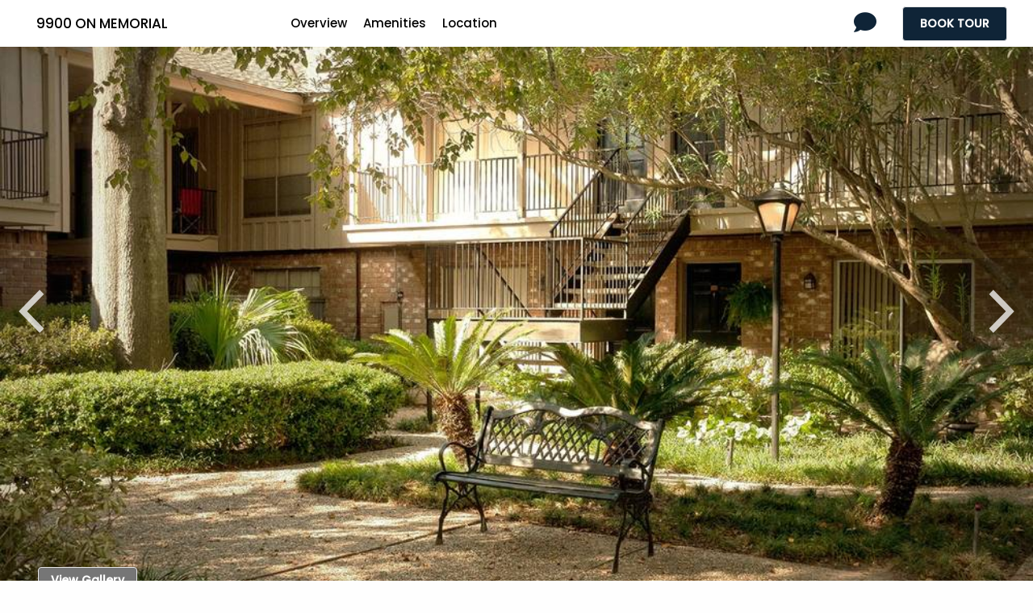

--- FILE ---
content_type: text/html; charset=utf-8
request_url: https://knockrentals.com/community/d1211245cf01811e/apartment/rental/houston?utm_knock=w
body_size: 8300
content:
<!DOCTYPE html><html><head><meta name="viewport" content="width=device-width,minimum-scale=1,initial-scale=1" class="next-head"/><meta charSet="utf-8" class="next-head"/><meta http-equiv="x-ua-compatible" content="ie=edge" class="next-head"/><meta name="viewport" content="width=device-width, initial-scale=1, maximum-scale=1" class="next-head"/><title class="next-head">9900 on Memorial, Apartments for Rent in Houston, TX</title><meta name="description" content="Escape the hustle and bustle and discover Mediterranean-inspired apartments near CITYCENTRE for a new lease on life. These always-in-style apartments in Memorial are ideally situated just 4 minutes to the largest urban greenspace in Texas – the newly reimagined 1,500-acre Memorial Park – boasting 30 miles of natural and surfaced hiking, biking and jogging trails. Zoned to the coveted Spring Branch Independent School District, 9900 on Memorial has everything you want and need! Pet lover&#x27;s rejoice! 9900 on Memorial is pet friendly. You’re going to love our next door access to I-10 – and the straight shot to the Energy Corridor and Downtown Houston that comes with it – not to mention our custom-built cabinetry, crown molding and efficient floorplans enveloped by mature pine trees, lush landscaping and a whopping 11 swimming pools." class="next-head"/><meta name="keywords" content="living in Houston, TX, apartments for rent in Houston, TX, Houston, TX apartments" class="next-head"/><meta property="og:title" content="9900 on Memorial, Apartments for Rent in Houston, TX" class="next-head"/><meta property="og:description" content="9900 on Memorial https://knockrentals.com/community/d1211245cf01811e/apartment/rental/Houston" class="next-head"/><meta property="og:url" content="https://knockrentals.com/community/d1211245cf01811e/apartment/rental/Houston" class="next-head"/><meta property="og:site_name" content="9900 on Memorial" class="next-head"/><meta property="og:locale" content="en_US" class="next-head"/><meta property="og:type" content="website" class="next-head"/><link rel="prefetch" href="https://media.knockrentals.com/knock/community/65440758/2f13468744c1f0f6e79170f064a91618.jpg" class="next-head"/><link rel="prefetch" href="https://media.knockrentals.com/knock/community/65440758/a8a9fbf094b8f3cd8e91480fd179e9ce.jpg" class="next-head"/><link rel="prefetch" href="https://media.knockrentals.com/knock/community/65440758/938859c065860592ac9c82190576a272.jpg" class="next-head"/><link rel="prefetch" href="https://media.knockrentals.com/knock/community/65440758/4fcb5f8d543778cee85fff1de0cdc21f.jpg" class="next-head"/><link rel="prefetch" href="https://media.knockrentals.com/knock/community/65440758/718573090c8a25be2cc776fe426fabe4.jpg" class="next-head"/><link rel="prefetch" href="https://media.knockrentals.com/knock/community/65440758/9b4662a20142043ab8e9fd69038c3040.jpg" class="next-head"/><link rel="prefetch" href="https://media.knockrentals.com/knock/community/65440758/549709fa13a96897e8b5c6bbb80ab835.jpg" class="next-head"/><link rel="prefetch" href="https://media.knockrentals.com/knock/community/65440758/0b1c6edf932297670844f0d0b8dda8b9.jpg" class="next-head"/><link rel="prefetch" href="https://media.knockrentals.com/knock/community/65440758/07d9c749640c2db1b1e47cf1959f5cc8.jpg" class="next-head"/><link rel="prefetch" href="https://media.knockrentals.com/knock/community/65440758/c273766cb61c4e60353918a27561654f.jpg" class="next-head"/><link rel="prefetch" href="https://media.knockrentals.com/knock/community/65440758/d55d45f912e49654ac92075ed27d398d.jpg" class="next-head"/><link rel="prefetch" href="https://media.knockrentals.com/knock/community/65440758/efd332199a54add35062ce9bcc0b167f.jpg" class="next-head"/><link rel="prefetch" href="https://media.knockrentals.com/knock/community/65440758/86b80c264f4d329370501d4802caef02.jpg" class="next-head"/><link rel="prefetch" href="https://media.knockrentals.com/knock/community/65440758/24060b930d0015d90430ce1fa3209fe9.jpg" class="next-head"/><link rel="prefetch" href="https://media.knockrentals.com/knock/community/65440758/8a9dd266df8bc8c5c25de42a313fefd1.jpg" class="next-head"/><link rel="prefetch" href="https://media.knockrentals.com/knock/community/65440758/5ef98aee8a5b766e4292054c1a6e3050.jpg" class="next-head"/><link rel="prefetch" href="https://media.knockrentals.com/knock/community/65440758/13ce81fab4569796a73d97c6276ee055.jpg" class="next-head"/><link rel="prefetch" href="https://media.knockrentals.com/knock/community/65440758/a0460e777edbce35f9b2e47f6766451e.jpg" class="next-head"/><link rel="prefetch" href="https://media.knockrentals.com/knock/community/65440758/ef08d3bacb86e7344bf4b6730d92a57e.jpg" class="next-head"/><link rel="prefetch" href="https://media.knockrentals.com/knock/community/65440758/6569e04176e66f59c25b82d03351b6c7.jpg" class="next-head"/><link rel="prefetch" href="https://media.knockrentals.com/knock/community/65440758/039667739e388bd1647bb71ddc3bc4b6.jpg" class="next-head"/><link rel="prefetch" href="https://media.knockrentals.com/knock/community/65440758/51e7b4495da4ac67c1c0ab862fb3701f.jpg" class="next-head"/><link rel="prefetch" href="https://media.knockrentals.com/knock/community/65440758/221f6cc0657352967e8d9dec6832831f.jpg" class="next-head"/><link rel="prefetch" href="https://media.knockrentals.com/knock/community/65440758/0afd5ee9d63512a791abb87a7109d381.jpg" class="next-head"/><meta property="og:image" content="https://media.knockrentals.com/knock/community/65440758/2f13468744c1f0f6e79170f064a91618.jpg" class="next-head"/><style class="next-head">body { margin: 0 } /* custom! */</style><link rel="shortcut icon" href="/static/img/favicon.ico" class="next-head"/><link rel="stylesheet" href="https://unpkg.com/flickity@2/dist/flickity.min.css" class="next-head"/><link rel="stylesheet/less" href="/static/styles/theme.less" data-global-vars="{ &quot;knockBlue&quot;: &quot;#2095EF&quot;, &quot;primaryColor&quot;: &quot;#0f2437&quot; }" class="next-head"/><link rel="stylesheet" href="https://fonts.googleapis.com/css?family=Poppins:400,500" class="next-head"/><script src="https://unpkg.com/flickity@2/dist/flickity.pkgd.min.js" class="next-head"></script><script src="//cdnjs.cloudflare.com/ajax/libs/less.js/3.0.0/less.min.js" class="next-head"></script><script src="https://doorway.knck.io/latest/doorway.min.js" class="next-head"></script><script class="next-head">
                    window.knockDoorway.init('WTRKM1dMNTJRT0lHR0JGTDpIN0tOMFBMUEZRSERSSEpL', 'community', 'd1211245cf01811e', { version: 3, knockCommunity: true });
                </script><script src="/static/scripts/build/main.js" class="next-head"></script><link rel="preload" href="/_next/static/eOMtSqGzo6RrRhpH4SOI9/pages/index.js" as="script"/><link rel="preload" href="/_next/static/eOMtSqGzo6RrRhpH4SOI9/pages/_app.js" as="script"/><link rel="preload" href="/_next/static/runtime/webpack-8ed9452df514b4d17d80.js" as="script"/><link rel="preload" href="/_next/static/chunks/commons.f826b3c6855bfc52737e.js" as="script"/><link rel="preload" href="/_next/static/chunks/styles.d64fa41a6275c9a491d9.js" as="script"/><link rel="preload" href="/_next/static/runtime/main-7162f9cd2d8b31a0bcf1.js" as="script"/><link rel="stylesheet" href="/_next/static/css/styles.45d7eee8.chunk.css"/></head><body><div id="__next"><div class="knock-community no-phone"><div></div><header class="grid-x top-header"><div class="cell top-header-inner"><div class="grid-x grid-padding-x align-middle"><div class="cell auto small-1 hide-for-medium toggle-mobile"><i class="fal fa-bars"></i><i class="fal fa-times"></i></div><div class="cell shrink small-11 medium-4 large-3 align-self-middle logo"><a href="/d1211245cf01811e">9900 on Memorial</a></div><nav class="cell small-12 medium-8 large-6 nav"><div class="nav-inner"><ul class="grid-x"><li class="cell shrink"><a class="nav-link" data-active="overview" href="#property-info">Overview</a></li><li class="cell shrink"><a class="nav-link" data-active="amenities" href="#amenities">Amenities</a></li><li class="cell shrink"><a class="nav-link" data-active="location" href="#location">Location</a></li></ul></div></nav><div class="cell medium-auto sticky-cta"><div class="show-for-large"><div class="cta-buttons grid-x grid-padding-x align-right"><div class="cell shrink"><a class="message knock-doorway" href="#" tooltip="Message" tooltip-position="left"><i class="fas fa-comment"><span class="alt">Message</span></i></a></div><div class="cell shrink"><button class="book knock-doorway button"><span id="book-text">Book<!-- --> Tour</span></button></div></div></div><div class="hide-for-large"><div class="cta-buttons fixed-mobile"><div class="grid-x align-middle"><div class="cell shrink fixed-inner"><div class="grid-x grid-padding-x grid-margin-x align-middle"><div class="cell shrink"><a class="message knock-doorway" href="#" tooltip="Message" tooltip-position="top"><i class="fas fa-comment"><span class="alt">Message</span></i></a></div><div class="cell shrink"><button class="book knock-doorway button" href="#"><div>Book Tour<br/><span class="appt-details"></span></div></button></div></div></div></div></div></div></div></div></div></header><main class="grid-x"><div class="cell masthead"><section id="carousel"><div id="flickity-carousel"><div class="flicky-wrap"><img src="https://media.knockrentals.com/knock/community/65440758/2f13468744c1f0f6e79170f064a91618.jpg" alt=""/></div><div class="flicky-wrap"><img src="https://media.knockrentals.com/knock/community/65440758/a8a9fbf094b8f3cd8e91480fd179e9ce.jpg" alt=""/></div><div class="flicky-wrap"><img src="https://media.knockrentals.com/knock/community/65440758/938859c065860592ac9c82190576a272.jpg" alt=""/></div><div class="flicky-wrap"><img src="https://media.knockrentals.com/knock/community/65440758/4fcb5f8d543778cee85fff1de0cdc21f.jpg" alt=""/></div><div class="flicky-wrap"><img src="https://media.knockrentals.com/knock/community/65440758/718573090c8a25be2cc776fe426fabe4.jpg" alt=""/></div><div class="flicky-wrap"><img src="https://media.knockrentals.com/knock/community/65440758/9b4662a20142043ab8e9fd69038c3040.jpg" alt=""/></div><div class="flicky-wrap"><img src="https://media.knockrentals.com/knock/community/65440758/549709fa13a96897e8b5c6bbb80ab835.jpg" alt=""/></div><div class="flicky-wrap"><img src="https://media.knockrentals.com/knock/community/65440758/0b1c6edf932297670844f0d0b8dda8b9.jpg" alt=""/></div><div class="flicky-wrap"><img src="https://media.knockrentals.com/knock/community/65440758/07d9c749640c2db1b1e47cf1959f5cc8.jpg" alt=""/></div><div class="flicky-wrap"><img src="https://media.knockrentals.com/knock/community/65440758/c273766cb61c4e60353918a27561654f.jpg" alt=""/></div><div class="flicky-wrap"><img src="https://media.knockrentals.com/knock/community/65440758/d55d45f912e49654ac92075ed27d398d.jpg" alt=""/></div><div class="flicky-wrap"><img src="https://media.knockrentals.com/knock/community/65440758/efd332199a54add35062ce9bcc0b167f.jpg" alt=""/></div><div class="flicky-wrap"><img src="https://media.knockrentals.com/knock/community/65440758/86b80c264f4d329370501d4802caef02.jpg" alt=""/></div><div class="flicky-wrap"><img src="https://media.knockrentals.com/knock/community/65440758/24060b930d0015d90430ce1fa3209fe9.jpg" alt=""/></div><div class="flicky-wrap"><img src="https://media.knockrentals.com/knock/community/65440758/8a9dd266df8bc8c5c25de42a313fefd1.jpg" alt=""/></div><div class="flicky-wrap"><img src="https://media.knockrentals.com/knock/community/65440758/5ef98aee8a5b766e4292054c1a6e3050.jpg" alt=""/></div><div class="flicky-wrap"><img src="https://media.knockrentals.com/knock/community/65440758/13ce81fab4569796a73d97c6276ee055.jpg" alt=""/></div><div class="flicky-wrap"><img src="https://media.knockrentals.com/knock/community/65440758/a0460e777edbce35f9b2e47f6766451e.jpg" alt=""/></div><div class="flicky-wrap"><img src="https://media.knockrentals.com/knock/community/65440758/ef08d3bacb86e7344bf4b6730d92a57e.jpg" alt=""/></div><div class="flicky-wrap"><img src="https://media.knockrentals.com/knock/community/65440758/6569e04176e66f59c25b82d03351b6c7.jpg" alt=""/></div><div class="flicky-wrap"><img src="https://media.knockrentals.com/knock/community/65440758/039667739e388bd1647bb71ddc3bc4b6.jpg" alt=""/></div><div class="flicky-wrap"><img src="https://media.knockrentals.com/knock/community/65440758/51e7b4495da4ac67c1c0ab862fb3701f.jpg" alt=""/></div><div class="flicky-wrap"><img src="https://media.knockrentals.com/knock/community/65440758/221f6cc0657352967e8d9dec6832831f.jpg" alt=""/></div><div class="flicky-wrap"><img src="https://media.knockrentals.com/knock/community/65440758/0afd5ee9d63512a791abb87a7109d381.jpg" alt=""/></div></div></section></div><div class="grid-x cell content-wrapper"><div class="cell large-8 content"><section id="property-info" class="grid-x grid-padding-x grid-padding-y"><div id="property-info-inner" class="cell property-info-wrapper"><button class="button view-gallery knock-doorway">View Gallery</button><div itemscope="" itemType="http://schema.org/ApartmentComplex" class="align-center-middle property-info-inner"><meta itemProp="description" content="[object Object]"/><h1 class="cell" itemProp="name">9900 on Memorial</h1><div class="cell" itemProp="address"> 722 International Blvd Houston TX 77024</div></div></div></section><section class="grid-x grid-padding-x" id="overview"><div class="cell overview-wrapper"><div class="overview-inner"><p>Escape the hustle and bustle and discover Mediterranean-inspired apartments near CITYCENTRE for a new lease on life. These always-in-style apartments in Memorial are ideally situated just 4 minutes to the largest urban greenspace in Texas – the newly reimagined 1,500-acre Memorial Park – boasting 30 miles of natural and surfaced hiking, biking and jogging trails. Zoned to the coveted Spring Branch Independent School District, 9900 on Memorial has everything you want and need! Pet lover&#x27;s rejoice! 9900 on Memorial is pet friendly. You’re going to love our next door access to I-10 – and the straight shot to the Energy Corridor and Downtown Houston that comes with it – not to mention our custom-built cabinetry, crown molding and efficient floorplans enveloped by mature pine trees, lush landscaping and a whopping 11 swimming pools.</p></div></div></section><section class="grid-x grid-padding-x grid-padding-x" id="amenities"><div itemscope="" id="amenities-inner" itemType="http://schema.org/Accommodation" class="cell amenities-wrapper"><h2 class="cell">Amenities</h2><meta itemProp="name" content="9900 on Memorial"/><meta itemProp="address" content=" 722 International Blvd Houston TX 77024"/><meta itemProp="petsAllowed" content="false"/><meta itemProp="smokingAllowed" content="false"/><meta itemProp="photo" content="https://media.knockrentals.com/knock/community/65440758/2f13468744c1f0f6e79170f064a91618.jpg"/><ul class="featured-amenities"><li class="gym"><div class="amenity-group"><img src="/static/img/amenities/gym.jpg" alt="gym icon"/><h3>gym<!-- -->:</h3><ul><li itemProp="amenityFeature">Fitness Center</li></ul></div></li><li class="laundry"><div class="amenity-group"><img src="/static/img/amenities/laundry.jpg" alt="laundry icon"/><h3>laundry<!-- -->:</h3><ul><li itemProp="amenityFeature">Shared</li></ul></div></li><li class="pets"><div class="amenity-group"><img src="/static/img/amenities/pets.jpg" alt="pets icon"/><h3>pets<!-- -->:</h3><ul><li itemProp="amenityFeature">Small Dogs</li></ul></div></li><li class="pool"><div class="amenity-group"><img src="/static/img/amenities/pool.jpg" alt="pool icon"/><h3>pool<!-- -->:</h3><ul><li itemProp="amenityFeature">Private Pool</li></ul></div></li></ul><ul class="amenities-by-category"><li><div class="amenity-group"><h3>exterior<!-- -->:</h3><ul><li itemProp="amenityFeature">Balcony/patio</li></ul></div></li><li><div class="amenity-group"><h3>Heating and Cooling<!-- -->:</h3><ul><li itemProp="amenityFeature">Central AC</li></ul></div></li><li><div class="amenity-group"><h3>recreation<!-- -->:</h3><ul><li itemProp="amenityFeature">Shared pool</li><li itemProp="amenityFeature">Fitness center</li><li itemProp="amenityFeature">Clubhouse</li></ul></div></li><li><div class="amenity-group"><h3>appliances<!-- -->:</h3><ul><li itemProp="amenityFeature">Dishwasher</li><li itemProp="amenityFeature">Refrigerator</li><li itemProp="amenityFeature">Microwave</li></ul></div></li><li><div class="amenity-group"><h3>pets<!-- -->:</h3><ul><li itemProp="amenityFeature">cats</li><li itemProp="amenityFeature">large dogs</li><li itemProp="amenityFeature">small dogs</li></ul></div></li></ul></div></section><section class="grid-x grid-padding-x" id="location"><div id="location-inner" class="cell medium-10 large-12 location-wrapper"><div class="grid-x align-middle"><h2 class="cell auto">Location</h2></div><div class="map-wrapper"><a id="community-location-map-icon-link" class="view-map knock-doorway" aria-label="Open Map" title="Open Map" role="button"><div><span class="fa-stack fa-lg" style="height:82px"><i id="community-location-map-icon" class="fa fa-map fa-stack-2x" style="font-size:82px"></i><i class="fa fa-map-marker-alt fa-stack-1x" style="font-size:28px;color:#eb4435;margin-top:16px;margin-left:20px"></i></span></div><span style="color:#0a0a0a;font-weight:500;padding-left:5px">Open Map</span></a></div></div></section><section class="grid-x grid-padding-x" id="cta-secondary"><div class="cell cta-secondary-wrapper"><div class="align-center-middle cta-secondary-inner"><h2>Ready to make the move?</h2><div class="cell"><div class="cta-buttons"><button class="book knock-doorway button show-for-large" href="#"><div><span class="book-text">Book Tour</span><br/><span class="appt-details"></span></div></button></div></div></div></div></section></div><aside class="cell large-auto sidebar"></aside></div></main><footer class="grid-x grid-padding-x text-center"><div class="cell address"><p><a href="http://www.9900onmemorial.com/">9900 on Memorial</a></p><p>722 International Blvd</p><p>Houston<!-- -->, <!-- -->TX<!-- --> <!-- -->77024</p></div><div class="cell social"><div class="social-inner"></div></div><div class="cell text-center footer-links"><div class="footer-links-inner"><ul class="grid-x grid-margin-x"><li class="cell shrink"><a href="https://www.knockcrm.com/terms" target="_blank">Terms &amp; Conditions</a></li><li class="cell shrink"><a href="https://www.knockcrm.com/privacy" target="_blank">Privacy Policy</a></li></ul></div></div></footer></div></div><script id="__NEXT_DATA__" type="application/json">{"dataManager":"[]","props":{"pageProps":{"community":{"affordableHousing":{"programs":[{"available":false,"name":"Affordable house 1"},{"available":false,"name":"Affordable house 2"}]},"amenities":{"additional":[{"available":false,"name":"Hardwood floor"},{"available":false,"name":"Tile floor"},{"available":false,"name":"Granite countertop"},{"available":false,"name":"Fireplace"},{"available":false,"name":"Vaulted ceiling"},{"available":false,"name":"Jacuzzi"},{"available":false,"name":"Sauna"},{"available":false,"name":"Hot tub / Spa"},{"available":false,"name":"Skylights"},{"available":false,"name":"Non-Smoking Property"}],"exterior":[{"available":false,"name":"Private pool"},{"available":true,"name":"Balcony/patio"},{"available":false,"name":"Deck"},{"available":false,"name":"Yard"},{"available":false,"name":"Yard-Fenced"},{"available":false,"name":"Pond"},{"available":false,"name":"Lake"},{"available":false,"name":"Porch"},{"available":false,"name":"Garden"},{"available":false,"name":"Sprinkler system"},{"available":false,"name":"Greenhouse"}],"heatingAndCooling":[{"available":false,"name":"Heat: forced air"},{"available":true,"name":"Central AC"},{"available":false,"name":"Air conditioning"},{"available":false,"name":"Ceiling fans"},{"available":false,"name":"Double pane / Storm windows"}],"recreation":[{"available":true,"name":"Shared pool"},{"available":true,"name":"Fitness center"},{"available":true,"name":"Clubhouse"},{"available":false,"name":"Playground"},{"available":false,"name":"Barbecue"},{"available":false,"name":"Business center"},{"available":false,"name":"Tennis court"},{"available":false,"name":"Basketball court"},{"available":false,"name":"Sports court"},{"available":false,"name":"Golf course"},{"available":false,"name":"Dock"}],"security":[{"available":false,"name":"Elevator"},{"available":false,"name":"Security system"},{"available":false,"name":"Controlled access"},{"available":false,"name":"Gated entry"},{"available":false,"name":"Doorman"},{"available":false,"name":"Disability access"}],"wiring":[{"available":false,"name":"Cable-ready"},{"available":false,"name":"High-speed internet"},{"available":false,"name":"Wired"}]},"appliances":[{"available":true,"name":"Dishwasher"},{"available":true,"name":"Refrigerator"},{"available":false,"name":"Garbage disposal"},{"available":true,"name":"Microwave"},{"available":false,"name":"Range/Oven"}],"benchmarking":{"housingType":"Conventional with Affordable","propertyClass":"Class B"},"costables":[{"isCovered":false,"name":"Covered cost one"},{"isCovered":false,"name":"Covered cost dos"}],"coverPhoto":{},"created_time":"2023-05-11T16:22:49.134843+00:00","customDetails":[],"debug":{},"description":{"short":"Escape the hustle and bustle and discover Mediterranean-inspired apartments near CITYCENTRE for a new lease on life. These always-in-style apartments in Memorial are ideally situated just 4 minutes to the largest urban greenspace in Texas – the newly reimagined 1,500-acre Memorial Park – boasting 30 miles of natural and surfaced hiking, biking and jogging trails. Zoned to the coveted Spring Branch Independent School District, 9900 on Memorial has everything you want and need! Pet lover's rejoice! 9900 on Memorial is pet friendly. You’re going to love our next door access to I-10 – and the straight shot to the Energy Corridor and Downtown Houston that comes with it – not to mention our custom-built cabinetry, crown molding and efficient floorplans enveloped by mature pine trees, lush landscaping and a whopping 11 swimming pools."},"doorway":{"agentGuidedTourDisclaimerText":"","applyNowIsActive":false,"availabilityIsActive":false,"bannerText":"","customAppointmentMessage":"","dynamicNumberInsertionType":"","excludeAppointmentMessagePhone":false,"faqsIsActive":true,"formattedNumber":"(713) 686-9900","formattedNumberIsActive":true,"galleryIsActive":true,"hideKnockBranding":true,"hideUnitPreferences":true,"hideUnitSelector":false,"includeInQuickLaunchMenuList":[{"enabled":true,"name":"schedule"},{"enabled":true,"name":"gallery"},{"enabled":false,"name":"virtualTour"},{"enabled":false,"name":"selfGuidedTour"},{"enabled":false,"name":"availability"},{"enabled":true,"name":"applyNow"}],"leasingInfoIsActive":false,"leasingSpecialIsActive":false,"limitAvailableUnitsShown":false,"liveVideoTourDisclaimerText":"","neighborhoodIsActive":false,"petInfoIsActive":false,"renterPortalIsActive":true,"requestTextIsActive":true,"residentPortalURL":"https://www.9900onmemorial.com/resident-portal.php","scheduleATourContentBox":"","selfGuidedTourDisclaimerText":"","showNoteInput":false,"somethingElseIsActive":true,"useCustomWebsite":true,"useDynamicFloorplans":true},"editorType":"manual","extra":{},"featured_amenities":{"gym":{"types":[{"available":true,"name":"Fitness Center"}]},"laundry":{"types":[{"available":false,"name":"In Unit"},{"available":true,"name":"Shared"}]},"parking":{"types":[{"available":false,"name":"Garage"},{"available":false,"name":"Covered"},{"available":false,"name":"Off-Street"},{"available":false,"name":"On-Street"}]},"pets":{"types":[{"available":true,"name":"Small Dogs"},{"available":false,"name":"Large Dogs"},{"available":false,"name":"Cats"}]},"pool":{"types":[{"available":true,"name":"Private Pool"},{"available":false,"name":"Shared Pool"}]}},"floorplan":{},"floorplans":[],"furnishing":[{"available":false,"name":"Furnished"},{"available":false,"name":"Unfurnished"}],"id":"d1211245cf01811e","key_selling_points":{"community":[],"location":[],"units":[]},"laundry":{"notes":"","types":[{"available":false,"name":"In Unit"},{"available":false,"name":"Shared"}]},"leasing":{"application":{"fee":"","instructions":"","isDefaultApplicationUrlOverridden":false,"link":""},"provider":"CustomURL","qualificationCriteria":"","terms":{"breakPenalty":"","deposit":"","includeUpcharges":false,"leaseLengths":[{"isAvailable":false,"leaseLength":"Month to month"},{"isAvailable":false,"leaseLength":"3","lengthUnit":"months"},{"isAvailable":false,"leaseLength":"6","lengthUnit":"months"},{"isAvailable":false,"leaseLength":"9","lengthUnit":"months"},{"isAvailable":false,"leaseLength":"9+","lengthUnit":"months"},{"isAvailable":true,"leaseLength":"12","lengthUnit":"months"},{"isAvailable":false,"leaseLength":"12+","lengthUnit":"months"}],"leasingSpecial":"","notes":""}},"location":{"address":{"city":"Houston","house":"","neighborhood":"","raw":" 722 International Blvd Houston TX 77024","state":"TX","street":"722 International Blvd","zip":"77024"},"geo":{"coordinates":[-95.4773927,29.7796287],"type":"point"},"name":"9900 on Memorial","needs_review":false,"numberOfUnits":706,"timezone":"America/Chicago"},"logos":[],"notes":"","parking":{"notes":"","types":[{"available":false,"name":"Garage"},{"available":false,"name":"Covered"},{"available":false,"name":"Off-Street"},{"available":false,"name":"On-Street"}]},"pets":{"allowed":{"cats":true,"large_dogs":true,"none":false,"small_dogs":true},"deposit":"","fee":"","notes":"Pet Policy:\nCats and dogs are welcome, please check the dog breed restrictions and pet restrictions below.\n9900 on Memorial allows two (2) pets per apartment home.\nPet related fees and charges:\nOne Pet - $500 Deposit PLUS $250 Non-Refundable Pet Fee\nTwo Pets - $800 Deposit PLUS $250 Non-Refundable Pet Fee\n9900 on Memorial reserves the right to deny residency to any animal deemed aggressive whose breed is not explicitly listed below. Should your pet injure any other pets, residents or 9900 on\nMemorial associates, you will be asked to remove the pet from the premises immediately.\nPets must be on a leash at all times when outside the apartment home. Pets are not allowed to be\ntethered/tied up on the balcony/patio.\nAny breed of working dog is allowed.\nThe following breeds and/or cross-breeds are restricted:\nChow, Pit Bull, Doberman, Rottweiler, German Shepherd, Great Dane\nThe following pets are also restricted:\nMonkeys, Ferrets, Snakes, Rabbits, Livestock, Reptiles, Hedge Hog,\nDomestic Pig","rent":""},"photos":[{"clUrl":"https://prod-knockphotos.s3.amazonaws.com/knock/community/65440758/cl/2f13468744c1f0f6e79170f064a91618.jpg","thumbUrl":"https://prod-knockphotos.s3.amazonaws.com/knock/community/65440758/thumbnail/2f13468744c1f0f6e79170f064a91618.jpg","url":"https://prod-knockphotos.s3.amazonaws.com/knock/community/65440758/2f13468744c1f0f6e79170f064a91618.jpg"},{"clUrl":"https://prod-knockphotos.s3.amazonaws.com/knock/community/65440758/cl/a8a9fbf094b8f3cd8e91480fd179e9ce.jpg","thumbUrl":"https://prod-knockphotos.s3.amazonaws.com/knock/community/65440758/thumbnail/a8a9fbf094b8f3cd8e91480fd179e9ce.jpg","url":"https://prod-knockphotos.s3.amazonaws.com/knock/community/65440758/a8a9fbf094b8f3cd8e91480fd179e9ce.jpg"},{"clUrl":"https://prod-knockphotos.s3.amazonaws.com/knock/community/65440758/cl/938859c065860592ac9c82190576a272.jpg","thumbUrl":"https://prod-knockphotos.s3.amazonaws.com/knock/community/65440758/thumbnail/938859c065860592ac9c82190576a272.jpg","url":"https://prod-knockphotos.s3.amazonaws.com/knock/community/65440758/938859c065860592ac9c82190576a272.jpg"},{"clUrl":"https://prod-knockphotos.s3.amazonaws.com/knock/community/65440758/cl/4fcb5f8d543778cee85fff1de0cdc21f.jpg","thumbUrl":"https://prod-knockphotos.s3.amazonaws.com/knock/community/65440758/thumbnail/4fcb5f8d543778cee85fff1de0cdc21f.jpg","url":"https://prod-knockphotos.s3.amazonaws.com/knock/community/65440758/4fcb5f8d543778cee85fff1de0cdc21f.jpg"},{"clUrl":"https://prod-knockphotos.s3.amazonaws.com/knock/community/65440758/cl/718573090c8a25be2cc776fe426fabe4.jpg","thumbUrl":"https://prod-knockphotos.s3.amazonaws.com/knock/community/65440758/thumbnail/718573090c8a25be2cc776fe426fabe4.jpg","url":"https://prod-knockphotos.s3.amazonaws.com/knock/community/65440758/718573090c8a25be2cc776fe426fabe4.jpg"},{"clUrl":"https://prod-knockphotos.s3.amazonaws.com/knock/community/65440758/cl/9b4662a20142043ab8e9fd69038c3040.jpg","thumbUrl":"https://prod-knockphotos.s3.amazonaws.com/knock/community/65440758/thumbnail/9b4662a20142043ab8e9fd69038c3040.jpg","url":"https://prod-knockphotos.s3.amazonaws.com/knock/community/65440758/9b4662a20142043ab8e9fd69038c3040.jpg"},{"clUrl":"https://prod-knockphotos.s3.amazonaws.com/knock/community/65440758/cl/549709fa13a96897e8b5c6bbb80ab835.jpg","thumbUrl":"https://prod-knockphotos.s3.amazonaws.com/knock/community/65440758/thumbnail/549709fa13a96897e8b5c6bbb80ab835.jpg","url":"https://prod-knockphotos.s3.amazonaws.com/knock/community/65440758/549709fa13a96897e8b5c6bbb80ab835.jpg"},{"clUrl":"https://prod-knockphotos.s3.amazonaws.com/knock/community/65440758/cl/0b1c6edf932297670844f0d0b8dda8b9.jpg","thumbUrl":"https://prod-knockphotos.s3.amazonaws.com/knock/community/65440758/thumbnail/0b1c6edf932297670844f0d0b8dda8b9.jpg","url":"https://prod-knockphotos.s3.amazonaws.com/knock/community/65440758/0b1c6edf932297670844f0d0b8dda8b9.jpg"},{"clUrl":"https://prod-knockphotos.s3.amazonaws.com/knock/community/65440758/cl/07d9c749640c2db1b1e47cf1959f5cc8.jpg","thumbUrl":"https://prod-knockphotos.s3.amazonaws.com/knock/community/65440758/thumbnail/07d9c749640c2db1b1e47cf1959f5cc8.jpg","url":"https://prod-knockphotos.s3.amazonaws.com/knock/community/65440758/07d9c749640c2db1b1e47cf1959f5cc8.jpg"},{"clUrl":"https://prod-knockphotos.s3.amazonaws.com/knock/community/65440758/cl/c273766cb61c4e60353918a27561654f.jpg","thumbUrl":"https://prod-knockphotos.s3.amazonaws.com/knock/community/65440758/thumbnail/c273766cb61c4e60353918a27561654f.jpg","url":"https://prod-knockphotos.s3.amazonaws.com/knock/community/65440758/c273766cb61c4e60353918a27561654f.jpg"},{"clUrl":"https://prod-knockphotos.s3.amazonaws.com/knock/community/65440758/cl/d55d45f912e49654ac92075ed27d398d.jpg","thumbUrl":"https://prod-knockphotos.s3.amazonaws.com/knock/community/65440758/thumbnail/d55d45f912e49654ac92075ed27d398d.jpg","url":"https://prod-knockphotos.s3.amazonaws.com/knock/community/65440758/d55d45f912e49654ac92075ed27d398d.jpg"},{"clUrl":"https://prod-knockphotos.s3.amazonaws.com/knock/community/65440758/cl/efd332199a54add35062ce9bcc0b167f.jpg","thumbUrl":"https://prod-knockphotos.s3.amazonaws.com/knock/community/65440758/thumbnail/efd332199a54add35062ce9bcc0b167f.jpg","url":"https://prod-knockphotos.s3.amazonaws.com/knock/community/65440758/efd332199a54add35062ce9bcc0b167f.jpg"},{"clUrl":"https://prod-knockphotos.s3.amazonaws.com/knock/community/65440758/cl/86b80c264f4d329370501d4802caef02.jpg","thumbUrl":"https://prod-knockphotos.s3.amazonaws.com/knock/community/65440758/thumbnail/86b80c264f4d329370501d4802caef02.jpg","url":"https://prod-knockphotos.s3.amazonaws.com/knock/community/65440758/86b80c264f4d329370501d4802caef02.jpg"},{"clUrl":"https://prod-knockphotos.s3.amazonaws.com/knock/community/65440758/cl/24060b930d0015d90430ce1fa3209fe9.jpg","thumbUrl":"https://prod-knockphotos.s3.amazonaws.com/knock/community/65440758/thumbnail/24060b930d0015d90430ce1fa3209fe9.jpg","url":"https://prod-knockphotos.s3.amazonaws.com/knock/community/65440758/24060b930d0015d90430ce1fa3209fe9.jpg"},{"clUrl":"https://prod-knockphotos.s3.amazonaws.com/knock/community/65440758/cl/8a9dd266df8bc8c5c25de42a313fefd1.jpg","thumbUrl":"https://prod-knockphotos.s3.amazonaws.com/knock/community/65440758/thumbnail/8a9dd266df8bc8c5c25de42a313fefd1.jpg","url":"https://prod-knockphotos.s3.amazonaws.com/knock/community/65440758/8a9dd266df8bc8c5c25de42a313fefd1.jpg"},{"clUrl":"https://prod-knockphotos.s3.amazonaws.com/knock/community/65440758/cl/5ef98aee8a5b766e4292054c1a6e3050.jpg","thumbUrl":"https://prod-knockphotos.s3.amazonaws.com/knock/community/65440758/thumbnail/5ef98aee8a5b766e4292054c1a6e3050.jpg","url":"https://prod-knockphotos.s3.amazonaws.com/knock/community/65440758/5ef98aee8a5b766e4292054c1a6e3050.jpg"},{"clUrl":"https://prod-knockphotos.s3.amazonaws.com/knock/community/65440758/cl/13ce81fab4569796a73d97c6276ee055.jpg","thumbUrl":"https://prod-knockphotos.s3.amazonaws.com/knock/community/65440758/thumbnail/13ce81fab4569796a73d97c6276ee055.jpg","url":"https://prod-knockphotos.s3.amazonaws.com/knock/community/65440758/13ce81fab4569796a73d97c6276ee055.jpg"},{"clUrl":"https://prod-knockphotos.s3.amazonaws.com/knock/community/65440758/cl/a0460e777edbce35f9b2e47f6766451e.jpg","thumbUrl":"https://prod-knockphotos.s3.amazonaws.com/knock/community/65440758/thumbnail/a0460e777edbce35f9b2e47f6766451e.jpg","url":"https://prod-knockphotos.s3.amazonaws.com/knock/community/65440758/a0460e777edbce35f9b2e47f6766451e.jpg"},{"clUrl":"https://prod-knockphotos.s3.amazonaws.com/knock/community/65440758/cl/ef08d3bacb86e7344bf4b6730d92a57e.jpg","thumbUrl":"https://prod-knockphotos.s3.amazonaws.com/knock/community/65440758/thumbnail/ef08d3bacb86e7344bf4b6730d92a57e.jpg","url":"https://prod-knockphotos.s3.amazonaws.com/knock/community/65440758/ef08d3bacb86e7344bf4b6730d92a57e.jpg"},{"clUrl":"https://prod-knockphotos.s3.amazonaws.com/knock/community/65440758/cl/6569e04176e66f59c25b82d03351b6c7.jpg","thumbUrl":"https://prod-knockphotos.s3.amazonaws.com/knock/community/65440758/thumbnail/6569e04176e66f59c25b82d03351b6c7.jpg","url":"https://prod-knockphotos.s3.amazonaws.com/knock/community/65440758/6569e04176e66f59c25b82d03351b6c7.jpg"},{"clUrl":"https://prod-knockphotos.s3.amazonaws.com/knock/community/65440758/cl/039667739e388bd1647bb71ddc3bc4b6.jpg","thumbUrl":"https://prod-knockphotos.s3.amazonaws.com/knock/community/65440758/thumbnail/039667739e388bd1647bb71ddc3bc4b6.jpg","url":"https://prod-knockphotos.s3.amazonaws.com/knock/community/65440758/039667739e388bd1647bb71ddc3bc4b6.jpg"},{"clUrl":"https://prod-knockphotos.s3.amazonaws.com/knock/community/65440758/cl/51e7b4495da4ac67c1c0ab862fb3701f.jpg","thumbUrl":"https://prod-knockphotos.s3.amazonaws.com/knock/community/65440758/thumbnail/51e7b4495da4ac67c1c0ab862fb3701f.jpg","url":"https://prod-knockphotos.s3.amazonaws.com/knock/community/65440758/51e7b4495da4ac67c1c0ab862fb3701f.jpg"},{"clUrl":"https://prod-knockphotos.s3.amazonaws.com/knock/community/65440758/cl/221f6cc0657352967e8d9dec6832831f.jpg","thumbUrl":"https://prod-knockphotos.s3.amazonaws.com/knock/community/65440758/thumbnail/221f6cc0657352967e8d9dec6832831f.jpg","url":"https://prod-knockphotos.s3.amazonaws.com/knock/community/65440758/221f6cc0657352967e8d9dec6832831f.jpg"},{"clUrl":"https://prod-knockphotos.s3.amazonaws.com/knock/community/65440758/cl/0afd5ee9d63512a791abb87a7109d381.jpg","thumbUrl":"https://prod-knockphotos.s3.amazonaws.com/knock/community/65440758/thumbnail/0afd5ee9d63512a791abb87a7109d381.jpg","url":"https://prod-knockphotos.s3.amazonaws.com/knock/community/65440758/0afd5ee9d63512a791abb87a7109d381.jpg"}],"property_id":2018473,"social":{"facebook":"","knock_email":"9900memorial@knck.io","shortlink":"http://knockapts.com/tpdSYA","website":"http://www.9900onmemorial.com/"},"updated_time":"2025-01-31T00:23:52.188556+00:00","utilities":{"estimatedCost":"","types":[{"included":false,"name":"Water"},{"included":false,"name":"Sewage"},{"included":false,"name":"Garbage"},{"included":false,"name":"Gas"},{"included":false,"name":"Electricity"},{"included":false,"name":"Cable"},{"included":false,"name":"Internet"}]},"videos":[{"thumb_url":"","url":""}],"views":[{"available":false,"name":"City"},{"available":false,"name":"Mountain"},{"available":false,"name":"Water"},{"available":false,"name":"Park"}],"website":{"primaryColor":"#0f2437"}},"leasingTeamId":17067,"phone_relay":[{"forwarding_number":"+17136869900","number":"+13464895601","source":{"code":"w","created_time":null,"default_attribute":"Organic Direct","default_parent_source_id":null,"domain":null,"id":92,"is_default":true,"is_deleted":null,"modified_time":"2020-10-27T17:05:26.866884+00:00","name":"Property Website","source_lookup":"property_website"},"templates":{"greeting_url":"https://prod-relay-template-recordings.s3.amazonaws.com/knock-prerecorded-voice-templates/default-greeting.wav","greeting_url_applicant":"https://prod-relay-template-recordings.s3.amazonaws.com/knock-prerecorded-voice-templates/applicant-greeting.wav","greeting_url_resident":"https://prod-relay-template-recordings.s3.amazonaws.com/knock-prerecorded-voice-templates/resident-greeting.wav"}}],"knockBlue":"#2095EF","primaryColor":"#0f2437"}},"page":"/","query":{"id":"d1211245cf01811e","city":"houston"},"buildId":"eOMtSqGzo6RrRhpH4SOI9","dynamicBuildId":false,"runtimeConfig":{"staticFolder":"/static","LAUNCH_DARKLY_CLIENT_SIDE_ID":"6529b3ffc8369f12849cb883"}}</script><script async="" id="__NEXT_PAGE__/" src="/_next/static/eOMtSqGzo6RrRhpH4SOI9/pages/index.js"></script><script async="" id="__NEXT_PAGE__/_app" src="/_next/static/eOMtSqGzo6RrRhpH4SOI9/pages/_app.js"></script><script src="/_next/static/runtime/webpack-8ed9452df514b4d17d80.js" async=""></script><script src="/_next/static/chunks/commons.f826b3c6855bfc52737e.js" async=""></script><script src="/_next/static/chunks/styles.d64fa41a6275c9a491d9.js" async=""></script><script src="/_next/static/runtime/main-7162f9cd2d8b31a0bcf1.js" async=""></script></body></html>

--- FILE ---
content_type: application/javascript; charset=UTF-8
request_url: https://knockrentals.com/_next/static/eOMtSqGzo6RrRhpH4SOI9/pages/_app.js
body_size: 72703
content:
(window.webpackJsonp=window.webpackJsonp||[]).push([["f496"],{"+EWW":function(t,e){t.exports=function(t,e){return{enumerable:!(1&t),configurable:!(2&t),writable:!(4&t),value:e}}},"+lRa":function(t,e,n){"use strict";var r=n("s+ck"),o=n("JFuE"),i=n("sipE"),a=n("aput");t.exports=n("5Kld")(Array,"Array",function(t,e){this._t=a(t),this._i=0,this._k=e},function(){var t=this._t,e=this._k,n=this._i++;return!t||n>=t.length?(this._t=void 0,o(1)):o(0,"keys"==e?n:"values"==e?t[n]:[n,t[n]])},"values"),i.Arguments=i.Array,r("keys"),r("values"),r("entries")},"/+P4":function(t,e,n){var r=n("Bhuq"),o=n("TRZx");function i(e){return t.exports=i=o?r:function(t){return t.__proto__||r(t)},i(e)}t.exports=i},"/HRN":function(t,e){t.exports=function(t,e){if(!(t instanceof e))throw new TypeError("Cannot call a class as a function")}},"/aHj":function(t,e,n){e.f=n("G1Wo")},"/ab8":function(t,e,n){n("8+AD"),t.exports=n("p9MR").Object.keys},"/wxW":function(t,e,n){var r=n("Q8jq"),o=n("AYVP"),i=n("XY+j")("IE_PROTO"),a=Object.prototype;t.exports=Object.getPrototypeOf||function(t){return t=o(t),r(t,i)?t[i]:"function"==typeof t.constructor&&t instanceof t.constructor?t.constructor.prototype:t instanceof Object?a:null}},"0Bsm":function(t,e,n){"use strict";var r=n("KI45"),o=r(n("UXZV")),i=r(n("/HRN")),a=r(n("WaGi")),u=r(n("ZDA2")),c=r(n("/+P4")),s=r(n("N9n2")),f=function(t){return t&&t.__esModule?t:{default:t}};Object.defineProperty(e,"__esModule",{value:!0});var l=f(n("q1tI")),h=f(n("17x9"));e.default=function(t){var e=function(e){function n(){return(0,i.default)(this,n),(0,u.default)(this,(0,c.default)(n).apply(this,arguments))}return(0,s.default)(n,e),(0,a.default)(n,[{key:"render",value:function(){return l.default.createElement(t,(0,o.default)({router:this.context.router},this.props))}}]),n}(l.default.Component);return e.contextTypes={router:h.default.object},e.getInitialProps=t.getInitialProps,e}},"0Sc/":function(t,e,n){n("CgoH")("asyncIterator")},"0T/a":function(t,e,n){var r=n("2jw7"),o=n("p9MR"),i=n("vCXk"),a=n("jOCL"),u=n("Q8jq"),c=function(t,e,n){var s,f,l,h=t&c.F,p=t&c.G,v=t&c.S,d=t&c.P,y=t&c.B,m=t&c.W,g=p?o:o[e]||(o[e]={}),w=g.prototype,b=p?r:v?r[e]:(r[e]||{}).prototype;for(s in p&&(n=e),n)(f=!h&&b&&void 0!==b[s])&&u(g,s)||(l=f?b[s]:n[s],g[s]=p&&"function"!=typeof b[s]?n[s]:y&&f?i(l,r):m&&b[s]==l?function(t){var e=function(e,n,r){if(this instanceof t){switch(arguments.length){case 0:return new t;case 1:return new t(e);case 2:return new t(e,n)}return new t(e,n,r)}return t.apply(this,arguments)};return e.prototype=t.prototype,e}(l):d&&"function"==typeof l?i(Function.call,l):l,d&&((g.virtual||(g.virtual={}))[s]=l,t&c.R&&w&&!w[s]&&a(w,s,l)))};c.F=1,c.G=2,c.S=4,c.P=8,c.B=16,c.W=32,c.U=64,c.R=128,t.exports=c},"0iUn":function(t,e,n){"use strict";function r(t,e){if(!(t instanceof e))throw new TypeError("Cannot call a class as a function")}n.r(e),n.d(e,"default",function(){return r})},"0k/M":function(t,e,n){n("CgoH")("observable")},"0lY0":function(t,e,n){"use strict";var r=n("2jw7"),o=n("Q8jq"),i=n("fZVS"),a=n("0T/a"),u=n("IxLI"),c=n("YndH").KEY,s=n("14Ie"),f=n("d3Kl"),l=n("wNhr"),h=n("ewAR"),p=n("G1Wo"),v=n("/aHj"),d=n("CgoH"),y=n("0tY/"),m=n("taoM"),g=n("D4ny"),w=n("b4pn"),b=n("AYVP"),x=n("aput"),O=n("LqFA"),j=n("+EWW"),_=n("cQhG"),S=n("Vl3p"),C=n("Ym6j"),E=n("McIs"),P=n("OtwA"),k=n("djPm"),A=C.f,L=P.f,R=S.f,T=r.Symbol,I=r.JSON,M=I&&I.stringify,F=p("_hidden"),q=p("toPrimitive"),N={}.propertyIsEnumerable,W=f("symbol-registry"),V=f("symbols"),G=f("op-symbols"),D=Object.prototype,H="function"==typeof T&&!!E.f,U=r.QObject,K=!U||!U.prototype||!U.prototype.findChild,Y=i&&s(function(){return 7!=_(L({},"a",{get:function(){return L(this,"a",{value:7}).a}})).a})?function(t,e,n){var r=A(D,e);r&&delete D[e],L(t,e,n),r&&t!==D&&L(D,e,r)}:L,B=function(t){var e=V[t]=_(T.prototype);return e._k=t,e},Z=H&&"symbol"==typeof T.iterator?function(t){return"symbol"==typeof t}:function(t){return t instanceof T},J=function(t,e,n){return t===D&&J(G,e,n),g(t),e=O(e,!0),g(n),o(V,e)?(n.enumerable?(o(t,F)&&t[F][e]&&(t[F][e]=!1),n=_(n,{enumerable:j(0,!1)})):(o(t,F)||L(t,F,j(1,{})),t[F][e]=!0),Y(t,e,n)):L(t,e,n)},Q=function(t,e){g(t);for(var n,r=y(e=x(e)),o=0,i=r.length;i>o;)J(t,n=r[o++],e[n]);return t},X=function(t){var e=N.call(this,t=O(t,!0));return!(this===D&&o(V,t)&&!o(G,t))&&(!(e||!o(this,t)||!o(V,t)||o(this,F)&&this[F][t])||e)},z=function(t,e){if(t=x(t),e=O(e,!0),t!==D||!o(V,e)||o(G,e)){var n=A(t,e);return!n||!o(V,e)||o(t,F)&&t[F][e]||(n.enumerable=!0),n}},$=function(t){for(var e,n=R(x(t)),r=[],i=0;n.length>i;)o(V,e=n[i++])||e==F||e==c||r.push(e);return r},tt=function(t){for(var e,n=t===D,r=R(n?G:x(t)),i=[],a=0;r.length>a;)!o(V,e=r[a++])||n&&!o(D,e)||i.push(V[e]);return i};H||(u((T=function(){if(this instanceof T)throw TypeError("Symbol is not a constructor!");var t=h(arguments.length>0?arguments[0]:void 0),e=function(n){this===D&&e.call(G,n),o(this,F)&&o(this[F],t)&&(this[F][t]=!1),Y(this,t,j(1,n))};return i&&K&&Y(D,t,{configurable:!0,set:e}),B(t)}).prototype,"toString",function(){return this._k}),C.f=z,P.f=J,n("2HZK").f=S.f=$,n("1077").f=X,E.f=tt,i&&!n("tFdt")&&u(D,"propertyIsEnumerable",X,!0),v.f=function(t){return B(p(t))}),a(a.G+a.W+a.F*!H,{Symbol:T});for(var et="hasInstance,isConcatSpreadable,iterator,match,replace,search,species,split,toPrimitive,toStringTag,unscopables".split(","),nt=0;et.length>nt;)p(et[nt++]);for(var rt=k(p.store),ot=0;rt.length>ot;)d(rt[ot++]);a(a.S+a.F*!H,"Symbol",{for:function(t){return o(W,t+="")?W[t]:W[t]=T(t)},keyFor:function(t){if(!Z(t))throw TypeError(t+" is not a symbol!");for(var e in W)if(W[e]===t)return e},useSetter:function(){K=!0},useSimple:function(){K=!1}}),a(a.S+a.F*!H,"Object",{create:function(t,e){return void 0===e?_(t):Q(_(t),e)},defineProperty:J,defineProperties:Q,getOwnPropertyDescriptor:z,getOwnPropertyNames:$,getOwnPropertySymbols:tt});var it=s(function(){E.f(1)});a(a.S+a.F*it,"Object",{getOwnPropertySymbols:function(t){return E.f(b(t))}}),I&&a(a.S+a.F*(!H||s(function(){var t=T();return"[null]"!=M([t])||"{}"!=M({a:t})||"{}"!=M(Object(t))})),"JSON",{stringify:function(t){for(var e,n,r=[t],o=1;arguments.length>o;)r.push(arguments[o++]);if(n=e=r[1],(w(e)||void 0!==t)&&!Z(t))return m(e)||(e=function(t,e){if("function"==typeof n&&(e=n.call(this,t,e)),!Z(e))return e}),r[1]=e,M.apply(I,r)}}),T.prototype[q]||n("jOCL")(T.prototype,q,T.prototype.valueOf),l(T,"Symbol"),l(Math,"Math",!0),l(r.JSON,"JSON",!0)},"0tY/":function(t,e,n){var r=n("djPm"),o=n("McIs"),i=n("1077");t.exports=function(t){var e=r(t),n=o.f;if(n)for(var a,u=n(t),c=i.f,s=0;u.length>s;)c.call(t,a=u[s++])&&e.push(a);return e}},1077:function(t,e){e.f={}.propertyIsEnumerable},"14Ie":function(t,e){t.exports=function(t){try{return!!t()}catch(e){return!0}}},"16Al":function(t,e,n){"use strict";var r=n("WbBG");function o(){}t.exports=function(){function t(t,e,n,o,i,a){if(a!==r){var u=new Error("Calling PropTypes validators directly is not supported by the `prop-types` package. Use PropTypes.checkPropTypes() to call them. Read more at http://fb.me/use-check-prop-types");throw u.name="Invariant Violation",u}}function e(){return t}t.isRequired=t;var n={array:t,bool:t,func:t,number:t,object:t,string:t,symbol:t,any:t,arrayOf:e,element:t,instanceOf:e,node:t,objectOf:e,oneOf:e,oneOfType:e,shape:e,exact:e};return n.checkPropTypes=o,n.PropTypes=n,n}},"17x9":function(t,e,n){t.exports=n("16Al")()},"1gQu":function(t,e,n){n("GTiD"),t.exports=n("p9MR").Array.isArray},"2HZK":function(t,e,n){var r=n("JpU4"),o=n("ACkF").concat("length","prototype");e.f=Object.getOwnPropertyNames||function(t){return r(t,o)}},"2jw7":function(t,e){var n=t.exports="undefined"!=typeof window&&window.Math==Math?window:"undefined"!=typeof self&&self.Math==Math?self:Function("return this")();"number"==typeof __g&&(__g=n)},"3QTP":function(t,e,n){n("Ev2V"),n("k8Q4"),n("tCzM"),n("W1+3"),n("tgSc"),n("xglJ"),t.exports=n("p9MR").Promise},"3s9C":function(t,e,n){var r=n("D4ny"),o=n("b4pn"),i=n("A8op");t.exports=function(t,e){if(r(t),o(e)&&e.constructor===t)return e;var n=i.f(t);return(0,n.resolve)(e),n.promise}},"3wqb":function(t,e,n){var r,o,i,a=n("vCXk"),u=n("GWyB"),c=n("EDr4"),s=n("Ev2A"),f=n("2jw7"),l=f.process,h=f.setImmediate,p=f.clearImmediate,v=f.MessageChannel,d=f.Dispatch,y=0,m={},g=function(){var t=+this;if(m.hasOwnProperty(t)){var e=m[t];delete m[t],e()}},w=function(t){g.call(t.data)};h&&p||(h=function(t){for(var e=[],n=1;arguments.length>n;)e.push(arguments[n++]);return m[++y]=function(){u("function"==typeof t?t:Function(t),e)},r(y),y},p=function(t){delete m[t]},"process"==n("bh8V")(l)?r=function(t){l.nextTick(a(g,t,1))}:d&&d.now?r=function(t){d.now(a(g,t,1))}:v?(i=(o=new v).port2,o.port1.onmessage=w,r=a(i.postMessage,i,1)):f.addEventListener&&"function"==typeof postMessage&&!f.importScripts?(r=function(t){f.postMessage(t+"","*")},f.addEventListener("message",w,!1)):r="onreadystatechange"in s("script")?function(t){c.appendChild(s("script")).onreadystatechange=function(){c.removeChild(this),g.call(t)}}:function(t){setTimeout(a(g,t,1),0)}),t.exports={set:h,clear:p}},"40Gw":function(t,e,n){var r=n("0T/a");r(r.S+r.F*!n("fZVS"),"Object",{defineProperty:n("OtwA").f})},"4JlD":function(t,e,n){"use strict";var r=function(t){switch(typeof t){case"string":return t;case"boolean":return t?"true":"false";case"number":return isFinite(t)?t:"";default:return""}};t.exports=function(t,e,n,u){return e=e||"&",n=n||"=",null===t&&(t=void 0),"object"==typeof t?i(a(t),function(a){var u=encodeURIComponent(r(a))+n;return o(t[a])?i(t[a],function(t){return u+encodeURIComponent(r(t))}).join(e):u+encodeURIComponent(r(t[a]))}).join(e):u?encodeURIComponent(r(u))+n+encodeURIComponent(r(t)):""};var o=Array.isArray||function(t){return"[object Array]"===Object.prototype.toString.call(t)};function i(t,e){if(t.map)return t.map(e);for(var n=[],r=0;r<t.length;r++)n.push(e(t[r],r));return n}var a=Object.keys||function(t){var e=[];for(var n in t)Object.prototype.hasOwnProperty.call(t,n)&&e.push(n);return e}},"4Vye":function(t,e,n){"use strict";var r=function(t){if(t&&t.__esModule)return t;var e={};if(null!=t)for(var n in t)Object.hasOwnProperty.call(t,n)&&(e[n]=t[n]);return e.default=t,e};Object.defineProperty(e,"__esModule",{value:!0});var o=r(n("q1tI"));e.RequestContext=o.createContext(null)},"5Kld":function(t,e,n){"use strict";var r=n("tFdt"),o=n("0T/a"),i=n("IxLI"),a=n("jOCL"),u=n("sipE"),c=n("XOdh"),s=n("wNhr"),f=n("/wxW"),l=n("G1Wo")("iterator"),h=!([].keys&&"next"in[].keys()),p=function(){return this};t.exports=function(t,e,n,v,d,y,m){c(n,e,v);var g,w,b,x=function(t){if(!h&&t in S)return S[t];switch(t){case"keys":case"values":return function(){return new n(this,t)}}return function(){return new n(this,t)}},O=e+" Iterator",j="values"==d,_=!1,S=t.prototype,C=S[l]||S["@@iterator"]||d&&S[d],E=C||x(d),P=d?j?x("entries"):E:void 0,k="Array"==e&&S.entries||C;if(k&&(b=f(k.call(new t)))!==Object.prototype&&b.next&&(s(b,O,!0),r||"function"==typeof b[l]||a(b,l,p)),j&&C&&"values"!==C.name&&(_=!0,E=function(){return C.call(this)}),r&&!m||!h&&!_&&S[l]||a(S,l,E),u[e]=E,u[O]=p,d)if(g={values:j?E:x("values"),keys:y?E:x("keys"),entries:P},m)for(w in g)w in S||i(S,w,g[w]);else o(o.P+o.F*(h||_),e,g);return g}},"5foh":function(t,e){t.exports=function(t){if(null==t)throw TypeError("Can't call method on  "+t);return t}},"60ZH":function(t,e,n){var r=n("vCXk"),o=n("i6sE"),i=n("AYVP"),a=n("pasi"),u=n("vwY1");t.exports=function(t,e){var n=1==t,c=2==t,s=3==t,f=4==t,l=6==t,h=5==t||l,p=e||u;return function(e,u,v){for(var d,y,m=i(e),g=o(m),w=r(u,v,3),b=a(g.length),x=0,O=n?p(e,b):c?p(e,0):void 0;b>x;x++)if((h||x in g)&&(y=w(d=g[x],x,m),t))if(n)O[x]=y;else if(y)switch(t){case 3:return!0;case 5:return d;case 6:return x;case 2:O.push(d)}else if(f)return!1;return l?-1:s||f?f:O}}},"7FvJ":function(t,e,n){n("40Gw");var r=n("p9MR").Object;t.exports=function(t,e,n){return r.defineProperty(t,e,n)}},"8+AD":function(t,e,n){var r=n("AYVP"),o=n("djPm");n("wWUK")("keys",function(){return function(t){return o(r(t))}})},"8Vlj":function(t,e,n){var r=n("fYqa"),o=n("G1Wo")("iterator"),i=n("sipE");t.exports=n("p9MR").getIteratorMethod=function(t){if(null!=t)return t[o]||t["@@iterator"]||i[r(t)]}},"8v5W":function(t,e){t.exports=function(t){if("function"!=typeof t)throw TypeError(t+" is not a function!");return t}},"8vat":function(t,e,n){"use strict";var r=n("2jw7"),o=n("0T/a"),i=n("YndH"),a=n("14Ie"),u=n("jOCL"),c=n("OQSD"),s=n("VgtN"),f=n("sLxe"),l=n("b4pn"),h=n("wNhr"),p=n("OtwA").f,v=n("60ZH")(0),d=n("fZVS");t.exports=function(t,e,n,y,m,g){var w=r[t],b=w,x=m?"set":"add",O=b&&b.prototype,j={};return d&&"function"==typeof b&&(g||O.forEach&&!a(function(){(new b).entries().next()}))?(b=e(function(e,n){f(e,b,t,"_c"),e._c=new w,null!=n&&s(n,m,e[x],e)}),v("add,clear,delete,forEach,get,has,set,keys,values,entries,toJSON".split(","),function(t){var e="add"==t||"set"==t;t in O&&(!g||"clear"!=t)&&u(b.prototype,t,function(n,r){if(f(this,b,t),!e&&g&&!l(n))return"get"==t&&void 0;var o=this._c[t](0===n?0:n,r);return e?this:o})}),g||p(b.prototype,"size",{get:function(){return this._c.size}})):(b=y.getConstructor(e,t,m,x),c(b.prototype,n),i.NEED=!0),h(b,t),j[t]=b,o(o.G+o.W+o.F,j),g||y.setStrong(b,t,m),b}},"9EOK":function(t,e,n){"use strict";var r=function(t){if(t&&t.__esModule)return t;var e={};if(null!=t)for(var n in t)Object.hasOwnProperty.call(t,n)&&(e[n]=t[n]);return e.default=t,e};Object.defineProperty(e,"__esModule",{value:!0});var o=r(n("q1tI"));e.RouterContext=o.createContext(null)},"9Ls5":function(t,e,n){n("JJgm"),t.exports=n("p9MR").Reflect.construct},"9Wj7":function(t,e,n){var r=n("OtwA"),o=n("D4ny"),i=n("djPm");t.exports=n("fZVS")?Object.defineProperties:function(t,e){o(t);for(var n,a=i(e),u=a.length,c=0;u>c;)r.f(t,n=a[c++],e[n]);return t}},A0wl:function(t,e,n){var r=n("fYqa"),o=n("rfP5");t.exports=function(t){return function(){if(r(this)!=t)throw TypeError(t+"#toJSON isn't generic");return o(this)}}},A8op:function(t,e,n){"use strict";var r=n("8v5W");function o(t){var e,n;this.promise=new t(function(t,r){if(void 0!==e||void 0!==n)throw TypeError("Bad Promise constructor");e=t,n=r}),this.resolve=r(e),this.reject=r(n)}t.exports.f=function(t){return new o(t)}},ACkF:function(t,e){t.exports="constructor,hasOwnProperty,isPrototypeOf,propertyIsEnumerable,toLocaleString,toString,valueOf".split(",")},AS96:function(t,e,n){"use strict";var r=n("0T/a"),o=n("8v5W"),i=n("vCXk"),a=n("VgtN");t.exports=function(t){r(r.S,t,{from:function(t){var e,n,r,u,c=arguments[1];return o(this),(e=void 0!==c)&&o(c),null==t?new this:(n=[],e?(r=0,u=i(c,arguments[2],2),a(t,!1,function(t){n.push(u(t,r++))})):a(t,!1,n.push,n),new this(n))}})}},AYVP:function(t,e,n){var r=n("5foh");t.exports=function(t){return Object(r(t))}},Atf5:function(t,e,n){var r=n("b4pn"),o=n("taoM"),i=n("G1Wo")("species");t.exports=function(t){var e;return o(t)&&("function"!=typeof(e=t.constructor)||e!==Array&&!o(e.prototype)||(e=void 0),r(e)&&null===(e=e[i])&&(e=void 0)),void 0===e?Array:e}},B4CS:function(t,e,n){"use strict";var r=n("OtwA").f,o=n("cQhG"),i=n("OQSD"),a=n("vCXk"),u=n("sLxe"),c=n("VgtN"),s=n("5Kld"),f=n("JFuE"),l=n("G+Sp"),h=n("fZVS"),p=n("YndH").fastKey,v=n("H8ru"),d=h?"_s":"size",y=function(t,e){var n,r=p(e);if("F"!==r)return t._i[r];for(n=t._f;n;n=n.n)if(n.k==e)return n};t.exports={getConstructor:function(t,e,n,s){var f=t(function(t,r){u(t,f,e,"_i"),t._t=e,t._i=o(null),t._f=void 0,t._l=void 0,t[d]=0,null!=r&&c(r,n,t[s],t)});return i(f.prototype,{clear:function(){for(var t=v(this,e),n=t._i,r=t._f;r;r=r.n)r.r=!0,r.p&&(r.p=r.p.n=void 0),delete n[r.i];t._f=t._l=void 0,t[d]=0},delete:function(t){var n=v(this,e),r=y(n,t);if(r){var o=r.n,i=r.p;delete n._i[r.i],r.r=!0,i&&(i.n=o),o&&(o.p=i),n._f==r&&(n._f=o),n._l==r&&(n._l=i),n[d]--}return!!r},forEach:function(t){v(this,e);for(var n,r=a(t,arguments.length>1?arguments[1]:void 0,3);n=n?n.n:this._f;)for(r(n.v,n.k,this);n&&n.r;)n=n.p},has:function(t){return!!y(v(this,e),t)}}),h&&r(f.prototype,"size",{get:function(){return v(this,e)[d]}}),f},def:function(t,e,n){var r,o,i=y(t,e);return i?i.v=n:(t._l=i={i:o=p(e,!0),k:e,v:n,p:r=t._l,n:void 0,r:!1},t._f||(t._f=i),r&&(r.n=i),t[d]++,"F"!==o&&(t._i[o]=i)),t},getEntry:y,setStrong:function(t,e,n){s(t,e,function(t,n){this._t=v(t,e),this._k=n,this._l=void 0},function(){for(var t=this._k,e=this._l;e&&e.r;)e=e.p;return this._t&&(this._l=e=e?e.n:this._t._f)?f(0,"keys"==t?e.k:"values"==t?e.v:[e.k,e.v]):(this._t=void 0,f(1))},n?"entries":"values",!n,!0),l(e)}}},B5Ud:function(t,e,n){"use strict";var r=n("KI45"),o=r(n("eVuF")),i=r(n("UXZV")),a=r(n("/HRN")),u=r(n("WaGi")),c=r(n("ZDA2")),s=r(n("/+P4")),f=r(n("N9n2")),l=function(t){if(t&&t.__esModule)return t;var e={};if(null!=t)for(var n in t)Object.hasOwnProperty.call(t,n)&&(e[n]=t[n]);return e.default=t,e},h=function(t){return t&&t.__esModule?t:{default:t}};Object.defineProperty(e,"__esModule",{value:!0});var p=l(n("q1tI")),v=h(n("17x9")),d=n("Bu4q"),y=n("nOHt"),m=function(t){function e(){return(0,a.default)(this,e),(0,c.default)(this,(0,s.default)(e).apply(this,arguments))}return(0,f.default)(e,t),(0,u.default)(e,[{key:"getChildContext",value:function(){return{router:y.makePublicRouterInstance(this.props.router)}}},{key:"componentDidCatch",value:function(t){throw t}},{key:"render",value:function(){var t=this.props,e=t.router,n=t.Component,r=t.pageProps,o=b(e);return p.default.createElement(g,null,p.default.createElement(n,(0,i.default)({},r,{url:o})))}}],[{key:"getInitialProps",value:function(t){var e=t.Component,n=(t.router,t.ctx);try{return o.default.resolve(d.loadGetInitialProps(e,n)).then(function(t){return{pageProps:t}})}catch(r){return o.default.reject(r)}}}]),e}(p.Component);m.childContextTypes={router:v.default.object},e.default=m;var g=function(t){function e(){return(0,a.default)(this,e),(0,c.default)(this,(0,s.default)(e).apply(this,arguments))}return(0,f.default)(e,t),(0,u.default)(e,[{key:"componentDidMount",value:function(){this.scrollToHash()}},{key:"componentDidUpdate",value:function(){this.scrollToHash()}},{key:"scrollToHash",value:function(){var t=window.location.hash;if(t=!!t&&t.substring(1)){var e=document.getElementById(t);e&&setTimeout(function(){return e.scrollIntoView()},0)}}},{key:"render",value:function(){return this.props.children}}]),e}(p.Component);e.Container=g;var w=d.execOnce(function(){0});function b(t){var e=t.pathname,n=t.asPath,r=t.query;return{get query(){return w(),r},get pathname(){return w(),e},get asPath(){return w(),n},back:function(){w(),t.back()},push:function(e,n){return w(),t.push(e,n)},pushTo:function(e,n){w();var r=n?e:null,o=n||e;return t.push(r,o)},replace:function(e,n){return w(),t.replace(e,n)},replaceTo:function(e,n){w();var r=n?e:null,o=n||e;return t.replace(r,o)}}}e.createUrl=b},B8g0:function(t,e,n){var r=n("0T/a");r(r.S,"Object",{setPrototypeOf:n("ZJRo").set})},Bhuq:function(t,e,n){t.exports=n("cBdl")},Bu4q:function(t,e,n){"use strict";var r=n("KI45"),o=r(n("ln6h")),i=(r(n("pLtp")),r(n("O40h")));Object.defineProperty(e,"__esModule",{value:!0});var a=n("CxY0");function u(){var t=window.location,e=t.protocol,n=t.hostname,r=t.port;return"".concat(e,"//").concat(n).concat(r?":"+r:"")}function c(t){return"string"==typeof t?t:t.displayName||t.name||"Unknown"}function s(t){return t.finished||t.headersSent}function f(){return(f=(0,i.default)(o.default.mark(function t(e,n){var r,i;return o.default.wrap(function(t){for(;;)switch(t.prev=t.next){case 0:t.next=4;break;case 4:if(e.getInitialProps){t.next=6;break}return t.abrupt("return",{});case 6:return t.next=8,e.getInitialProps(n);case 8:if(r=t.sent,!n.res||!s(n.res)){t.next=11;break}return t.abrupt("return",r);case 11:if(r){t.next=14;break}throw i='"'.concat(c(e),'.getInitialProps()" should resolve to an object. But found "').concat(r,'" instead.'),new Error(i);case 14:return t.abrupt("return",r);case 15:case"end":return t.stop()}},t)}))).apply(this,arguments)}e.execOnce=function(t){var e=this,n=!1;return function(){if(!n){n=!0;for(var r=arguments.length,o=new Array(r),i=0;i<r;i++)o[i]=arguments[i];t.apply(e,o)}}},e.getLocationOrigin=u,e.getURL=function(){var t=window.location.href,e=u();return t.substring(e.length)},e.getDisplayName=c,e.isResSent=s,e.loadGetInitialProps=function(t,e){return f.apply(this,arguments)},e.urlObjectKeys=["auth","hash","host","hostname","href","path","pathname","port","protocol","query","search","slashes"],e.formatWithValidation=function(t,e){return a.format(t,e)}},CPHa:function(t,e,n){"use strict";var r=n("B4CS"),o=n("H8ru");t.exports=n("8vat")("Set",function(t){return function(){return t(this,arguments.length>0?arguments[0]:void 0)}},{add:function(t){return r.def(o(this,"Set"),t=0===t?0:t,t)}},r)},CgoH:function(t,e,n){var r=n("2jw7"),o=n("p9MR"),i=n("tFdt"),a=n("/aHj"),u=n("OtwA").f;t.exports=function(t){var e=o.Symbol||(o.Symbol=i?{}:r.Symbol||{});"_"==t.charAt(0)||t in e||u(e,t,{value:a.f(t)})}},CpH4:function(t,e,n){n("tCzM"),n("k8Q4"),t.exports=n("t39F")},CxY0:function(t,e,n){"use strict";var r=n("GYWy"),o=n("Nehr");function i(){this.protocol=null,this.slashes=null,this.auth=null,this.host=null,this.port=null,this.hostname=null,this.hash=null,this.search=null,this.query=null,this.pathname=null,this.path=null,this.href=null}e.parse=w,e.resolve=function(t,e){return w(t,!1,!0).resolve(e)},e.resolveObject=function(t,e){return t?w(t,!1,!0).resolveObject(e):e},e.format=function(t){o.isString(t)&&(t=w(t));return t instanceof i?t.format():i.prototype.format.call(t)},e.Url=i;var a=/^([a-z0-9.+-]+:)/i,u=/:[0-9]*$/,c=/^(\/\/?(?!\/)[^\?\s]*)(\?[^\s]*)?$/,s=["{","}","|","\\","^","`"].concat(["<",">",'"',"`"," ","\r","\n","\t"]),f=["'"].concat(s),l=["%","/","?",";","#"].concat(f),h=["/","?","#"],p=/^[+a-z0-9A-Z_-]{0,63}$/,v=/^([+a-z0-9A-Z_-]{0,63})(.*)$/,d={javascript:!0,"javascript:":!0},y={javascript:!0,"javascript:":!0},m={http:!0,https:!0,ftp:!0,gopher:!0,file:!0,"http:":!0,"https:":!0,"ftp:":!0,"gopher:":!0,"file:":!0},g=n("s4NR");function w(t,e,n){if(t&&o.isObject(t)&&t instanceof i)return t;var r=new i;return r.parse(t,e,n),r}i.prototype.parse=function(t,e,n){if(!o.isString(t))throw new TypeError("Parameter 'url' must be a string, not "+typeof t);var i=t.indexOf("?"),u=-1!==i&&i<t.indexOf("#")?"?":"#",s=t.split(u);s[0]=s[0].replace(/\\/g,"/");var w=t=s.join(u);if(w=w.trim(),!n&&1===t.split("#").length){var b=c.exec(w);if(b)return this.path=w,this.href=w,this.pathname=b[1],b[2]?(this.search=b[2],this.query=e?g.parse(this.search.substr(1)):this.search.substr(1)):e&&(this.search="",this.query={}),this}var x=a.exec(w);if(x){var O=(x=x[0]).toLowerCase();this.protocol=O,w=w.substr(x.length)}if(n||x||w.match(/^\/\/[^@\/]+@[^@\/]+/)){var j="//"===w.substr(0,2);!j||x&&y[x]||(w=w.substr(2),this.slashes=!0)}if(!y[x]&&(j||x&&!m[x])){for(var _,S,C=-1,E=0;E<h.length;E++){-1!==(P=w.indexOf(h[E]))&&(-1===C||P<C)&&(C=P)}-1!==(S=-1===C?w.lastIndexOf("@"):w.lastIndexOf("@",C))&&(_=w.slice(0,S),w=w.slice(S+1),this.auth=decodeURIComponent(_)),C=-1;for(E=0;E<l.length;E++){var P;-1!==(P=w.indexOf(l[E]))&&(-1===C||P<C)&&(C=P)}-1===C&&(C=w.length),this.host=w.slice(0,C),w=w.slice(C),this.parseHost(),this.hostname=this.hostname||"";var k="["===this.hostname[0]&&"]"===this.hostname[this.hostname.length-1];if(!k)for(var A=this.hostname.split(/\./),L=(E=0,A.length);E<L;E++){var R=A[E];if(R&&!R.match(p)){for(var T="",I=0,M=R.length;I<M;I++)R.charCodeAt(I)>127?T+="x":T+=R[I];if(!T.match(p)){var F=A.slice(0,E),q=A.slice(E+1),N=R.match(v);N&&(F.push(N[1]),q.unshift(N[2])),q.length&&(w="/"+q.join(".")+w),this.hostname=F.join(".");break}}}this.hostname.length>255?this.hostname="":this.hostname=this.hostname.toLowerCase(),k||(this.hostname=r.toASCII(this.hostname));var W=this.port?":"+this.port:"",V=this.hostname||"";this.host=V+W,this.href+=this.host,k&&(this.hostname=this.hostname.substr(1,this.hostname.length-2),"/"!==w[0]&&(w="/"+w))}if(!d[O])for(E=0,L=f.length;E<L;E++){var G=f[E];if(-1!==w.indexOf(G)){var D=encodeURIComponent(G);D===G&&(D=escape(G)),w=w.split(G).join(D)}}var H=w.indexOf("#");-1!==H&&(this.hash=w.substr(H),w=w.slice(0,H));var U=w.indexOf("?");if(-1!==U?(this.search=w.substr(U),this.query=w.substr(U+1),e&&(this.query=g.parse(this.query)),w=w.slice(0,U)):e&&(this.search="",this.query={}),w&&(this.pathname=w),m[O]&&this.hostname&&!this.pathname&&(this.pathname="/"),this.pathname||this.search){W=this.pathname||"";var K=this.search||"";this.path=W+K}return this.href=this.format(),this},i.prototype.format=function(){var t=this.auth||"";t&&(t=(t=encodeURIComponent(t)).replace(/%3A/i,":"),t+="@");var e=this.protocol||"",n=this.pathname||"",r=this.hash||"",i=!1,a="";this.host?i=t+this.host:this.hostname&&(i=t+(-1===this.hostname.indexOf(":")?this.hostname:"["+this.hostname+"]"),this.port&&(i+=":"+this.port)),this.query&&o.isObject(this.query)&&Object.keys(this.query).length&&(a=g.stringify(this.query));var u=this.search||a&&"?"+a||"";return e&&":"!==e.substr(-1)&&(e+=":"),this.slashes||(!e||m[e])&&!1!==i?(i="//"+(i||""),n&&"/"!==n.charAt(0)&&(n="/"+n)):i||(i=""),r&&"#"!==r.charAt(0)&&(r="#"+r),u&&"?"!==u.charAt(0)&&(u="?"+u),e+i+(n=n.replace(/[?#]/g,function(t){return encodeURIComponent(t)}))+(u=u.replace("#","%23"))+r},i.prototype.resolve=function(t){return this.resolveObject(w(t,!1,!0)).format()},i.prototype.resolveObject=function(t){if(o.isString(t)){var e=new i;e.parse(t,!1,!0),t=e}for(var n=new i,r=Object.keys(this),a=0;a<r.length;a++){var u=r[a];n[u]=this[u]}if(n.hash=t.hash,""===t.href)return n.href=n.format(),n;if(t.slashes&&!t.protocol){for(var c=Object.keys(t),s=0;s<c.length;s++){var f=c[s];"protocol"!==f&&(n[f]=t[f])}return m[n.protocol]&&n.hostname&&!n.pathname&&(n.path=n.pathname="/"),n.href=n.format(),n}if(t.protocol&&t.protocol!==n.protocol){if(!m[t.protocol]){for(var l=Object.keys(t),h=0;h<l.length;h++){var p=l[h];n[p]=t[p]}return n.href=n.format(),n}if(n.protocol=t.protocol,t.host||y[t.protocol])n.pathname=t.pathname;else{for(var v=(t.pathname||"").split("/");v.length&&!(t.host=v.shift()););t.host||(t.host=""),t.hostname||(t.hostname=""),""!==v[0]&&v.unshift(""),v.length<2&&v.unshift(""),n.pathname=v.join("/")}if(n.search=t.search,n.query=t.query,n.host=t.host||"",n.auth=t.auth,n.hostname=t.hostname||t.host,n.port=t.port,n.pathname||n.search){var d=n.pathname||"",g=n.search||"";n.path=d+g}return n.slashes=n.slashes||t.slashes,n.href=n.format(),n}var w=n.pathname&&"/"===n.pathname.charAt(0),b=t.host||t.pathname&&"/"===t.pathname.charAt(0),x=b||w||n.host&&t.pathname,O=x,j=n.pathname&&n.pathname.split("/")||[],_=(v=t.pathname&&t.pathname.split("/")||[],n.protocol&&!m[n.protocol]);if(_&&(n.hostname="",n.port=null,n.host&&(""===j[0]?j[0]=n.host:j.unshift(n.host)),n.host="",t.protocol&&(t.hostname=null,t.port=null,t.host&&(""===v[0]?v[0]=t.host:v.unshift(t.host)),t.host=null),x=x&&(""===v[0]||""===j[0])),b)n.host=t.host||""===t.host?t.host:n.host,n.hostname=t.hostname||""===t.hostname?t.hostname:n.hostname,n.search=t.search,n.query=t.query,j=v;else if(v.length)j||(j=[]),j.pop(),j=j.concat(v),n.search=t.search,n.query=t.query;else if(!o.isNullOrUndefined(t.search)){if(_)n.hostname=n.host=j.shift(),(k=!!(n.host&&n.host.indexOf("@")>0)&&n.host.split("@"))&&(n.auth=k.shift(),n.host=n.hostname=k.shift());return n.search=t.search,n.query=t.query,o.isNull(n.pathname)&&o.isNull(n.search)||(n.path=(n.pathname?n.pathname:"")+(n.search?n.search:"")),n.href=n.format(),n}if(!j.length)return n.pathname=null,n.search?n.path="/"+n.search:n.path=null,n.href=n.format(),n;for(var S=j.slice(-1)[0],C=(n.host||t.host||j.length>1)&&("."===S||".."===S)||""===S,E=0,P=j.length;P>=0;P--)"."===(S=j[P])?j.splice(P,1):".."===S?(j.splice(P,1),E++):E&&(j.splice(P,1),E--);if(!x&&!O)for(;E--;E)j.unshift("..");!x||""===j[0]||j[0]&&"/"===j[0].charAt(0)||j.unshift(""),C&&"/"!==j.join("/").substr(-1)&&j.push("");var k,A=""===j[0]||j[0]&&"/"===j[0].charAt(0);_&&(n.hostname=n.host=A?"":j.length?j.shift():"",(k=!!(n.host&&n.host.indexOf("@")>0)&&n.host.split("@"))&&(n.auth=k.shift(),n.host=n.hostname=k.shift()));return(x=x||n.host&&j.length)&&!A&&j.unshift(""),j.length?n.pathname=j.join("/"):(n.pathname=null,n.path=null),o.isNull(n.pathname)&&o.isNull(n.search)||(n.path=(n.pathname?n.pathname:"")+(n.search?n.search:"")),n.auth=t.auth||n.auth,n.slashes=n.slashes||t.slashes,n.href=n.format(),n},i.prototype.parseHost=function(){var t=this.host,e=u.exec(t);e&&(":"!==(e=e[0])&&(this.port=e.substr(1)),t=t.substr(0,t.length-e.length)),t&&(this.hostname=t)}},D4ny:function(t,e,n){var r=n("b4pn");t.exports=function(t){if(!r(t))throw TypeError(t+" is not an object!");return t}},EDr4:function(t,e,n){var r=n("2jw7").document;t.exports=r&&r.documentElement},ER9p:function(t,e,n){"use strict";var r=n("0T/a");t.exports=function(t){r(r.S,t,{of:function(){for(var t=arguments.length,e=new Array(t);t--;)e[t]=arguments[t];return new this(e)}})}},Ev2A:function(t,e,n){var r=n("b4pn"),o=n("2jw7").document,i=r(o)&&r(o.createElement);t.exports=function(t){return i?o.createElement(t):{}}},Ev2V:function(t,e){},"G+Sp":function(t,e,n){"use strict";var r=n("2jw7"),o=n("p9MR"),i=n("OtwA"),a=n("fZVS"),u=n("G1Wo")("species");t.exports=function(t){var e="function"==typeof o[t]?o[t]:r[t];a&&e&&!e[u]&&i.f(e,u,{configurable:!0,get:function(){return this}})}},G1Wo:function(t,e,n){var r=n("d3Kl")("wks"),o=n("ewAR"),i=n("2jw7").Symbol,a="function"==typeof i;(t.exports=function(t){return r[t]||(r[t]=a&&i[t]||(a?i:o)("Symbol."+t))}).store=r},G492:function(t,e,n){var r=n("qBJy"),o=Math.max,i=Math.min;t.exports=function(t,e){return(t=r(t))<0?o(t+e,0):i(t,e)}},GDVm:function(t,e,n){n("ER9p")("Set")},GTiD:function(t,e,n){var r=n("0T/a");r(r.S,"Array",{isArray:n("taoM")})},GWyB:function(t,e){t.exports=function(t,e,n){var r=void 0===n;switch(e.length){case 0:return r?t():t.call(n);case 1:return r?t(e[0]):t.call(n,e[0]);case 2:return r?t(e[0],e[1]):t.call(n,e[0],e[1]);case 3:return r?t(e[0],e[1],e[2]):t.call(n,e[0],e[1],e[2]);case 4:return r?t(e[0],e[1],e[2],e[3]):t.call(n,e[0],e[1],e[2],e[3])}return t.apply(n,e)}},GYWy:function(t,e,n){(function(t,r){var o;!function(i){e&&e.nodeType,t&&t.nodeType;var a="object"==typeof r&&r;a.global!==a&&a.window!==a&&a.self;var u,c=2147483647,s=36,f=1,l=26,h=38,p=700,v=72,d=128,y="-",m=/^xn--/,g=/[^\x20-\x7E]/,w=/[\x2E\u3002\uFF0E\uFF61]/g,b={overflow:"Overflow: input needs wider integers to process","not-basic":"Illegal input >= 0x80 (not a basic code point)","invalid-input":"Invalid input"},x=s-f,O=Math.floor,j=String.fromCharCode;function _(t){throw new RangeError(b[t])}function S(t,e){for(var n=t.length,r=[];n--;)r[n]=e(t[n]);return r}function C(t,e){var n=t.split("@"),r="";return n.length>1&&(r=n[0]+"@",t=n[1]),r+S((t=t.replace(w,".")).split("."),e).join(".")}function E(t){for(var e,n,r=[],o=0,i=t.length;o<i;)(e=t.charCodeAt(o++))>=55296&&e<=56319&&o<i?56320==(64512&(n=t.charCodeAt(o++)))?r.push(((1023&e)<<10)+(1023&n)+65536):(r.push(e),o--):r.push(e);return r}function P(t){return S(t,function(t){var e="";return t>65535&&(e+=j((t-=65536)>>>10&1023|55296),t=56320|1023&t),e+=j(t)}).join("")}function k(t,e){return t+22+75*(t<26)-((0!=e)<<5)}function A(t,e,n){var r=0;for(t=n?O(t/p):t>>1,t+=O(t/e);t>x*l>>1;r+=s)t=O(t/x);return O(r+(x+1)*t/(t+h))}function L(t){var e,n,r,o,i,a,u,h,p,m,g,w=[],b=t.length,x=0,j=d,S=v;for((n=t.lastIndexOf(y))<0&&(n=0),r=0;r<n;++r)t.charCodeAt(r)>=128&&_("not-basic"),w.push(t.charCodeAt(r));for(o=n>0?n+1:0;o<b;){for(i=x,a=1,u=s;o>=b&&_("invalid-input"),((h=(g=t.charCodeAt(o++))-48<10?g-22:g-65<26?g-65:g-97<26?g-97:s)>=s||h>O((c-x)/a))&&_("overflow"),x+=h*a,!(h<(p=u<=S?f:u>=S+l?l:u-S));u+=s)a>O(c/(m=s-p))&&_("overflow"),a*=m;S=A(x-i,e=w.length+1,0==i),O(x/e)>c-j&&_("overflow"),j+=O(x/e),x%=e,w.splice(x++,0,j)}return P(w)}function R(t){var e,n,r,o,i,a,u,h,p,m,g,w,b,x,S,C=[];for(w=(t=E(t)).length,e=d,n=0,i=v,a=0;a<w;++a)(g=t[a])<128&&C.push(j(g));for(r=o=C.length,o&&C.push(y);r<w;){for(u=c,a=0;a<w;++a)(g=t[a])>=e&&g<u&&(u=g);for(u-e>O((c-n)/(b=r+1))&&_("overflow"),n+=(u-e)*b,e=u,a=0;a<w;++a)if((g=t[a])<e&&++n>c&&_("overflow"),g==e){for(h=n,p=s;!(h<(m=p<=i?f:p>=i+l?l:p-i));p+=s)S=h-m,x=s-m,C.push(j(k(m+S%x,0))),h=O(S/x);C.push(j(k(h,0))),i=A(n,b,r==o),n=0,++r}++n,++e}return C.join("")}u={version:"1.4.1",ucs2:{decode:E,encode:P},decode:L,encode:R,toASCII:function(t){return C(t,function(t){return g.test(t)?"xn--"+R(t):t})},toUnicode:function(t){return C(t,function(t){return m.test(t)?L(t.slice(4).toLowerCase()):t})}},void 0===(o=function(){return u}.call(e,n,e,t))||(t.exports=o)}()}).call(this,n("YuTi")(t),n("yLpj"))},H8ru:function(t,e,n){var r=n("b4pn");t.exports=function(t,e){if(!r(t)||t._t!==e)throw TypeError("Incompatible receiver, "+e+" required!");return t}},HqBV:function(t,e,n){"use strict";var r=n("8v5W"),o=n("b4pn"),i=n("GWyB"),a=[].slice,u={};t.exports=Function.bind||function(t){var e=r(this),n=a.call(arguments,1),c=function(){var r=n.concat(a.call(arguments));return this instanceof c?function(t,e,n){if(!(e in u)){for(var r=[],o=0;o<e;o++)r[o]="a["+o+"]";u[e]=Function("F,a","return new F("+r.join(",")+")")}return u[e](t,n)}(e,r.length,r):i(e,r,t)};return o(e.prototype)&&(c.prototype=e.prototype),c}},IrWQ:function(t,e,n){var r=n("0T/a");r(r.P+r.R,"Set",{toJSON:n("A0wl")("Set")})},IxLI:function(t,e,n){t.exports=n("jOCL")},JBiz:function(t,e,n){var r=n("aput"),o=n("pasi"),i=n("G492");t.exports=function(t){return function(e,n,a){var u,c=r(e),s=o(c.length),f=i(a,s);if(t&&n!=n){for(;s>f;)if((u=c[f++])!=u)return!0}else for(;s>f;f++)if((t||f in c)&&c[f]===n)return t||f||0;return!t&&-1}}},JFuE:function(t,e){t.exports=function(t,e){return{value:e,done:!!t}}},JJgm:function(t,e,n){var r=n("0T/a"),o=n("cQhG"),i=n("8v5W"),a=n("D4ny"),u=n("b4pn"),c=n("14Ie"),s=n("HqBV"),f=(n("2jw7").Reflect||{}).construct,l=c(function(){function t(){}return!(f(function(){},[],t)instanceof t)}),h=!c(function(){f(function(){})});r(r.S+r.F*(l||h),"Reflect",{construct:function(t,e){i(t),a(e);var n=arguments.length<3?t:i(arguments[2]);if(h&&!l)return f(t,e,n);if(t==n){switch(e.length){case 0:return new t;case 1:return new t(e[0]);case 2:return new t(e[0],e[1]);case 3:return new t(e[0],e[1],e[2]);case 4:return new t(e[0],e[1],e[2],e[3])}var r=[null];return r.push.apply(r,e),new(s.apply(t,r))}var c=n.prototype,p=o(u(c)?c:Object.prototype),v=Function.apply.call(t,p,e);return u(v)?v:p}})},JQMT:function(t,e,n){"use strict";var r=n("KI45"),o=r(n("ln6h")),i=r(n("O40h")),a=r(n("doui")),u=r(n("eVuF")),c=r(n("UXZV")),s=r(n("ttDY")),f=r(n("0iUn")),l=r(n("sLSF")),h=function(t){return t&&t.__esModule?t:{default:t}};Object.defineProperty(e,"__esModule",{value:!0});var p=n("CxY0"),v=h(n("kiME")),d=n("Bu4q");function y(t){return t.replace(/\/$/,"")||"/"}var m=function(){function t(e,n,r,o){var i=this,a=o.initialProps,u=o.pageLoader,l=o.App,h=o.Component,p=o.err;(0,f.default)(this,t),this.onPopState=function(t){if(t.state){if((!t.state.options||!t.state.options.fromExternal)&&(!i._bps||i._bps(t.state))){var e=t.state,n=e.url,r=e.as,o=e.options;0,i.replace(n,r,o)}}else{var a=i.pathname,u=i.query;i.changeState("replaceState",d.formatWithValidation({pathname:a,query:u}),d.getURL())}},this.route=y(e),this.components={},"/_error"!==e&&(this.components[this.route]={Component:h,props:a,err:p}),this.components["/_app"]={Component:l},this.events=t.events,this.pageLoader=u,this.pathname=e,this.query=n,this.asPath=r,this.subscriptions=new s.default,this.componentLoadCancel=null,"undefined"!=typeof window&&(this.changeState("replaceState",d.formatWithValidation({pathname:e,query:n}),r),window.addEventListener("popstate",this.onPopState),window.addEventListener("unload",function(){if(history.state){var t=history.state,e=t.url,n=t.as,r=t.options;i.changeState("replaceState",e,n,(0,c.default)({},r,{fromExternal:!0}))}}))}return(0,l.default)(t,[{key:"update",value:function(t,e){var n=this.components[t];if(!n)throw new Error("Cannot update unavailable route: ".concat(t));var r=(0,c.default)({},n,{Component:e});this.components[t]=r,"/_app"!==t?t===this.route&&this.notify(r):this.notify(this.components[this.route])}},{key:"reload",value:function(e){var n=this;return new u.default(function(r,o){if(delete n.components[e],n.pageLoader.clearCache(e),e!==n.route)return r();var i=n.pathname,a=n.query,u=window.location.href,c=window.location.pathname+window.location.search+window.location.hash;t.events.emit("routeChangeStart",u),n.getRouteInfo(e,i,a,c).then(function(e){var i=e.error;return i&&i.cancelled?r():(n.notify(e),i?(t.events.emit("routeChangeError",i,u),o(i)):void t.events.emit("routeChangeComplete",u))})})}},{key:"back",value:function(){window.history.back()}},{key:"push",value:function(t){var e=arguments.length>1&&void 0!==arguments[1]?arguments[1]:t,n=arguments.length>2&&void 0!==arguments[2]?arguments[2]:{};return this.change("pushState",t,e,n)}},{key:"replace",value:function(t){var e=arguments.length>1&&void 0!==arguments[1]?arguments[1]:t,n=arguments.length>2&&void 0!==arguments[2]?arguments[2]:{};return this.change("replaceState",t,e,n)}},{key:"change",value:function(e,n,r,o){var i=this;return new u.default(function(a,u){var s="object"==typeof n?d.formatWithValidation(n):n,f="object"==typeof r?d.formatWithValidation(r):r;if(__NEXT_DATA__.nextExport&&(f=t._rewriteUrlForNextExport(f)),i.abortComponentLoad(f),i.onlyAHashChange(f))return t.events.emit("hashChangeStart",f),i.changeState(e,s,f),i.scrollToHash(f),t.events.emit("hashChangeComplete",f),!0;var l=p.parse(s,!0),h=l.pathname,v=l.query;i.urlIsNew(f)||(e="replaceState");var m=y(h),g=o.shallow,w=void 0!==g&&g;t.events.emit("routeChangeStart",f),i.getRouteInfo(m,h,v,f,w).then(function(n){var r=n.error;if(r&&r.cancelled)return a(!1);t.events.emit("beforeHistoryChange",f),i.changeState(e,s,f,o);var u=window.location.hash.substring(1);if(i.set(m,h,v,f,(0,c.default)({},n,{hash:u})),r)throw t.events.emit("routeChangeError",r,f),r;return t.events.emit("routeChangeComplete",f),a(!0)},u)})}},{key:"changeState",value:function(t,e,n){var r=arguments.length>3&&void 0!==arguments[3]?arguments[3]:{};"pushState"===t&&d.getURL()===n||window.history[t]({url:e,as:n,options:r},null,n)}},{key:"getRouteInfo",value:function(t,e,n,r){var o=this,i=arguments.length>4&&void 0!==arguments[4]&&arguments[4],a=this.components[t];return i&&a&&this.route===t?u.default.resolve(a):new u.default(function(e,n){if(a)return e(a);o.fetchComponent(t).then(function(t){return e({Component:t})},n)}).then(function(i){var a=i.Component;return new u.default(function(u,c){var s={pathname:e,query:n,asPath:r};o.getInitialProps(a,s).then(function(e){i.props=e,o.components[t]=i,u(i)},c)})}).catch(function(t){return new u.default(function(i){return"PAGE_LOAD_ERROR"===t.code?(window.location.href=r,t.cancelled=!0,i({error:t})):t.cancelled?i({error:t}):void i(o.fetchComponent("/_error").then(function(r){var i={Component:r,err:t},a={err:t,pathname:e,query:n};return new u.default(function(e){o.getInitialProps(r,a).then(function(n){i.props=n,i.error=t,e(i)},function(n){console.error("Error in error page `getInitialProps`: ",n),i.error=t,i.props={},e(i)})})}))})})}},{key:"set",value:function(t,e,n,r,o){this.route=t,this.pathname=e,this.query=n,this.asPath=r,this.notify(o)}},{key:"beforePopState",value:function(t){this._bps=t}},{key:"onlyAHashChange",value:function(t){if(!this.asPath)return!1;var e=this.asPath.split("#"),n=(0,a.default)(e,2),r=n[0],o=n[1],i=t.split("#"),u=(0,a.default)(i,2),c=u[0],s=u[1];return!(!s||r!==c||o!==s)||r===c&&o!==s}},{key:"scrollToHash",value:function(t){var e=t.split("#"),n=(0,a.default)(e,2)[1];if(""!==n){var r=document.getElementById(n);if(r)r.scrollIntoView();else{var o=document.getElementsByName(n)[0];o&&o.scrollIntoView()}}else window.scrollTo(0,0)}},{key:"urlIsNew",value:function(t){return this.asPath!==t}},{key:"prefetch",value:function(t){var e=this;return new u.default(function(n,r){var o=y(p.parse(t).pathname);e.pageLoader.prefetch(o).then(n,r)})}},{key:"fetchComponent",value:function(){var t=(0,i.default)(o.default.mark(function t(e){var n,r,i,a;return o.default.wrap(function(t){for(;;)switch(t.prev=t.next){case 0:return n=!1,r=this.componentLoadCancel=function(){n=!0},t.next=4,this.pageLoader.loadPage(e);case 4:if(i=t.sent,!n){t.next=9;break}throw(a=new Error('Abort fetching component for route: "'.concat(e,'"'))).cancelled=!0,a;case 9:return r===this.componentLoadCancel&&(this.componentLoadCancel=null),t.abrupt("return",i);case 11:case"end":return t.stop()}},t,this)}));return function(e){return t.apply(this,arguments)}}()},{key:"getInitialProps",value:function(){var t=(0,i.default)(o.default.mark(function t(e,n){var r,i,a,u,c;return o.default.wrap(function(t){for(;;)switch(t.prev=t.next){case 0:return r=!1,i=function(){r=!0},this.componentLoadCancel=i,a=this.components["/_app"].Component,t.next=6,d.loadGetInitialProps(a,{Component:e,router:this,ctx:n});case 6:if(u=t.sent,i===this.componentLoadCancel&&(this.componentLoadCancel=null),!r){t.next=12;break}throw(c=new Error("Loading initial props cancelled")).cancelled=!0,c;case 12:return t.abrupt("return",u);case 13:case"end":return t.stop()}},t,this)}));return function(e,n){return t.apply(this,arguments)}}()},{key:"abortComponentLoad",value:function(e){this.componentLoadCancel&&(t.events.emit("routeChangeError",new Error("Route Cancelled"),e),this.componentLoadCancel(),this.componentLoadCancel=null)}},{key:"notify",value:function(t){var e=this.components["/_app"].Component;this.subscriptions.forEach(function(n){return n((0,c.default)({},t,{App:e}))})}},{key:"subscribe",value:function(t){var e=this;return this.subscriptions.add(t),function(){return e.subscriptions.delete(t)}}}],[{key:"_rewriteUrlForNextExport",value:function(t){var e=t.split("#"),n=(0,a.default)(e,2),r=n[0],o=n[1],i=r.split("?"),u=(0,a.default)(i,2),c=u[0],s=u[1];return c=c.replace(/\/$/,""),/\.[^\/]+\/?$/.test(c)||(c+="/"),s&&(c+="?"+s),o&&(c+="#"+o),c}}]),t}();m.events=v.default(),e.default=m},JpU4:function(t,e,n){var r=n("Q8jq"),o=n("aput"),i=n("JBiz")(!1),a=n("XY+j")("IE_PROTO");t.exports=function(t,e){var n,u=o(t),c=0,s=[];for(n in u)n!=a&&r(u,n)&&s.push(n);for(;e.length>c;)r(u,n=e[c++])&&(~i(s,n)||s.push(n));return s}},K47E:function(t,e){t.exports=function(t){if(void 0===t)throw new ReferenceError("this hasn't been initialised - super() hasn't been called");return t}},KI45:function(t,e){t.exports=function(t){return t&&t.__esModule?t:{default:t}}},Kk5c:function(t,e,n){var r=n("qBJy"),o=n("5foh");t.exports=function(t){return function(e,n){var i,a,u=String(o(e)),c=r(n),s=u.length;return c<0||c>=s?t?"":void 0:(i=u.charCodeAt(c))<55296||i>56319||c+1===s||(a=u.charCodeAt(c+1))<56320||a>57343?t?u.charAt(c):i:t?u.slice(c,c+2):a-56320+(i-55296<<10)+65536}}},LqFA:function(t,e,n){var r=n("b4pn");t.exports=function(t,e){if(!r(t))return t;var n,o;if(e&&"function"==typeof(n=t.toString)&&!r(o=n.call(t)))return o;if("function"==typeof(n=t.valueOf)&&!r(o=n.call(t)))return o;if(!e&&"function"==typeof(n=t.toString)&&!r(o=n.call(t)))return o;throw TypeError("Can't convert object to primitive value")}},MC82:function(t,e,n){var r=n("D4ny"),o=n("8v5W"),i=n("G1Wo")("species");t.exports=function(t,e){var n,a=r(t).constructor;return void 0===a||null==(n=r(a)[i])?e:o(n)}},McIs:function(t,e){e.f=Object.getOwnPropertySymbols},MgzW:function(t,e,n){"use strict";var r=Object.getOwnPropertySymbols,o=Object.prototype.hasOwnProperty,i=Object.prototype.propertyIsEnumerable;t.exports=function(){try{if(!Object.assign)return!1;var t=new String("abc");if(t[5]="de","5"===Object.getOwnPropertyNames(t)[0])return!1;for(var e={},n=0;n<10;n++)e["_"+String.fromCharCode(n)]=n;if("0123456789"!==Object.getOwnPropertyNames(e).map(function(t){return e[t]}).join(""))return!1;var r={};return"abcdefghijklmnopqrst".split("").forEach(function(t){r[t]=t}),"abcdefghijklmnopqrst"===Object.keys(Object.assign({},r)).join("")}catch(o){return!1}}()?Object.assign:function(t,e){for(var n,a,u=function(t){if(null==t)throw new TypeError("Object.assign cannot be called with null or undefined");return Object(t)}(t),c=1;c<arguments.length;c++){for(var s in n=Object(arguments[c]))o.call(n,s)&&(u[s]=n[s]);if(r){a=r(n);for(var f=0;f<a.length;f++)i.call(n,a[f])&&(u[a[f]]=n[a[f]])}}return u}},N9n2:function(t,e,n){var r=n("SqZg"),o=n("vjea");t.exports=function(t,e){if("function"!=typeof e&&null!==e)throw new TypeError("Super expression must either be null or a function");t.prototype=r(e&&e.prototype,{constructor:{value:t,writable:!0,configurable:!0}}),e&&o(t,e)}},Nehr:function(t,e,n){"use strict";t.exports={isString:function(t){return"string"==typeof t},isObject:function(t){return"object"==typeof t&&null!==t},isNull:function(t){return null===t},isNullOrUndefined:function(t){return null==t}}},NtxZ:function(t,e,n){var r=n("2jw7"),o=n("3wqb").set,i=r.MutationObserver||r.WebKitMutationObserver,a=r.process,u=r.Promise,c="process"==n("bh8V")(a);t.exports=function(){var t,e,n,s=function(){var r,o;for(c&&(r=a.domain)&&r.exit();t;){o=t.fn,t=t.next;try{o()}catch(i){throw t?n():e=void 0,i}}e=void 0,r&&r.enter()};if(c)n=function(){a.nextTick(s)};else if(!i||r.navigator&&r.navigator.standalone)if(u&&u.resolve){var f=u.resolve(void 0);n=function(){f.then(s)}}else n=function(){o.call(r,s)};else{var l=!0,h=document.createTextNode("");new i(s).observe(h,{characterData:!0}),n=function(){h.data=l=!l}}return function(r){var o={fn:r,next:void 0};e&&(e.next=o),t||(t=o,n()),e=o}}},O40h:function(t,e,n){"use strict";n.r(e),n.d(e,"default",function(){return a});var r=n("eVuF"),o=n.n(r);function i(t,e,n,r,i,a,u){try{var c=t[a](u),s=c.value}catch(f){return void n(f)}c.done?e(s):o.a.resolve(s).then(r,i)}function a(t){return function(){var e=this,n=arguments;return new o.a(function(r,o){var a=t.apply(e,n);function u(t){i(a,r,o,u,c,"next",t)}function c(t){i(a,r,o,u,c,"throw",t)}u(void 0)})}}},OQSD:function(t,e,n){var r=n("jOCL");t.exports=function(t,e,n){for(var o in e)n&&t[o]?t[o]=e[o]:r(t,o,e[o]);return t}},OtwA:function(t,e,n){var r=n("D4ny"),o=n("pH/F"),i=n("LqFA"),a=Object.defineProperty;e.f=n("fZVS")?Object.defineProperty:function(t,e,n){if(r(t),e=i(e,!0),r(n),o)try{return a(t,e,n)}catch(u){}if("get"in n||"set"in n)throw TypeError("Accessors not supported!");return"value"in n&&(t[e]=n.value),t}},OuPC:function(t,e,n){n("AS96")("Set")},Q2zc:function(t,e,n){var r=n("G1Wo")("iterator"),o=!1;try{var i=[7][r]();i.return=function(){o=!0},Array.from(i,function(){throw 2})}catch(a){}t.exports=function(t,e){if(!e&&!o)return!1;var n=!1;try{var i=[7],u=i[r]();u.next=function(){return{done:n=!0}},i[r]=function(){return u},t(i)}catch(a){}return n}},Q8jq:function(t,e){var n={}.hasOwnProperty;t.exports=function(t,e){return n.call(t,e)}},SqZg:function(t,e,n){t.exports=n("r36L")},TRZx:function(t,e,n){t.exports=n("pDh1")},UOkd:function(t,e,n){var r=n("0T/a");r(r.S,"Object",{create:n("cQhG")})},UXZV:function(t,e,n){t.exports=n("ge64")},VgtN:function(t,e,n){var r=n("vCXk"),o=n("nJOo"),i=n("widk"),a=n("D4ny"),u=n("pasi"),c=n("8Vlj"),s={},f={};(e=t.exports=function(t,e,n,l,h){var p,v,d,y,m=h?function(){return t}:c(t),g=r(n,l,e?2:1),w=0;if("function"!=typeof m)throw TypeError(t+" is not iterable!");if(i(m)){for(p=u(t.length);p>w;w++)if((y=e?g(a(v=t[w])[0],v[1]):g(t[w]))===s||y===f)return y}else for(d=m.call(t);!(v=d.next()).done;)if((y=o(d,g,v.value,e))===s||y===f)return y}).BREAK=s,e.RETURN=f},Vl3p:function(t,e,n){var r=n("aput"),o=n("2HZK").f,i={}.toString,a="object"==typeof window&&window&&Object.getOwnPropertyNames?Object.getOwnPropertyNames(window):[];t.exports.f=function(t){return a&&"[object Window]"==i.call(t)?function(t){try{return o(t)}catch(e){return a.slice()}}(t):o(r(t))}},"W1+3":function(t,e,n){"use strict";var r,o,i,a,u=n("tFdt"),c=n("2jw7"),s=n("vCXk"),f=n("fYqa"),l=n("0T/a"),h=n("b4pn"),p=n("8v5W"),v=n("sLxe"),d=n("VgtN"),y=n("MC82"),m=n("3wqb").set,g=n("NtxZ")(),w=n("A8op"),b=n("dcnA"),x=n("ihIJ"),O=n("3s9C"),j=c.TypeError,_=c.process,S=_&&_.versions,C=S&&S.v8||"",E=c.Promise,P="process"==f(_),k=function(){},A=o=w.f,L=!!function(){try{var t=E.resolve(1),e=(t.constructor={})[n("G1Wo")("species")]=function(t){t(k,k)};return(P||"function"==typeof PromiseRejectionEvent)&&t.then(k)instanceof e&&0!==C.indexOf("6.6")&&-1===x.indexOf("Chrome/66")}catch(r){}}(),R=function(t){var e;return!(!h(t)||"function"!=typeof(e=t.then))&&e},T=function(t,e){if(!t._n){t._n=!0;var n=t._c;g(function(){for(var r=t._v,o=1==t._s,i=0,a=function(e){var n,i,a,u=o?e.ok:e.fail,c=e.resolve,s=e.reject,f=e.domain;try{u?(o||(2==t._h&&F(t),t._h=1),!0===u?n=r:(f&&f.enter(),n=u(r),f&&(f.exit(),a=!0)),n===e.promise?s(j("Promise-chain cycle")):(i=R(n))?i.call(n,c,s):c(n)):s(r)}catch(l){f&&!a&&f.exit(),s(l)}};n.length>i;)a(n[i++]);t._c=[],t._n=!1,e&&!t._h&&I(t)})}},I=function(t){m.call(c,function(){var e,n,r,o=t._v,i=M(t);if(i&&(e=b(function(){P?_.emit("unhandledRejection",o,t):(n=c.onunhandledrejection)?n({promise:t,reason:o}):(r=c.console)&&r.error&&r.error("Unhandled promise rejection",o)}),t._h=P||M(t)?2:1),t._a=void 0,i&&e.e)throw e.v})},M=function(t){return 1!==t._h&&0===(t._a||t._c).length},F=function(t){m.call(c,function(){var e;P?_.emit("rejectionHandled",t):(e=c.onrejectionhandled)&&e({promise:t,reason:t._v})})},q=function(t){var e=this;e._d||(e._d=!0,(e=e._w||e)._v=t,e._s=2,e._a||(e._a=e._c.slice()),T(e,!0))},N=function(t){var e,n=this;if(!n._d){n._d=!0,n=n._w||n;try{if(n===t)throw j("Promise can't be resolved itself");(e=R(t))?g(function(){var r={_w:n,_d:!1};try{e.call(t,s(N,r,1),s(q,r,1))}catch(o){q.call(r,o)}}):(n._v=t,n._s=1,T(n,!1))}catch(r){q.call({_w:n,_d:!1},r)}}};L||(E=function(t){v(this,E,"Promise","_h"),p(t),r.call(this);try{t(s(N,this,1),s(q,this,1))}catch(e){q.call(this,e)}},(r=function(t){this._c=[],this._a=void 0,this._s=0,this._d=!1,this._v=void 0,this._h=0,this._n=!1}).prototype=n("OQSD")(E.prototype,{then:function(t,e){var n=A(y(this,E));return n.ok="function"!=typeof t||t,n.fail="function"==typeof e&&e,n.domain=P?_.domain:void 0,this._c.push(n),this._a&&this._a.push(n),this._s&&T(this,!1),n.promise},catch:function(t){return this.then(void 0,t)}}),i=function(){var t=new r;this.promise=t,this.resolve=s(N,t,1),this.reject=s(q,t,1)},w.f=A=function(t){return t===E||t===a?new i(t):o(t)}),l(l.G+l.W+l.F*!L,{Promise:E}),n("wNhr")(E,"Promise"),n("G+Sp")("Promise"),a=n("p9MR").Promise,l(l.S+l.F*!L,"Promise",{reject:function(t){var e=A(this);return(0,e.reject)(t),e.promise}}),l(l.S+l.F*(u||!L),"Promise",{resolve:function(t){return O(u&&this===a?E:this,t)}}),l(l.S+l.F*!(L&&n("Q2zc")(function(t){E.all(t).catch(k)})),"Promise",{all:function(t){var e=this,n=A(e),r=n.resolve,o=n.reject,i=b(function(){var n=[],i=0,a=1;d(t,!1,function(t){var u=i++,c=!1;n.push(void 0),a++,e.resolve(t).then(function(t){c||(c=!0,n[u]=t,--a||r(n))},o)}),--a||r(n)});return i.e&&o(i.v),n.promise},race:function(t){var e=this,n=A(e),r=n.reject,o=b(function(){d(t,!1,function(t){e.resolve(t).then(n.resolve,r)})});return o.e&&r(o.v),n.promise}})},WSfB:function(t,e,n){n("k8Q4"),n("tCzM"),t.exports=n("/aHj").f("iterator")},WaGi:function(t,e,n){var r=n("hfKm");function o(t,e){for(var n=0;n<e.length;n++){var o=e[n];o.enumerable=o.enumerable||!1,o.configurable=!0,"value"in o&&(o.writable=!0),r(t,o.key,o)}}t.exports=function(t,e,n){return e&&o(t.prototype,e),n&&o(t,n),t}},WbBG:function(t,e,n){"use strict";t.exports="SECRET_DO_NOT_PASS_THIS_OR_YOU_WILL_BE_FIRED"},XOdh:function(t,e,n){"use strict";var r=n("cQhG"),o=n("+EWW"),i=n("wNhr"),a={};n("jOCL")(a,n("G1Wo")("iterator"),function(){return this}),t.exports=function(t,e,n){t.prototype=r(a,{next:o(1,n)}),i(t,e+" Iterator")}},XVgq:function(t,e,n){t.exports=n("WSfB")},XXOK:function(t,e,n){t.exports=n("CpH4")},"XY+j":function(t,e,n){var r=n("d3Kl")("keys"),o=n("ewAR");t.exports=function(t){return r[t]||(r[t]=o(t))}},Ym6j:function(t,e,n){var r=n("1077"),o=n("+EWW"),i=n("aput"),a=n("LqFA"),u=n("Q8jq"),c=n("pH/F"),s=Object.getOwnPropertyDescriptor;e.f=n("fZVS")?s:function(t,e){if(t=i(t),e=a(e,!0),c)try{return s(t,e)}catch(n){}if(u(t,e))return o(!r.f.call(t,e),t[e])}},YndH:function(t,e,n){var r=n("ewAR")("meta"),o=n("b4pn"),i=n("Q8jq"),a=n("OtwA").f,u=0,c=Object.isExtensible||function(){return!0},s=!n("14Ie")(function(){return c(Object.preventExtensions({}))}),f=function(t){a(t,r,{value:{i:"O"+ ++u,w:{}}})},l=t.exports={KEY:r,NEED:!1,fastKey:function(t,e){if(!o(t))return"symbol"==typeof t?t:("string"==typeof t?"S":"P")+t;if(!i(t,r)){if(!c(t))return"F";if(!e)return"E";f(t)}return t[r].i},getWeak:function(t,e){if(!i(t,r)){if(!c(t))return!0;if(!e)return!1;f(t)}return t[r].w},onFreeze:function(t){return s&&l.NEED&&c(t)&&!i(t,r)&&f(t),t}}},YuTi:function(t,e){t.exports=function(t){return t.webpackPolyfill||(t.deprecate=function(){},t.paths=[],t.children||(t.children=[]),Object.defineProperty(t,"loaded",{enumerable:!0,get:function(){return t.l}}),Object.defineProperty(t,"id",{enumerable:!0,get:function(){return t.i}}),t.webpackPolyfill=1),t}},Z7t5:function(t,e,n){t.exports=n("sli4")},ZDA2:function(t,e,n){var r=n("iZP3"),o=n("K47E");t.exports=function(t,e){return!e||"object"!==r(e)&&"function"!=typeof e?o(t):e}},ZJRo:function(t,e,n){var r=n("b4pn"),o=n("D4ny"),i=function(t,e){if(o(t),!r(e)&&null!==e)throw TypeError(e+": can't set as prototype!")};t.exports={set:Object.setPrototypeOf||("__proto__"in{}?function(t,e,r){try{(r=n("vCXk")(Function.call,n("Ym6j").f(Object.prototype,"__proto__").set,2))(t,[]),e=!(t instanceof Array)}catch(o){e=!0}return function(t,n){return i(t,n),e?t.__proto__=n:r(t,n),t}}({},!1):void 0),check:i}},aput:function(t,e,n){var r=n("i6sE"),o=n("5foh");t.exports=function(t){return r(o(t))}},b3CU:function(t,e,n){var r=n("pbKT"),o=n("vjea");function i(e,n,a){return!function(){if("undefined"==typeof Reflect||!r)return!1;if(r.sham)return!1;if("function"==typeof Proxy)return!0;try{return Date.prototype.toString.call(r(Date,[],function(){})),!0}catch(t){return!1}}()?t.exports=i=function(t,e,n){var r=[null];r.push.apply(r,e);var i=new(Function.bind.apply(t,r));return n&&o(i,n.prototype),i}:t.exports=i=r,i.apply(null,arguments)}t.exports=i},b4pn:function(t,e){t.exports=function(t){return"object"==typeof t?null!==t:"function"==typeof t}},bh8V:function(t,e){var n={}.toString;t.exports=function(t){return n.call(t).slice(8,-1)}},cBdl:function(t,e,n){n("hc2F"),t.exports=n("p9MR").Object.getPrototypeOf},cQhG:function(t,e,n){var r=n("D4ny"),o=n("9Wj7"),i=n("ACkF"),a=n("XY+j")("IE_PROTO"),u=function(){},c=function(){var t,e=n("Ev2A")("iframe"),r=i.length;for(e.style.display="none",n("EDr4").appendChild(e),e.src="javascript:",(t=e.contentWindow.document).open(),t.write("<script>document.F=Object<\/script>"),t.close(),c=t.F;r--;)delete c.prototype[i[r]];return c()};t.exports=Object.create||function(t,e){var n;return null!==t?(u.prototype=r(t),n=new u,u.prototype=null,n[a]=t):n=c(),void 0===e?n:o(n,e)}},d3Kl:function(t,e,n){var r=n("p9MR"),o=n("2jw7"),i=o["__core-js_shared__"]||(o["__core-js_shared__"]={});(t.exports=function(t,e){return i[t]||(i[t]=void 0!==e?e:{})})("versions",[]).push({version:r.version,mode:n("tFdt")?"pure":"global",copyright:"© 2019 Denis Pushkarev (zloirock.ru)"})},dcnA:function(t,e){t.exports=function(t){try{return{e:!1,v:t()}}catch(e){return{e:!0,v:e}}}},djPm:function(t,e,n){var r=n("JpU4"),o=n("ACkF");t.exports=Object.keys||function(t){return r(t,o)}},doui:function(t,e,n){"use strict";n.r(e);var r=n("p0XB"),o=n.n(r);var i=n("XXOK"),a=n.n(i);function u(t,e){return function(t){if(o()(t))return t}(t)||function(t,e){var n=[],r=!0,o=!1,i=void 0;try{for(var u,c=a()(t);!(r=(u=c.next()).done)&&(n.push(u.value),!e||n.length!==e);r=!0);}catch(s){o=!0,i=s}finally{try{r||null==c.return||c.return()}finally{if(o)throw i}}return n}(t,e)||function(){throw new TypeError("Invalid attempt to destructure non-iterable instance")}()}n.d(e,"default",function(){return u})},"e9+W":function(t,e,n){(window.__NEXT_P=window.__NEXT_P||[]).push(["/_app",function(){var t=n("B5Ud");return{page:t.default||t}}])},eVuF:function(t,e,n){t.exports=n("3QTP")},ewAR:function(t,e){var n=0,r=Math.random();t.exports=function(t){return"Symbol(".concat(void 0===t?"":t,")_",(++n+r).toString(36))}},fYqa:function(t,e,n){var r=n("bh8V"),o=n("G1Wo")("toStringTag"),i="Arguments"==r(function(){return arguments}());t.exports=function(t){var e,n,a;return void 0===t?"Undefined":null===t?"Null":"string"==typeof(n=function(t,e){try{return t[e]}catch(n){}}(e=Object(t),o))?n:i?r(e):"Object"==(a=r(e))&&"function"==typeof e.callee?"Arguments":a}},fZVS:function(t,e,n){t.exports=!n("14Ie")(function(){return 7!=Object.defineProperty({},"a",{get:function(){return 7}}).a})},ge64:function(t,e,n){n("mlGW"),t.exports=n("p9MR").Object.assign},hc2F:function(t,e,n){var r=n("AYVP"),o=n("/wxW");n("wWUK")("getPrototypeOf",function(){return function(t){return o(r(t))}})},hfKm:function(t,e,n){t.exports=n("7FvJ")},i6sE:function(t,e,n){var r=n("bh8V");t.exports=Object("z").propertyIsEnumerable(0)?Object:function(t){return"String"==r(t)?t.split(""):Object(t)}},iZP3:function(t,e,n){var r=n("XVgq"),o=n("Z7t5");function i(t){return(i="function"==typeof o&&"symbol"==typeof r?function(t){return typeof t}:function(t){return t&&"function"==typeof o&&t.constructor===o&&t!==o.prototype?"symbol":typeof t})(t)}function a(e){return"function"==typeof o&&"symbol"===i(r)?t.exports=a=function(t){return i(t)}:t.exports=a=function(t){return t&&"function"==typeof o&&t.constructor===o&&t!==o.prototype?"symbol":i(t)},a(e)}t.exports=a},ihIJ:function(t,e,n){var r=n("2jw7").navigator;t.exports=r&&r.userAgent||""},jOCL:function(t,e,n){var r=n("OtwA"),o=n("+EWW");t.exports=n("fZVS")?function(t,e,n){return r.f(t,e,o(1,n))}:function(t,e,n){return t[e]=n,t}},k8Q4:function(t,e,n){"use strict";var r=n("Kk5c")(!0);n("5Kld")(String,"String",function(t){this._t=String(t),this._i=0},function(){var t,e=this._t,n=this._i;return n>=e.length?{value:void 0,done:!0}:(t=r(e,n),this._i+=t.length,{value:t,done:!1})})},kd2E:function(t,e,n){"use strict";function r(t,e){return Object.prototype.hasOwnProperty.call(t,e)}t.exports=function(t,e,n,i){e=e||"&",n=n||"=";var a={};if("string"!=typeof t||0===t.length)return a;var u=/\+/g;t=t.split(e);var c=1e3;i&&"number"==typeof i.maxKeys&&(c=i.maxKeys);var s=t.length;c>0&&s>c&&(s=c);for(var f=0;f<s;++f){var l,h,p,v,d=t[f].replace(u,"%20"),y=d.indexOf(n);y>=0?(l=d.substr(0,y),h=d.substr(y+1)):(l=d,h=""),p=decodeURIComponent(l),v=decodeURIComponent(h),r(a,p)?o(a[p])?a[p].push(v):a[p]=[a[p],v]:a[p]=v}return a};var o=Array.isArray||function(t){return"[object Array]"===Object.prototype.toString.call(t)}},kiME:function(t,e,n){"use strict";var r=n("KI45")(n("SqZg"));Object.defineProperty(e,"__esModule",{value:!0}),e.default=function(){var t=(0,r.default)(null);return{on:function(e,n){(t[e]||(t[e]=[])).push(n)},off:function(e,n){t[e]&&t[e].splice(t[e].indexOf(n)>>>0,1)},emit:function(e){for(var n=arguments.length,r=new Array(n>1?n-1:0),o=1;o<n;o++)r[o-1]=arguments[o];(t[e]||[]).slice().map(function(t){t.apply(void 0,r)})}}}},ln6h:function(t,e,n){t.exports=n("u938")},ls82:function(t,e){!function(e){"use strict";var n,r=Object.prototype,o=r.hasOwnProperty,i="function"==typeof Symbol?Symbol:{},a=i.iterator||"@@iterator",u=i.asyncIterator||"@@asyncIterator",c=i.toStringTag||"@@toStringTag",s="object"==typeof t,f=e.regeneratorRuntime;if(f)s&&(t.exports=f);else{(f=e.regeneratorRuntime=s?t.exports:{}).wrap=b;var l="suspendedStart",h="suspendedYield",p="executing",v="completed",d={},y={};y[a]=function(){return this};var m=Object.getPrototypeOf,g=m&&m(m(L([])));g&&g!==r&&o.call(g,a)&&(y=g);var w=_.prototype=O.prototype=Object.create(y);j.prototype=w.constructor=_,_.constructor=j,_[c]=j.displayName="GeneratorFunction",f.isGeneratorFunction=function(t){var e="function"==typeof t&&t.constructor;return!!e&&(e===j||"GeneratorFunction"===(e.displayName||e.name))},f.mark=function(t){return Object.setPrototypeOf?Object.setPrototypeOf(t,_):(t.__proto__=_,c in t||(t[c]="GeneratorFunction")),t.prototype=Object.create(w),t},f.awrap=function(t){return{__await:t}},S(C.prototype),C.prototype[u]=function(){return this},f.AsyncIterator=C,f.async=function(t,e,n,r){var o=new C(b(t,e,n,r));return f.isGeneratorFunction(e)?o:o.next().then(function(t){return t.done?t.value:o.next()})},S(w),w[c]="Generator",w[a]=function(){return this},w.toString=function(){return"[object Generator]"},f.keys=function(t){var e=[];for(var n in t)e.push(n);return e.reverse(),function n(){for(;e.length;){var r=e.pop();if(r in t)return n.value=r,n.done=!1,n}return n.done=!0,n}},f.values=L,A.prototype={constructor:A,reset:function(t){if(this.prev=0,this.next=0,this.sent=this._sent=n,this.done=!1,this.delegate=null,this.method="next",this.arg=n,this.tryEntries.forEach(k),!t)for(var e in this)"t"===e.charAt(0)&&o.call(this,e)&&!isNaN(+e.slice(1))&&(this[e]=n)},stop:function(){this.done=!0;var t=this.tryEntries[0].completion;if("throw"===t.type)throw t.arg;return this.rval},dispatchException:function(t){if(this.done)throw t;var e=this;function r(r,o){return u.type="throw",u.arg=t,e.next=r,o&&(e.method="next",e.arg=n),!!o}for(var i=this.tryEntries.length-1;i>=0;--i){var a=this.tryEntries[i],u=a.completion;if("root"===a.tryLoc)return r("end");if(a.tryLoc<=this.prev){var c=o.call(a,"catchLoc"),s=o.call(a,"finallyLoc");if(c&&s){if(this.prev<a.catchLoc)return r(a.catchLoc,!0);if(this.prev<a.finallyLoc)return r(a.finallyLoc)}else if(c){if(this.prev<a.catchLoc)return r(a.catchLoc,!0)}else{if(!s)throw new Error("try statement without catch or finally");if(this.prev<a.finallyLoc)return r(a.finallyLoc)}}}},abrupt:function(t,e){for(var n=this.tryEntries.length-1;n>=0;--n){var r=this.tryEntries[n];if(r.tryLoc<=this.prev&&o.call(r,"finallyLoc")&&this.prev<r.finallyLoc){var i=r;break}}i&&("break"===t||"continue"===t)&&i.tryLoc<=e&&e<=i.finallyLoc&&(i=null);var a=i?i.completion:{};return a.type=t,a.arg=e,i?(this.method="next",this.next=i.finallyLoc,d):this.complete(a)},complete:function(t,e){if("throw"===t.type)throw t.arg;return"break"===t.type||"continue"===t.type?this.next=t.arg:"return"===t.type?(this.rval=this.arg=t.arg,this.method="return",this.next="end"):"normal"===t.type&&e&&(this.next=e),d},finish:function(t){for(var e=this.tryEntries.length-1;e>=0;--e){var n=this.tryEntries[e];if(n.finallyLoc===t)return this.complete(n.completion,n.afterLoc),k(n),d}},catch:function(t){for(var e=this.tryEntries.length-1;e>=0;--e){var n=this.tryEntries[e];if(n.tryLoc===t){var r=n.completion;if("throw"===r.type){var o=r.arg;k(n)}return o}}throw new Error("illegal catch attempt")},delegateYield:function(t,e,r){return this.delegate={iterator:L(t),resultName:e,nextLoc:r},"next"===this.method&&(this.arg=n),d}}}function b(t,e,n,r){var o=e&&e.prototype instanceof O?e:O,i=Object.create(o.prototype),a=new A(r||[]);return i._invoke=function(t,e,n){var r=l;return function(o,i){if(r===p)throw new Error("Generator is already running");if(r===v){if("throw"===o)throw i;return R()}for(n.method=o,n.arg=i;;){var a=n.delegate;if(a){var u=E(a,n);if(u){if(u===d)continue;return u}}if("next"===n.method)n.sent=n._sent=n.arg;else if("throw"===n.method){if(r===l)throw r=v,n.arg;n.dispatchException(n.arg)}else"return"===n.method&&n.abrupt("return",n.arg);r=p;var c=x(t,e,n);if("normal"===c.type){if(r=n.done?v:h,c.arg===d)continue;return{value:c.arg,done:n.done}}"throw"===c.type&&(r=v,n.method="throw",n.arg=c.arg)}}}(t,n,a),i}function x(t,e,n){try{return{type:"normal",arg:t.call(e,n)}}catch(r){return{type:"throw",arg:r}}}function O(){}function j(){}function _(){}function S(t){["next","throw","return"].forEach(function(e){t[e]=function(t){return this._invoke(e,t)}})}function C(t){var e;this._invoke=function(n,r){function i(){return new Promise(function(e,i){!function e(n,r,i,a){var u=x(t[n],t,r);if("throw"!==u.type){var c=u.arg,s=c.value;return s&&"object"==typeof s&&o.call(s,"__await")?Promise.resolve(s.__await).then(function(t){e("next",t,i,a)},function(t){e("throw",t,i,a)}):Promise.resolve(s).then(function(t){c.value=t,i(c)},function(t){return e("throw",t,i,a)})}a(u.arg)}(n,r,e,i)})}return e=e?e.then(i,i):i()}}function E(t,e){var r=t.iterator[e.method];if(r===n){if(e.delegate=null,"throw"===e.method){if(t.iterator.return&&(e.method="return",e.arg=n,E(t,e),"throw"===e.method))return d;e.method="throw",e.arg=new TypeError("The iterator does not provide a 'throw' method")}return d}var o=x(r,t.iterator,e.arg);if("throw"===o.type)return e.method="throw",e.arg=o.arg,e.delegate=null,d;var i=o.arg;return i?i.done?(e[t.resultName]=i.value,e.next=t.nextLoc,"return"!==e.method&&(e.method="next",e.arg=n),e.delegate=null,d):i:(e.method="throw",e.arg=new TypeError("iterator result is not an object"),e.delegate=null,d)}function P(t){var e={tryLoc:t[0]};1 in t&&(e.catchLoc=t[1]),2 in t&&(e.finallyLoc=t[2],e.afterLoc=t[3]),this.tryEntries.push(e)}function k(t){var e=t.completion||{};e.type="normal",delete e.arg,t.completion=e}function A(t){this.tryEntries=[{tryLoc:"root"}],t.forEach(P,this),this.reset(!0)}function L(t){if(t){var e=t[a];if(e)return e.call(t);if("function"==typeof t.next)return t;if(!isNaN(t.length)){var r=-1,i=function e(){for(;++r<t.length;)if(o.call(t,r))return e.value=t[r],e.done=!1,e;return e.value=n,e.done=!0,e};return i.next=i}}return{next:R}}function R(){return{value:n,done:!0}}}(function(){return this||"object"==typeof self&&self}()||Function("return this")())},mlGW:function(t,e,n){var r=n("0T/a");r(r.S+r.F,"Object",{assign:n("nkTw")})},nJOo:function(t,e,n){var r=n("D4ny");t.exports=function(t,e,n,o){try{return o?e(r(n)[0],n[1]):e(n)}catch(a){var i=t.return;throw void 0!==i&&r(i.call(t)),a}}},nOHt:function(t,e,n){"use strict";var r=n("KI45"),o=r(n("UXZV")),i=r(n("b3CU")),a=r(n("hfKm")),u=function(t){return t&&t.__esModule?t:{default:t}};Object.defineProperty(e,"__esModule",{value:!0});var c=u(n("q1tI")),s=u(n("JQMT"));e.Router=s.default;var f=n("9EOK"),l=n("4Vye"),h={router:null,readyCallbacks:[],ready:function(t){if(this.router)return t();"undefined"!=typeof window&&this.readyCallbacks.push(t)}},p=["pathname","route","query","asPath"],v=["components"],d=["push","replace","reload","back","prefetch","beforePopState"];function y(){if(!h.router){throw new Error('No router instance found.\nYou should only use "next/router" inside the client side of your app.\n')}return h.router}Object.defineProperty(h,"events",{get:function(){return s.default.events}}),v.concat(p).forEach(function(t){(0,a.default)(h,t,{get:function(){return y()[t]}})}),d.forEach(function(t){h[t]=function(){var e=y();return e[t].apply(e,arguments)}}),["routeChangeStart","beforeHistoryChange","routeChangeComplete","routeChangeError","hashChangeStart","hashChangeComplete"].forEach(function(t){h.ready(function(){s.default.events.on(t,function(){var e="on".concat(t.charAt(0).toUpperCase()).concat(t.substring(1)),n=h;if(n[e])try{n[e].apply(n,arguments)}catch(r){console.error("Error when running the Router event: ".concat(e)),console.error("".concat(r.message,"\n").concat(r.stack))}})})}),e.default=h;var m=n("0Bsm");e.withRouter=m.default,e.useRouter=function(){return c.default.useContext(f.RouterContext)},e.useRequest=function(){return c.default.useContext(l.RequestContext)},e.createRouter=function(){for(var t=arguments.length,e=new Array(t),n=0;n<t;n++)e[n]=arguments[n];return h.router=(0,i.default)(s.default,e),h.readyCallbacks.forEach(function(t){return t()}),h.readyCallbacks=[],h.router},e.makePublicRouterInstance=function(t){for(var e=t,n={},r=0;r<p.length;r++){var i=p[r];"object"!=typeof e[i]?n[i]=e[i]:n[i]=(0,o.default)({},e[i])}return n.events=s.default.events,v.forEach(function(t){(0,a.default)(n,t,{get:function(){return e[t]}})}),d.forEach(function(t){n[t]=function(){return e[t].apply(e,arguments)}}),n}},nkTw:function(t,e,n){"use strict";var r=n("fZVS"),o=n("djPm"),i=n("McIs"),a=n("1077"),u=n("AYVP"),c=n("i6sE"),s=Object.assign;t.exports=!s||n("14Ie")(function(){var t={},e={},n=Symbol(),r="abcdefghijklmnopqrst";return t[n]=7,r.split("").forEach(function(t){e[t]=t}),7!=s({},t)[n]||Object.keys(s({},e)).join("")!=r})?function(t,e){for(var n=u(t),s=arguments.length,f=1,l=i.f,h=a.f;s>f;)for(var p,v=c(arguments[f++]),d=l?o(v).concat(l(v)):o(v),y=d.length,m=0;y>m;)p=d[m++],r&&!h.call(v,p)||(n[p]=v[p]);return n}:s},p0XB:function(t,e,n){t.exports=n("1gQu")},p9MR:function(t,e){var n=t.exports={version:"2.6.9"};"number"==typeof __e&&(__e=n)},pDh1:function(t,e,n){n("B8g0"),t.exports=n("p9MR").Object.setPrototypeOf},"pH/F":function(t,e,n){t.exports=!n("fZVS")&&!n("14Ie")(function(){return 7!=Object.defineProperty(n("Ev2A")("div"),"a",{get:function(){return 7}}).a})},pLtp:function(t,e,n){t.exports=n("/ab8")},pasi:function(t,e,n){var r=n("qBJy"),o=Math.min;t.exports=function(t){return t>0?o(r(t),9007199254740991):0}},pbKT:function(t,e,n){t.exports=n("9Ls5")},qBJy:function(t,e){var n=Math.ceil,r=Math.floor;t.exports=function(t){return isNaN(t=+t)?0:(t>0?r:n)(t)}},r36L:function(t,e,n){n("UOkd");var r=n("p9MR").Object;t.exports=function(t,e){return r.create(t,e)}},rfP5:function(t,e,n){var r=n("VgtN");t.exports=function(t,e){var n=[];return r(t,!1,n.push,n,e),n}},"s+ck":function(t,e){t.exports=function(){}},s4NR:function(t,e,n){"use strict";e.decode=e.parse=n("kd2E"),e.encode=e.stringify=n("4JlD")},sLSF:function(t,e,n){"use strict";n.r(e),n.d(e,"default",function(){return a});var r=n("hfKm"),o=n.n(r);function i(t,e){for(var n=0;n<e.length;n++){var r=e[n];r.enumerable=r.enumerable||!1,r.configurable=!0,"value"in r&&(r.writable=!0),o()(t,r.key,r)}}function a(t,e,n){return e&&i(t.prototype,e),n&&i(t,n),t}},sLxe:function(t,e){t.exports=function(t,e,n,r){if(!(t instanceof e)||void 0!==r&&r in t)throw TypeError(n+": incorrect invocation!");return t}},sipE:function(t,e){t.exports={}},sli4:function(t,e,n){n("0lY0"),n("Ev2V"),n("0Sc/"),n("0k/M"),t.exports=n("p9MR").Symbol},t39F:function(t,e,n){var r=n("D4ny"),o=n("8Vlj");t.exports=n("p9MR").getIterator=function(t){var e=o(t);if("function"!=typeof e)throw TypeError(t+" is not iterable!");return r(e.call(t))}},tCzM:function(t,e,n){n("+lRa");for(var r=n("2jw7"),o=n("jOCL"),i=n("sipE"),a=n("G1Wo")("toStringTag"),u="CSSRuleList,CSSStyleDeclaration,CSSValueList,ClientRectList,DOMRectList,DOMStringList,DOMTokenList,DataTransferItemList,FileList,HTMLAllCollection,HTMLCollection,HTMLFormElement,HTMLSelectElement,MediaList,MimeTypeArray,NamedNodeMap,NodeList,PaintRequestList,Plugin,PluginArray,SVGLengthList,SVGNumberList,SVGPathSegList,SVGPointList,SVGStringList,SVGTransformList,SourceBufferList,StyleSheetList,TextTrackCueList,TextTrackList,TouchList".split(","),c=0;c<u.length;c++){var s=u[c],f=r[s],l=f&&f.prototype;l&&!l[a]&&o(l,a,s),i[s]=i.Array}},tFdt:function(t,e){t.exports=!0},taoM:function(t,e,n){var r=n("bh8V");t.exports=Array.isArray||function(t){return"Array"==r(t)}},tgSc:function(t,e,n){"use strict";var r=n("0T/a"),o=n("p9MR"),i=n("2jw7"),a=n("MC82"),u=n("3s9C");r(r.P+r.R,"Promise",{finally:function(t){var e=a(this,o.Promise||i.Promise),n="function"==typeof t;return this.then(n?function(n){return u(e,t()).then(function(){return n})}:t,n?function(n){return u(e,t()).then(function(){throw n})}:t)}})},ttDY:function(t,e,n){t.exports=n("vjmV")},u938:function(t,e,n){var r=function(){return this||"object"==typeof self&&self}()||Function("return this")(),o=r.regeneratorRuntime&&Object.getOwnPropertyNames(r).indexOf("regeneratorRuntime")>=0,i=o&&r.regeneratorRuntime;if(r.regeneratorRuntime=void 0,t.exports=n("ls82"),o)r.regeneratorRuntime=i;else try{delete r.regeneratorRuntime}catch(a){r.regeneratorRuntime=void 0}},vCXk:function(t,e,n){var r=n("8v5W");t.exports=function(t,e,n){if(r(t),void 0===e)return t;switch(n){case 1:return function(n){return t.call(e,n)};case 2:return function(n,r){return t.call(e,n,r)};case 3:return function(n,r,o){return t.call(e,n,r,o)}}return function(){return t.apply(e,arguments)}}},vjea:function(t,e,n){var r=n("TRZx");function o(e,n){return t.exports=o=r||function(t,e){return t.__proto__=e,t},o(e,n)}t.exports=o},vjmV:function(t,e,n){n("Ev2V"),n("k8Q4"),n("tCzM"),n("CPHa"),n("IrWQ"),n("GDVm"),n("OuPC"),t.exports=n("p9MR").Set},vwY1:function(t,e,n){var r=n("Atf5");t.exports=function(t,e){return new(r(t))(e)}},wNhr:function(t,e,n){var r=n("OtwA").f,o=n("Q8jq"),i=n("G1Wo")("toStringTag");t.exports=function(t,e,n){t&&!o(t=n?t:t.prototype,i)&&r(t,i,{configurable:!0,value:e})}},wWUK:function(t,e,n){var r=n("0T/a"),o=n("p9MR"),i=n("14Ie");t.exports=function(t,e){var n=(o.Object||{})[t]||Object[t],a={};a[t]=e(n),r(r.S+r.F*i(function(){n(1)}),"Object",a)}},widk:function(t,e,n){var r=n("sipE"),o=n("G1Wo")("iterator"),i=Array.prototype;t.exports=function(t){return void 0!==t&&(r.Array===t||i[o]===t)}},xglJ:function(t,e,n){"use strict";var r=n("0T/a"),o=n("A8op"),i=n("dcnA");r(r.S,"Promise",{try:function(t){var e=o.f(this),n=i(t);return(n.e?e.reject:e.resolve)(n.v),e.promise}})},yLpj:function(t,e){var n;n=function(){return this}();try{n=n||new Function("return this")()}catch(r){"object"==typeof window&&(n=window)}t.exports=n}},[["e9+W","5d41","9da1"]]]);

--- FILE ---
content_type: application/javascript; charset=UTF-8
request_url: https://knockrentals.com/static/scripts/build/main.js
body_size: 119172
content:
(function(n,e){"function"==typeof define&&define.amd?define("jquery-bridget/jquery-bridget",["jquery"],function(t){return e(n,t)}):"object"==typeof module&&module.exports?module.exports=e(n,require("jquery")):n.jQueryBridget=e(n,n.jQuery)})(window,function(c,e){"use strict";function t(s,a,u){function o(i,a,t){var n,r="$()."+s+"(\""+a+"\")";return i.each(function(o,e){var i=u.data(e,s);if(!i)return void m(s+" not initialized. Cannot call methods, i.e. "+r);var l=i[a];if(!l||"_"==a.charAt(0))return void m(r+" is not a valid method");var d=l.apply(i,t);n=void 0===n?d:n}),void 0===n?i:n}function i(i,o){i.each(function(t,e){var i=u.data(e,s);i?(i.option(o),i._init()):(i=new a(e,o),u.data(e,s,i))})}u=u||e||c.jQuery,u&&(!a.prototype.option&&(a.prototype.option=function(t){u.isPlainObject(t)&&(this.options=u.extend(!0,this.options,t))}),u.fn[s]=function(a){if("string"==typeof a){var e=n.call(arguments,1);return o(this,a,e)}return i(this,a),this},p(u))}function p(i){!i||i&&i.bridget||(i.bridget=t)}var n=Array.prototype.slice,i=c.console,m="undefined"==typeof i?function(){}:function(t){i.error(t)};return p(e||c.jQuery),t}),function(i,e){"function"==typeof define&&define.amd?define("ev-emitter/ev-emitter",e):"object"==typeof module&&module.exports?module.exports=e():i.EvEmitter=e()}("undefined"==typeof window?this:window,function(){function i(){}var e=i.prototype;return e.on=function(a,e){if(a&&e){var t=this._events=this._events||{},i=t[a]=t[a]||[];return-1==i.indexOf(e)&&i.push(e),this}},e.once=function(a,e){if(a&&e){this.on(a,e);var t=this._onceEvents=this._onceEvents||{},i=t[a]=t[a]||{};return i[e]=!0,this}},e.off=function(a,e){var t=this._events&&this._events[a];if(t&&t.length){var i=t.indexOf(e);return-1!=i&&t.splice(i,1),this}},e.emitEvent=function(i,e){var r=this._events&&this._events[i];if(r&&r.length){r=r.slice(0),e=e||[];for(var d=this._onceEvents&&this._onceEvents[i],o=0;o<r.length;o++){var c=r[o],s=d&&d[c];s&&(this.off(i,c),delete d[c]),c.apply(this,e)}return this}},e.allOff=function(){delete this._events,delete this._onceEvents},i}),function(i,e){"function"==typeof define&&define.amd?define("get-size/get-size",e):"object"==typeof module&&module.exports?module.exports=e():i.getSize=e()}(window,function(){"use strict";function x(n){var e=parseFloat(n),t=-1==n.indexOf("%")&&!isNaN(e);return t&&e}function e(){for(var i,a={width:0,height:0,innerWidth:0,innerHeight:0,outerWidth:0,outerHeight:0},t=0;t<l;t++)i=s[t],a[i]=0;return a}function E(i){var e=getComputedStyle(i);return e||o("Style returned "+e+". Are you running this code in a hidden iframe on Firefox? See https://bit.ly/getsizebug1"),e}function t(){if(!r){r=!0;var e=document.createElement("div");e.style.width="200px",e.style.padding="1px 2px 3px 4px",e.style.borderStyle="solid",e.style.borderWidth="1px 2px 3px 4px",e.style.boxSizing="border-box";var t=document.body||document.documentElement;t.appendChild(e);var a=E(e);i=200==Math.round(x(a.width)),n.isBoxSizeOuter=i,t.removeChild(e)}}function n(n){if(t(),"string"==typeof n&&(n=document.querySelector(n)),n&&"object"==typeof n&&n.nodeType){var a=E(n);if("none"==a.display)return e();for(var o={width:n.offsetWidth,height:n.offsetHeight},r=o.isBorderBox="border-box"==a.boxSizing,d=0;d<l;d++){var c=s[d],p=a[c],u=parseFloat(p);o[c]=isNaN(u)?0:u}var g=o.paddingLeft+o.paddingRight,h=o.paddingTop+o.paddingBottom,y=o.marginLeft+o.marginRight,f=o.marginTop+o.marginBottom,_=o.borderLeftWidth+o.borderRightWidth,v=o.borderTopWidth+o.borderBottomWidth,S=r&&i,k=x(a.width);!1!==k&&(o.width=k+(S?0:g+_));var D=x(a.height);return!1!==D&&(o.height=D+(S?0:h+v)),o.innerWidth=o.width-(g+_),o.innerHeight=o.height-(h+v),o.outerWidth=o.width+y,o.outerHeight=o.height+f,o}}var i,o="undefined"==typeof console?function(){}:function(t){console.error(t)},s=["paddingLeft","paddingRight","paddingTop","paddingBottom","marginLeft","marginRight","marginTop","marginBottom","borderLeftWidth","borderRightWidth","borderTopWidth","borderBottomWidth"],l=s.length,r=!1;return n}),function(i,e){"use strict";"function"==typeof define&&define.amd?define("desandro-matches-selector/matches-selector",e):"object"==typeof module&&module.exports?module.exports=e():i.matchesSelector=e()}(window,function(){"use strict";var n=function(){var i=window.Element.prototype;if(i.matches)return"matches";if(i.matchesSelector)return"matchesSelector";for(var e=["webkit","moz","ms","o"],t=0;t<e.length;t++){var s=e[t],o=s+"MatchesSelector";if(i[o])return o}}();return function(e,t){return e[n](t)}}),function(n,e){"function"==typeof define&&define.amd?define("fizzy-ui-utils/utils",["desandro-matches-selector/matches-selector"],function(t){return e(n,t)}):"object"==typeof module&&module.exports?module.exports=e(n,require("desandro-matches-selector")):n.fizzyUIUtils=e(n,n.matchesSelector)}(window,function(p,l){var m={extend:function(n,e){for(var t in e)n[t]=e[t];return n},modulo:function(i,e){return(i%e+e)%e}},i=Array.prototype.slice;m.makeArray=function(n){if(Array.isArray(n))return n;if(null===n||void 0===n)return[];var e="object"==typeof n&&"number"==typeof n.length;return e?i.call(n):[n]},m.removeFrom=function(n,e){var t=n.indexOf(e);-1!=t&&n.splice(t,1)},m.getParent=function(t,n){for(;t.parentNode&&t!=document.body;)if(t=t.parentNode,l(t,n))return t},m.getQueryElement=function(t){return"string"==typeof t?document.querySelector(t):t},m.handleEvent=function(i){var e="on"+i.type;this[e]&&this[e](i)},m.filterFindElements=function(t,i){t=m.makeArray(t);var n=[];return t.forEach(function(t){if(t instanceof HTMLElement){if(!i)return void n.push(t);l(t,i)&&n.push(t);for(var e=t.querySelectorAll(i),a=0;a<e.length;a++)n.push(e[a])}}),n},m.debounceMethod=function(a,e,s){s=s||100;var l=a.prototype[e],n=e+"Timeout";a.prototype[e]=function(){var i=this[n];clearTimeout(i);var e=arguments,t=this;this[n]=setTimeout(function(){l.apply(t,e),delete t[n]},s)}},m.docReady=function(i){var e=document.readyState;"complete"==e||"interactive"==e?setTimeout(i):document.addEventListener("DOMContentLoaded",i)},m.toDashed=function(t){return t.replace(/(.)([A-Z])/g,function(n,e,t){return e+"-"+t}).toLowerCase()};var n=p.console;return m.htmlInit=function(o,t){m.docReady(function(){var e=m.toDashed(t),u="data-"+e,i=document.querySelectorAll("["+u+"]"),a=document.querySelectorAll(".js-"+e),s=m.makeArray(i).concat(m.makeArray(a)),r=p.jQuery;s.forEach(function(s){var e,d=s.getAttribute(u)||s.getAttribute(u+"-options");try{e=d&&JSON.parse(d)}catch(e){return void(n&&n.error("Error parsing "+u+" on "+s.className+": "+e))}var a=new o(s,e);r&&r.data(s,t,a)})})},m}),function(n,e){"function"==typeof define&&define.amd?define("flickity/js/cell",["get-size/get-size"],function(t){return e(n,t)}):"object"==typeof module&&module.exports?module.exports=e(n,require("get-size")):(n.Flickity=n.Flickity||{},n.Flickity.Cell=e(n,n.getSize))}(window,function(a,e){function t(i,e){this.element=i,this.parent=e,this.create()}var i=t.prototype;return i.create=function(){this.element.style.position="absolute",this.element.setAttribute("aria-selected","false"),this.x=0,this.shift=0},i.destroy=function(){this.element.style.position="";var t=this.parent.originSide;this.element.removeAttribute("aria-selected"),this.element.style[t]=""},i.getSize=function(){this.size=e(this.element)},i.setPosition=function(t){this.x=t,this.updateTarget(),this.renderPosition(t)},i.updateTarget=i.setDefaultTarget=function(){var t="left"==this.parent.originSide?"marginLeft":"marginRight";this.target=this.x+this.size[t]+this.size.width*this.parent.cellAlign},i.renderPosition=function(i){var e=this.parent.originSide;this.element.style[e]=this.parent.getPositionValue(i)},i.wrapShift=function(t){this.shift=t,this.renderPosition(this.x+this.parent.slideableWidth*t)},i.remove=function(){this.element.parentNode.removeChild(this.element)},t}),function(i,e){"function"==typeof define&&define.amd?define("flickity/js/slide",e):"object"==typeof module&&module.exports?module.exports=e():(i.Flickity=i.Flickity||{},i.Flickity.Slide=e())}(window,function(){"use strict";function i(t){this.parent=t,this.isOriginLeft="left"==t.originSide,this.cells=[],this.outerWidth=0,this.height=0}var e=i.prototype;return e.addCell=function(i){if(this.cells.push(i),this.outerWidth+=i.size.outerWidth,this.height=Math.max(i.size.outerHeight,this.height),1==this.cells.length){this.x=i.x;var e=this.isOriginLeft?"marginLeft":"marginRight";this.firstMargin=i.size[e]}},e.updateTarget=function(){var a=this.isOriginLeft?"marginRight":"marginLeft",e=this.getLastCell(),t=e?e.size[a]:0,i=this.outerWidth-(this.firstMargin+t);this.target=this.x+this.firstMargin+i*this.parent.cellAlign},e.getLastCell=function(){return this.cells[this.cells.length-1]},e.select=function(){this.changeSelected(!0)},e.unselect=function(){this.changeSelected(!1)},e.changeSelected=function(n){var e=n?"add":"remove";this.cells.forEach(function(t){t.element.classList[e]("is-selected"),t.element.setAttribute("aria-selected",n.toString())})},e.getCellElements=function(){return this.cells.map(function(t){return t.element})},i}),function(n,e){"function"==typeof define&&define.amd?define("flickity/js/animate",["fizzy-ui-utils/utils"],function(t){return e(n,t)}):"object"==typeof module&&module.exports?module.exports=e(n,require("fizzy-ui-utils")):(n.Flickity=n.Flickity||{},n.Flickity.animatePrototype=e(n,n.fizzyUIUtils))}(window,function(a,s){var t=Math.round,e={};return e.startAnimation=function(){this.isAnimating||(this.isAnimating=!0,this.restingFrames=0,this.animate())},e.animate=function(){this.applyDragForce(),this.applySelectedAttraction();var i=this.x;if(this.integratePhysics(),this.positionSlider(),this.settle(i),this.isAnimating){var e=this;requestAnimationFrame(function(){e.animate()})}},e.positionSlider=function(){var t=this.x;this.options.wrapAround&&1<this.cells.length&&(t=s.modulo(t,this.slideableWidth),t-=this.slideableWidth,this.shiftWrapCells(t)),t+=this.cursorPosition,t=this.options.rightToLeft?-t:t;var l=this.getPositionValue(t);this.slider.style.transform=this.isAnimating?"translate3d("+l+",0,0)":"translateX("+l+")";var i=this.slides[0];if(i){var n=-this.x-i.target,o=n/this.slidesWidth;this.dispatchEvent("scroll",null,[o,n])}},e.positionSliderAtSelected=function(){this.cells.length&&(this.x=-this.selectedSlide.target,this.velocity=0,this.positionSlider())},e.getPositionValue=function(i){return this.options.percentPosition?.01*t(1e4*(i/this.size.innerWidth))+"%":t(i)+"px"},e.settle=function(i){this.isPointerDown||t(100*this.x)!=t(100*i)||this.restingFrames++,2<this.restingFrames&&(this.isAnimating=!1,delete this.isFreeScrolling,this.positionSlider(),this.dispatchEvent("settle",null,[this.selectedIndex]))},e.shiftWrapCells=function(n){var e=this.cursorPosition+n;this._shiftCells(this.beforeShiftCells,e,-1);var t=this.size.innerWidth-(n+this.slideableWidth+this.cursorPosition);this._shiftCells(this.afterShiftCells,t,1)},e._shiftCells=function(i,e,l){for(var n=0;n<i.length;n++){var r=i[n],a=0<e?l:0;r.wrapShift(a),e-=r.size.outerWidth}},e._unshiftCells=function(i){if(i&&i.length)for(var e=0;e<i.length;e++)i[e].wrapShift(0)},e.integratePhysics=function(){this.x+=this.velocity,this.velocity*=this.getFrictionFactor()},e.applyForce=function(t){this.velocity+=t},e.getFrictionFactor=function(){return 1-this.options[this.isFreeScrolling?"freeScrollFriction":"friction"]},e.getRestingPosition=function(){return this.x+this.velocity/(1-this.getFrictionFactor())},e.applyDragForce=function(){if(this.isDraggable&&this.isPointerDown){var i=this.dragX-this.x,e=i-this.velocity;this.applyForce(e)}},e.applySelectedAttraction=function(){var n=this.isDraggable&&this.isPointerDown;if(!(n||this.isFreeScrolling||!this.slides.length)){var e=-1*this.selectedSlide.target-this.x,t=e*this.options.selectedAttraction;this.applyForce(t)}},e}),function(r,e){if("function"==typeof define&&define.amd)define("flickity/js/flickity",["ev-emitter/ev-emitter","get-size/get-size","fizzy-ui-utils/utils","./cell","./slide","./animate"],function(t,i,n,o,a,s){return e(r,t,i,n,o,a,s)});else if("object"==typeof module&&module.exports)module.exports=e(r,require("ev-emitter"),require("get-size"),require("fizzy-ui-utils"),require("./cell"),require("./slide"),require("./animate"));else{var t=r.Flickity;r.Flickity=e(r,r.EvEmitter,r.getSize,r.fizzyUIUtils,t.Cell,t.Slide,t.animatePrototype)}}(window,function(_,e,t,v,i,S,n){function a(i,n){for(i=v.makeArray(i);i.length;)n.appendChild(i.shift())}function o(n,e){var t=v.getQueryElement(n);if(!t)return void(c&&c.error("Bad element for Flickity: "+(t||n)));if(this.element=t,this.element.flickityGUID){var i=u[this.element.flickityGUID];return i.option(e),i}s&&(this.$element=s(this.element)),this.options=v.extend({},this.constructor.defaults),this.option(e),this._create()}var r=Math.abs,l=Math.max,s=_.jQuery,d=_.getComputedStyle,c=_.console,m=0,u={};o.defaults={accessibility:!0,cellAlign:"center",freeScrollFriction:.075,friction:.28,namespaceJQueryEvents:!0,percentPosition:!0,resize:!0,selectedAttraction:.025,setGallerySize:!0},o.createMethods=[];var h=o.prototype;v.extend(h,e.prototype),h._create=function(){var e=this.guid=++m;for(var t in this.element.flickityGUID=e,u[e]=this,this.selectedIndex=0,this.restingFrames=0,this.x=0,this.velocity=0,this.originSide=this.options.rightToLeft?"right":"left",this.viewport=document.createElement("div"),this.viewport.className="flickity-viewport",this._createSlider(),(this.options.resize||this.options.watchCSS)&&_.addEventListener("resize",this),this.options.on){var i=this.options.on[t];this.on(t,i)}o.createMethods.forEach(function(t){this[t]()},this),this.options.watchCSS?this.watchCSS():this.activate()},h.option=function(t){v.extend(this.options,t)},h.activate=function(){if(!this.isActive){this.isActive=!0,this.element.classList.add("flickity-enabled"),this.options.rightToLeft&&this.element.classList.add("flickity-rtl"),this.getSize();var n=this._filterFindCellElements(this.element.children);a(n,this.slider),this.viewport.appendChild(this.slider),this.element.appendChild(this.viewport),this.reloadCells(),this.options.accessibility&&(this.element.tabIndex=0,this.element.addEventListener("keydown",this)),this.emitEvent("activate");var e,o=this.options.initialIndex;e=this.isInitActivated?this.selectedIndex:void 0===o?0:this.cells[o]?o:0,this.select(e,!1,!0),this.isInitActivated=!0,this.dispatchEvent("ready")}},h._createSlider=function(){var t=document.createElement("div");t.className="flickity-slider",t.style[this.originSide]=0,this.slider=t},h._filterFindCellElements=function(t){return v.filterFindElements(t,this.options.cellSelector)},h.reloadCells=function(){this.cells=this._makeCells(this.slider.children),this.positionCells(),this._getWrapShiftCells(),this.setGallerySize()},h._makeCells=function(n){var e=this._filterFindCellElements(n),t=e.map(function(t){return new i(t,this)},this);return t},h.getLastCell=function(){return this.cells[this.cells.length-1]},h.getLastSlide=function(){return this.slides[this.slides.length-1]},h.positionCells=function(){this._sizeCells(this.cells),this._positionCells(0)},h._positionCells=function(i){i=i||0,this.maxCellHeight=i?this.maxCellHeight||0:0;var r=0;if(0<i){var d=this.cells[i-1];r=d.x+d.size.outerWidth}for(var n,c=this.cells.length,a=i;a<c;a++)n=this.cells[a],n.setPosition(r),r+=n.size.outerWidth,this.maxCellHeight=l(n.size.outerHeight,this.maxCellHeight);this.slideableWidth=r,this.updateSlides(),this._containSlides(),this.slidesWidth=c?this.getLastSlide().target-this.slides[0].target:0},h._sizeCells=function(t){t.forEach(function(t){t.getSize()})},h.updateSlides=function(){if(this.slides=[],!!this.cells.length){var a=new S(this);this.slides.push(a);var i="left"==this.originSide,l=i?"marginRight":"marginLeft",n=this._getCanCellFit();this.cells.forEach(function(e,t){if(!a.cells.length)return void a.addCell(e);var o=a.outerWidth-a.firstMargin+(e.size.outerWidth-e.size[l]);n.call(this,t,o)?a.addCell(e):(a.updateTarget(),a=new S(this),this.slides.push(a),a.addCell(e))},this),a.updateTarget(),this.updateSelectedSlide()}},h._getCanCellFit=function(){var a=this.options.groupCells;if(!a)return function(){return!1};if("number"==typeof a){var o=parseInt(a,10);return function(t){return 0!=t%o}}var e="string"==typeof a&&a.match(/^(\d+)%$/),i=e?parseInt(e[1],10)/100:1;return function(n,e){return e<=(this.size.innerWidth+1)*i}},h._init=h.reposition=function(){this.positionCells(),this.positionSliderAtSelected()},h.getSize=function(){this.size=t(this.element),this.setCellAlign(),this.cursorPosition=this.size.innerWidth*this.cellAlign};var f={center:{left:.5,right:.5},left:{left:0,right:1},right:{right:0,left:1}};return h.setCellAlign=function(){var t=f[this.options.cellAlign];this.cellAlign=t?t[this.originSide]:this.options.cellAlign},h.setGallerySize=function(){if(this.options.setGallerySize){var t=this.options.adaptiveHeight&&this.selectedSlide?this.selectedSlide.height:this.maxCellHeight;this.viewport.style.height=t+"px"}},h._getWrapShiftCells=function(){if(this.options.wrapAround){this._unshiftCells(this.beforeShiftCells),this._unshiftCells(this.afterShiftCells);var i=this.cursorPosition,n=this.cells.length-1;this.beforeShiftCells=this._getGapCells(i,n,-1),i=this.size.innerWidth-this.cursorPosition,this.afterShiftCells=this._getGapCells(i,0,1)}},h._getGapCells=function(a,s,l){for(var i,r=[];0<a&&(i=this.cells[s],!!i);)r.push(i),s+=l,a-=i.size.outerWidth;return r},h._containSlides=function(){if(this.options.contain&&!this.options.wrapAround&&this.cells.length){var r=this.options.rightToLeft,e=r?"marginRight":"marginLeft",t=r?"marginLeft":"marginRight",i=this.slideableWidth-this.getLastCell().size[t],n=i<this.size.innerWidth,o=this.cursorPosition+this.cells[0].size[e],a=i-this.size.innerWidth*(1-this.cellAlign);this.slides.forEach(function(t){n?t.target=i*this.cellAlign:(t.target=l(t.target,o),t.target=Math.min(t.target,a))},this)}},h.dispatchEvent=function(l,r,t){var i=r?[r].concat(t):t;if(this.emitEvent(l,i),s&&this.$element){l+=this.options.namespaceJQueryEvents?".flickity":"";var n=l;if(r){var d=s.Event(r);d.type=l,n=d}this.$element.trigger(n,t)}},h.select=function(n,a,t){if(this.isActive&&(n=parseInt(n,10),this._wrapSelect(n),(this.options.wrapAround||a)&&(n=v.modulo(n,this.slides.length)),!!this.slides[n])){var i=this.selectedIndex;this.selectedIndex=n,this.updateSelectedSlide(),t?this.positionSliderAtSelected():this.startAnimation(),this.options.adaptiveHeight&&this.setGallerySize(),this.dispatchEvent("select",null,[n]),n!=i&&this.dispatchEvent("change",null,[n]),this.dispatchEvent("cellSelect")}},h._wrapSelect=function(n){var d=this.slides.length,t=this.options.wrapAround&&1<d;if(!t)return n;var i=v.modulo(n,d),o=r(i-this.selectedIndex),a=r(i+d-this.selectedIndex),s=r(i-d-this.selectedIndex);!this.isDragSelect&&a<o?n+=d:!this.isDragSelect&&s<o&&(n-=d),0>n?this.x-=this.slideableWidth:n>=d&&(this.x+=this.slideableWidth)},h.previous=function(i,e){this.select(this.selectedIndex-1,i,e)},h.next=function(i,e){this.select(this.selectedIndex+1,i,e)},h.updateSelectedSlide=function(){var t=this.slides[this.selectedIndex];t&&(this.unselectSelectedSlide(),this.selectedSlide=t,t.select(),this.selectedCells=t.cells,this.selectedElements=t.getCellElements(),this.selectedCell=t.cells[0],this.selectedElement=this.selectedElements[0])},h.unselectSelectedSlide=function(){this.selectedSlide&&this.selectedSlide.unselect()},h.selectCell=function(a,e,t){var i=this.queryCell(a);if(i){var n=this.getCellSlideIndex(i);this.select(n,e,t)}},h.getCellSlideIndex=function(i){for(var e=0;e<this.slides.length;e++){var a=this.slides[e],n=a.cells.indexOf(i);if(-1!=n)return e}},h.getCell=function(i){for(var e,a=0;a<this.cells.length;a++)if(e=this.cells[a],e.element==i)return e},h.getCells=function(i){i=v.makeArray(i);var n=[];return i.forEach(function(t){var e=this.getCell(t);e&&n.push(e)},this),n},h.getCellElements=function(){return this.cells.map(function(t){return t.element})},h.getParentCell=function(i){var n=this.getCell(i);return n?n:(i=v.getParent(i,".flickity-slider > *"),this.getCell(i))},h.getAdjacentCellElements=function(i,e){if(!i)return this.selectedSlide.getCellElements();e=void 0===e?this.selectedIndex:e;var n=this.slides.length;if(1+2*i>=n)return this.getCellElements();for(var o=[],d=e-i;d<=e+i;d++){var c=this.options.wrapAround?v.modulo(d,n):d,l=this.slides[c];l&&(o=o.concat(l.getCellElements()))}return o},h.queryCell=function(t){return"number"==typeof t?this.cells[t]:("string"==typeof t&&(t=this.element.querySelector(t)),this.getCell(t))},h.uiChange=function(){this.emitEvent("uiChange")},h.childUIPointerDown=function(t){this.emitEvent("childUIPointerDown",[t])},h.onresize=function(){this.watchCSS(),this.resize()},v.debounceMethod(o,"onresize",150),h.resize=function(){if(this.isActive){this.getSize(),this.options.wrapAround&&(this.x=v.modulo(this.x,this.slideableWidth)),this.positionCells(),this._getWrapShiftCells(),this.setGallerySize(),this.emitEvent("resize");var t=this.selectedElements&&this.selectedElements[0];this.selectCell(t,!1,!0)}},h.watchCSS=function(){var i=this.options.watchCSS;if(i){var e=d(this.element,":after").content;-1==e.indexOf("flickity")?this.deactivate():this.activate()}},h.onkeydown=function(n){var e=document.activeElement&&document.activeElement!=this.element;if(this.options.accessibility&&!e){var t=o.keyboardHandlers[n.keyCode];t&&t.call(this)}},o.keyboardHandlers={37:function(){var t=this.options.rightToLeft?"next":"previous";this.uiChange(),this[t]()},39:function(){var t=this.options.rightToLeft?"previous":"next";this.uiChange(),this[t]()}},h.focus=function(){var e=_.pageYOffset;this.element.focus({preventScroll:!0}),_.pageYOffset!=e&&_.scrollTo(_.pageXOffset,e)},h.deactivate=function(){this.isActive&&(this.element.classList.remove("flickity-enabled"),this.element.classList.remove("flickity-rtl"),this.unselectSelectedSlide(),this.cells.forEach(function(t){t.destroy()}),this.element.removeChild(this.viewport),a(this.slider.children,this.element),this.options.accessibility&&(this.element.removeAttribute("tabIndex"),this.element.removeEventListener("keydown",this)),this.isActive=!1,this.emitEvent("deactivate"))},h.destroy=function(){this.deactivate(),_.removeEventListener("resize",this),this.emitEvent("destroy"),s&&this.$element&&s.removeData(this.element,"flickity"),delete this.element.flickityGUID,delete u[this.guid]},v.extend(h,n),o.data=function(i){i=v.getQueryElement(i);var n=i&&i.flickityGUID;return n&&u[n]},v.htmlInit(o,"flickity"),s&&s.bridget&&s.bridget("flickity",o),o.setJQuery=function(t){s=t},o.Cell=i,o}),function(n,e){"function"==typeof define&&define.amd?define("unipointer/unipointer",["ev-emitter/ev-emitter"],function(t){return e(n,t)}):"object"==typeof module&&module.exports?module.exports=e(n,require("ev-emitter")):n.Unipointer=e(n,n.EvEmitter)}(window,function(a,e){function t(){}var i=t.prototype=Object.create(e.prototype);i.bindStartEvent=function(t){this._bindStartEvent(t,!0)},i.unbindStartEvent=function(t){this._bindStartEvent(t,!1)},i._bindStartEvent=function(e,t){t=void 0===t||t;var s=t?"addEventListener":"removeEventListener",n="mousedown";a.PointerEvent?n="pointerdown":"ontouchstart"in a&&(n="touchstart"),e[s](n,this)},i.handleEvent=function(i){var e="on"+i.type;this[e]&&this[e](i)},i.getTouch=function(i){for(var e,a=0;a<i.length;a++)if(e=i[a],e.identifier==this.pointerIdentifier)return e},i.onmousedown=function(i){var e=i.button;e&&0!==e&&1!==e||this._pointerDown(i,i)},i.ontouchstart=function(t){this._pointerDown(t,t.changedTouches[0])},i.onpointerdown=function(t){this._pointerDown(t,t)},i._pointerDown=function(i,e){i.button||this.isPointerDown||(this.isPointerDown=!0,this.pointerIdentifier=void 0===e.pointerId?e.identifier:e.pointerId,this.pointerDown(i,e))},i.pointerDown=function(i,e){this._bindPostStartEvents(i),this.emitEvent("pointerDown",[i,e])};var n={mousedown:["mousemove","mouseup"],touchstart:["touchmove","touchend","touchcancel"],pointerdown:["pointermove","pointerup","pointercancel"]};return i._bindPostStartEvents=function(e){if(e){var t=n[e.type];t.forEach(function(e){a.addEventListener(e,this)},this),this._boundPointerEvents=t}},i._unbindPostStartEvents=function(){this._boundPointerEvents&&(this._boundPointerEvents.forEach(function(e){a.removeEventListener(e,this)},this),delete this._boundPointerEvents)},i.onmousemove=function(t){this._pointerMove(t,t)},i.onpointermove=function(t){t.pointerId==this.pointerIdentifier&&this._pointerMove(t,t)},i.ontouchmove=function(i){var e=this.getTouch(i.changedTouches);e&&this._pointerMove(i,e)},i._pointerMove=function(i,e){this.pointerMove(i,e)},i.pointerMove=function(i,e){this.emitEvent("pointerMove",[i,e])},i.onmouseup=function(t){this._pointerUp(t,t)},i.onpointerup=function(t){t.pointerId==this.pointerIdentifier&&this._pointerUp(t,t)},i.ontouchend=function(i){var e=this.getTouch(i.changedTouches);e&&this._pointerUp(i,e)},i._pointerUp=function(i,e){this._pointerDone(),this.pointerUp(i,e)},i.pointerUp=function(i,e){this.emitEvent("pointerUp",[i,e])},i._pointerDone=function(){this._pointerReset(),this._unbindPostStartEvents(),this.pointerDone()},i._pointerReset=function(){this.isPointerDown=!1,delete this.pointerIdentifier},i.pointerDone=function(){},i.onpointercancel=function(t){t.pointerId==this.pointerIdentifier&&this._pointerCancel(t,t)},i.ontouchcancel=function(i){var e=this.getTouch(i.changedTouches);e&&this._pointerCancel(i,e)},i._pointerCancel=function(i,e){this._pointerDone(),this.pointerCancel(i,e)},i.pointerCancel=function(i,e){this.emitEvent("pointerCancel",[i,e])},t.getPointerPoint=function(t){return{x:t.pageX,y:t.pageY}},t}),function(n,e){"function"==typeof define&&define.amd?define("unidragger/unidragger",["unipointer/unipointer"],function(t){return e(n,t)}):"object"==typeof module&&module.exports?module.exports=e(n,require("unipointer")):n.Unidragger=e(n,n.Unipointer)}(window,function(l,e){function t(){}var i=Math.abs,n=t.prototype=Object.create(e.prototype);n.bindHandles=function(){this._bindHandles(!0)},n.unbindHandles=function(){this._bindHandles(!1)},n._bindHandles=function(e){e=void 0===e||e;for(var i,r=e?"addEventListener":"removeEventListener",o=e?this._touchActionValue:"",a=0;a<this.handles.length;a++)i=this.handles[a],this._bindStartEvent(i,e),i[r]("click",this),l.PointerEvent&&(i.style.touchAction=o)},n._touchActionValue="none",n.pointerDown=function(n,e){var t=this.okayPointerDown(n);t&&(this.pointerDownPointer=e,n.preventDefault(),this.pointerDownBlur(),this._bindPostStartEvents(n),this.emitEvent("pointerDown",[n,e]))};var o={TEXTAREA:!0,INPUT:!0,SELECT:!0,OPTION:!0},a={radio:!0,checkbox:!0,button:!0,submit:!0,image:!0,file:!0};return n.okayPointerDown=function(s){var e=o[s.target.nodeName],t=a[s.target.type],i=!e||t;return i||this._pointerReset(),i},n.pointerDownBlur=function(){var i=document.activeElement,e=i&&i.blur&&i!=document.body;e&&i.blur()},n.pointerMove=function(n,e){var t=this._dragPointerMove(n,e);this.emitEvent("pointerMove",[n,e,t]),this._dragMove(n,e,t)},n._dragPointerMove=function(n,e){var t={x:e.pageX-this.pointerDownPointer.pageX,y:e.pageY-this.pointerDownPointer.pageY};return!this.isDragging&&this.hasDragStarted(t)&&this._dragStart(n,e),t},n.hasDragStarted=function(t){return 3<i(t.x)||3<i(t.y)},n.pointerUp=function(i,e){this.emitEvent("pointerUp",[i,e]),this._dragPointerUp(i,e)},n._dragPointerUp=function(i,e){this.isDragging?this._dragEnd(i,e):this._staticClick(i,e)},n._dragStart=function(i,e){this.isDragging=!0,this.isPreventingClicks=!0,this.dragStart(i,e)},n.dragStart=function(i,e){this.emitEvent("dragStart",[i,e])},n._dragMove=function(n,e,t){this.isDragging&&this.dragMove(n,e,t)},n.dragMove=function(n,e,t){n.preventDefault(),this.emitEvent("dragMove",[n,e,t])},n._dragEnd=function(i,e){this.isDragging=!1,setTimeout(function(){delete this.isPreventingClicks}.bind(this)),this.dragEnd(i,e)},n.dragEnd=function(i,e){this.emitEvent("dragEnd",[i,e])},n.onclick=function(t){this.isPreventingClicks&&t.preventDefault()},n._staticClick=function(i,e){this.isIgnoringMouseUp&&"mouseup"==i.type||(this.staticClick(i,e),"mouseup"!=i.type&&(this.isIgnoringMouseUp=!0,setTimeout(function(){delete this.isIgnoringMouseUp}.bind(this),400)))},n.staticClick=function(i,e){this.emitEvent("staticClick",[i,e])},t.getPointerPoint=e.getPointerPoint,t}),function(a,e){"function"==typeof define&&define.amd?define("flickity/js/drag",["./flickity","unidragger/unidragger","fizzy-ui-utils/utils"],function(t,i,n){return e(a,t,i,n)}):"object"==typeof module&&module.exports?module.exports=e(a,require("./flickity"),require("unidragger"),require("fizzy-ui-utils")):a.Flickity=e(a,a.Flickity,a.Unidragger,a.fizzyUIUtils)}(window,function(c,e,t,p){function m(){return{x:c.pageXOffset,y:c.pageYOffset}}var u=Math.abs;p.extend(e.defaults,{draggable:">1",dragThreshold:3}),e.createMethods.push("_createDrag");var i=e.prototype;p.extend(i,t.prototype),i._touchActionValue="pan-y";var n="createTouch"in document,a=!1;i._createDrag=function(){this.on("activate",this.onActivateDrag),this.on("uiChange",this._uiChangeDrag),this.on("childUIPointerDown",this._childUIPointerDownDrag),this.on("deactivate",this.onDeactivateDrag),this.on("cellChange",this.updateDraggable),n&&!a&&(c.addEventListener("touchmove",function(){}),a=!0)},i.onActivateDrag=function(){this.handles=[this.viewport],this.bindHandles(),this.updateDraggable()},i.onDeactivateDrag=function(){this.unbindHandles(),this.element.classList.remove("is-draggable")},i.updateDraggable=function(){this.isDraggable=">1"==this.options.draggable?1<this.slides.length:this.options.draggable,this.isDraggable?this.element.classList.add("is-draggable"):this.element.classList.remove("is-draggable")},i.bindDrag=function(){this.options.draggable=!0,this.updateDraggable()},i.unbindDrag=function(){this.options.draggable=!1,this.updateDraggable()},i._uiChangeDrag=function(){delete this.isFreeScrolling},i._childUIPointerDownDrag=function(t){t.preventDefault(),this.pointerDownFocus(t)},i.pointerDown=function(e,t){if(!this.isDraggable)return void this._pointerDownDefault(e,t);var i=this.okayPointerDown(e);i&&(this._pointerDownPreventDefault(e),this.pointerDownFocus(e),document.activeElement!=this.element&&this.pointerDownBlur(),this.dragX=this.x,this.viewport.classList.add("is-pointer-down"),this.pointerDownScroll=m(),c.addEventListener("scroll",this),this._pointerDownDefault(e,t))},i._pointerDownDefault=function(i,e){this.pointerDownPointer=e,this._bindPostStartEvents(i),this.dispatchEvent("pointerDown",i,[e])};var o={INPUT:!0,TEXTAREA:!0,SELECT:!0};return i.pointerDownFocus=function(i){var e=o[i.target.nodeName];e||this.focus()},i._pointerDownPreventDefault=function(a){var e="touchstart"==a.type,t="touch"==a.pointerType,i=o[a.target.nodeName];e||t||i||a.preventDefault()},i.hasDragStarted=function(t){return u(t.x)>this.options.dragThreshold},i.pointerUp=function(i,e){delete this.isTouchScrolling,this.viewport.classList.remove("is-pointer-down"),this.dispatchEvent("pointerUp",i,[e]),this._dragPointerUp(i,e)},i.pointerDone=function(){c.removeEventListener("scroll",this),delete this.pointerDownScroll},i.dragStart=function(e,t){this.isDraggable&&(this.dragStartPosition=this.x,this.startAnimation(),c.removeEventListener("scroll",this),this.dispatchEvent("dragStart",e,[t]))},i.pointerMove=function(n,e){var t=this._dragPointerMove(n,e);this.dispatchEvent("pointerMove",n,[e,t]),this._dragMove(n,e,t)},i.dragMove=function(l,e,t){if(this.isDraggable){l.preventDefault(),this.previousDragX=this.dragX;var i=this.options.rightToLeft?-1:1;this.options.wrapAround&&(t.x%=this.slideableWidth);var n=this.dragStartPosition+t.x*i;if(!this.options.wrapAround&&this.slides.length){var r=Math.max(-this.slides[0].target,this.dragStartPosition);n=n>r?.5*(n+r):n;var a=Math.min(-this.getLastSlide().target,this.dragStartPosition);n=n<a?.5*(n+a):n}this.dragX=n,this.dragMoveTime=new Date,this.dispatchEvent("dragMove",l,[e,t])}},i.dragEnd=function(a,e){if(this.isDraggable){this.options.freeScroll&&(this.isFreeScrolling=!0);var t=this.dragEndRestingSelect();if(this.options.freeScroll&&!this.options.wrapAround){var o=this.getRestingPosition();this.isFreeScrolling=-o>this.slides[0].target&&-o<this.getLastSlide().target}else this.options.freeScroll||t!=this.selectedIndex||(t+=this.dragEndBoostSelect());delete this.previousDragX,this.isDragSelect=this.options.wrapAround,this.select(t),delete this.isDragSelect,this.dispatchEvent("dragEnd",a,[e])}},i.dragEndRestingSelect=function(){var a=this.getRestingPosition(),e=u(this.getSlideDistance(-a,this.selectedIndex)),t=this._getClosestResting(a,e,1),i=this._getClosestResting(a,e,-1),n=t.distance<i.distance?t.index:i.index;return n},i._getClosestResting=function(a,e,l){for(var i=this.selectedIndex,r=1/0,d=this.options.contain&&!this.options.wrapAround?function(i,e){return i<=e}:function(i,e){return i<e};d(e,r)&&(i+=l,r=e,e=this.getSlideDistance(-a,i),null!==e);)e=u(e);return{distance:r,index:i-l}},i.getSlideDistance=function(n,e){var t=this.slides.length,i=this.options.wrapAround&&1<t,o=i?p.modulo(e,t):e,a=this.slides[o];if(!a)return null;var s=i?this.slideableWidth*Math.floor(e/t):0;return n-(a.target+s)},i.dragEndBoostSelect=function(){if(void 0===this.previousDragX||!this.dragMoveTime||100<new Date-this.dragMoveTime)return 0;var i=this.getSlideDistance(-this.dragX,this.selectedIndex),e=this.previousDragX-this.dragX;return 0<i&&0<e?1:0>i&&0>e?-1:0},i.staticClick=function(a,e){var t=this.getParentCell(a.target),i=t&&t.element,n=t&&this.cells.indexOf(t);this.dispatchEvent("staticClick",a,[e,i,n])},i.onscroll=function(){var n=m(),e=this.pointerDownScroll.x-n.x,t=this.pointerDownScroll.y-n.y;(3<u(e)||3<u(t))&&this._pointerDone()},e}),function(n,e){"function"==typeof define&&define.amd?define("tap-listener/tap-listener",["unipointer/unipointer"],function(t){return e(n,t)}):"object"==typeof module&&module.exports?module.exports=e(n,require("unipointer")):n.TapListener=e(n,n.Unipointer)}(window,function(c,e){function t(t){this.bindTap(t)}var i=t.prototype=Object.create(e.prototype);return i.bindTap=function(t){t&&(this.unbindTap(),this.tapElement=t,this._bindStartEvent(t,!0))},i.unbindTap=function(){this.tapElement&&(this._bindStartEvent(this.tapElement,!0),delete this.tapElement)},i.pointerUp=function(t,i){if(!(this.isIgnoringMouseUp&&"mouseup"==t.type)){var n=e.getPointerPoint(i),o=this.tapElement.getBoundingClientRect(),a=c.pageXOffset,s=c.pageYOffset,l=n.x>=o.left+a&&n.x<=o.right+a&&n.y>=o.top+s&&n.y<=o.bottom+s;if(l&&this.emitEvent("tap",[t,i]),"mouseup"!=t.type){this.isIgnoringMouseUp=!0;var r=this;setTimeout(function(){delete r.isIgnoringMouseUp},400)}}},i.destroy=function(){this.pointerDone(),this.unbindTap()},t}),function(a,e){"function"==typeof define&&define.amd?define("flickity/js/prev-next-button",["./flickity","tap-listener/tap-listener","fizzy-ui-utils/utils"],function(t,i,n){return e(a,t,i,n)}):"object"==typeof module&&module.exports?module.exports=e(a,require("./flickity"),require("tap-listener"),require("fizzy-ui-utils")):e(a,a.Flickity,a.TapListener,a.fizzyUIUtils)}(window,function(l,e,t,i){"use strict";function n(i,e){this.direction=i,this.parent=e,this._create()}function o(t){return"string"==typeof t?t:"M "+t.x0+",50 L "+t.x1+","+(t.y1+50)+" L "+t.x2+","+(t.y2+50)+" L "+t.x3+",50  L "+t.x2+","+(50-t.y2)+" L "+t.x1+","+(50-t.y1)+" Z"}n.prototype=Object.create(t.prototype),n.prototype._create=function(){this.isEnabled=!0,this.isPrevious=-1==this.direction;var n=this.parent.options.rightToLeft?1:-1;this.isLeft=this.direction==n;var e=this.element=document.createElement("button");e.className="flickity-button flickity-prev-next-button",e.className+=this.isPrevious?" previous":" next",e.setAttribute("type","button"),this.disable(),e.setAttribute("aria-label",this.isPrevious?"Previous":"Next");var t=this.createSVG();e.appendChild(t),this.on("tap",this.onTap),this.parent.on("select",this.update.bind(this)),this.on("pointerDown",this.parent.childUIPointerDown.bind(this.parent))},n.prototype.activate=function(){this.bindTap(this.element),this.element.addEventListener("click",this),this.parent.element.appendChild(this.element)},n.prototype.deactivate=function(){this.parent.element.removeChild(this.element),t.prototype.destroy.call(this),this.element.removeEventListener("click",this)},n.prototype.createSVG=function(){var n=document.createElementNS("http://www.w3.org/2000/svg","svg");n.setAttribute("class","flickity-button-icon"),n.setAttribute("viewBox","0 0 100 100");var e=document.createElementNS("http://www.w3.org/2000/svg","path"),t=o(this.parent.options.arrowShape);return e.setAttribute("d",t),e.setAttribute("class","arrow"),this.isLeft||e.setAttribute("transform","translate(100, 100) rotate(180) "),n.appendChild(e),n},n.prototype.onTap=function(){if(this.isEnabled){this.parent.uiChange();var t=this.isPrevious?"previous":"next";this.parent[t]()}},n.prototype.handleEvent=i.handleEvent,n.prototype.onclick=function(i){var e=document.activeElement;e&&e==this.element&&this.onTap(i,i)},n.prototype.enable=function(){this.isEnabled||(this.element.disabled=!1,this.isEnabled=!0)},n.prototype.disable=function(){this.isEnabled&&(this.element.disabled=!0,this.isEnabled=!1)},n.prototype.update=function(){var a=this.parent.slides;if(this.parent.options.wrapAround&&1<a.length)return void this.enable();var e=a.length?a.length-1:0,t=this.isPrevious?0:e,i=this.parent.selectedIndex==t?"disable":"enable";this[i]()},n.prototype.destroy=function(){this.deactivate()},i.extend(e.defaults,{prevNextButtons:!0,arrowShape:{x0:10,x1:60,y1:50,x2:70,y2:40,x3:30}}),e.createMethods.push("_createPrevNextButtons");var a=e.prototype;return a._createPrevNextButtons=function(){this.options.prevNextButtons&&(this.prevButton=new n(-1,this),this.nextButton=new n(1,this),this.on("activate",this.activatePrevNextButtons))},a.activatePrevNextButtons=function(){this.prevButton.activate(),this.nextButton.activate(),this.on("deactivate",this.deactivatePrevNextButtons)},a.deactivatePrevNextButtons=function(){this.prevButton.deactivate(),this.nextButton.deactivate(),this.off("deactivate",this.deactivatePrevNextButtons)},e.PrevNextButton=n,e}),function(a,e){"function"==typeof define&&define.amd?define("flickity/js/page-dots",["./flickity","tap-listener/tap-listener","fizzy-ui-utils/utils"],function(t,i,n){return e(a,t,i,n)}):"object"==typeof module&&module.exports?module.exports=e(a,require("./flickity"),require("tap-listener"),require("fizzy-ui-utils")):e(a,a.Flickity,a.TapListener,a.fizzyUIUtils)}(window,function(s,e,t,i){function n(t){this.parent=t,this._create()}n.prototype=new t,n.prototype._create=function(){this.holder=document.createElement("ol"),this.holder.className="flickity-page-dots",this.dots=[],this.on("tap",this.onTap),this.on("pointerDown",this.parent.childUIPointerDown.bind(this.parent))},n.prototype.activate=function(){this.setDots(),this.bindTap(this.holder),this.parent.element.appendChild(this.holder)},n.prototype.deactivate=function(){this.parent.element.removeChild(this.holder),t.prototype.destroy.call(this)},n.prototype.setDots=function(){var t=this.parent.slides.length-this.dots.length;0<t?this.addDots(t):0>t&&this.removeDots(-t)},n.prototype.addDots=function(i){for(var e,l=document.createDocumentFragment(),n=[],o=this.dots.length,a=o;a<o+i;a++)e=document.createElement("li"),e.className="dot",e.setAttribute("aria-label","Page dot "+(a+1)),l.appendChild(e),n.push(e);this.holder.appendChild(l),this.dots=this.dots.concat(n)},n.prototype.removeDots=function(i){var e=this.dots.splice(this.dots.length-i,i);e.forEach(function(t){this.holder.removeChild(t)},this)},n.prototype.updateSelected=function(){this.selectedDot&&(this.selectedDot.className="dot",this.selectedDot.removeAttribute("aria-current")),this.dots.length&&(this.selectedDot=this.dots[this.parent.selectedIndex],this.selectedDot.className="dot is-selected",this.selectedDot.setAttribute("aria-current","step"))},n.prototype.onTap=function(n){var e=n.target;if("LI"==e.nodeName){this.parent.uiChange();var t=this.dots.indexOf(e);this.parent.select(t)}},n.prototype.destroy=function(){this.deactivate()},e.PageDots=n,i.extend(e.defaults,{pageDots:!0}),e.createMethods.push("_createPageDots");var o=e.prototype;return o._createPageDots=function(){this.options.pageDots&&(this.pageDots=new n(this),this.on("activate",this.activatePageDots),this.on("select",this.updateSelectedPageDots),this.on("cellChange",this.updatePageDots),this.on("resize",this.updatePageDots),this.on("deactivate",this.deactivatePageDots))},o.activatePageDots=function(){this.pageDots.activate()},o.updateSelectedPageDots=function(){this.pageDots.updateSelected()},o.updatePageDots=function(){this.pageDots.setDots()},o.deactivatePageDots=function(){this.pageDots.deactivate()},e.PageDots=n,e}),function(i,a){"function"==typeof define&&define.amd?define("flickity/js/player",["ev-emitter/ev-emitter","fizzy-ui-utils/utils","./flickity"],function(t,e,i){return a(t,e,i)}):"object"==typeof module&&module.exports?module.exports=a(require("ev-emitter"),require("fizzy-ui-utils"),require("./flickity")):a(i.EvEmitter,i.fizzyUIUtils,i.Flickity)}(window,function(a,e,t){function i(t){this.parent=t,this.state="stopped",this.onVisibilityChange=this.visibilityChange.bind(this),this.onVisibilityPlay=this.visibilityPlay.bind(this)}i.prototype=Object.create(a.prototype),i.prototype.play=function(){if("playing"!=this.state){var t=document.hidden;return t?void document.addEventListener("visibilitychange",this.onVisibilityPlay):void(this.state="playing",document.addEventListener("visibilitychange",this.onVisibilityChange),this.tick())}},i.prototype.tick=function(){if("playing"==this.state){var i=this.parent.options.autoPlay;i="number"==typeof i?i:3e3;var n=this;this.clear(),this.timeout=setTimeout(function(){n.parent.next(!0),n.tick()},i)}},i.prototype.stop=function(){this.state="stopped",this.clear(),document.removeEventListener("visibilitychange",this.onVisibilityChange)},i.prototype.clear=function(){clearTimeout(this.timeout)},i.prototype.pause=function(){"playing"==this.state&&(this.state="paused",this.clear())},i.prototype.unpause=function(){"paused"==this.state&&this.play()},i.prototype.visibilityChange=function(){var t=document.hidden;this[t?"pause":"unpause"]()},i.prototype.visibilityPlay=function(){this.play(),document.removeEventListener("visibilitychange",this.onVisibilityPlay)},e.extend(t.defaults,{pauseAutoPlayOnHover:!0}),t.createMethods.push("_createPlayer");var n=t.prototype;return n._createPlayer=function(){this.player=new i(this),this.on("activate",this.activatePlayer),this.on("uiChange",this.stopPlayer),this.on("pointerDown",this.stopPlayer),this.on("deactivate",this.deactivatePlayer)},n.activatePlayer=function(){this.options.autoPlay&&(this.player.play(),this.element.addEventListener("mouseenter",this))},n.playPlayer=function(){this.player.play()},n.stopPlayer=function(){this.player.stop()},n.pausePlayer=function(){this.player.pause()},n.unpausePlayer=function(){this.player.unpause()},n.deactivatePlayer=function(){this.player.stop(),this.element.removeEventListener("mouseenter",this)},n.onmouseenter=function(){this.options.pauseAutoPlayOnHover&&(this.player.pause(),this.element.addEventListener("mouseleave",this))},n.onmouseleave=function(){this.player.unpause(),this.element.removeEventListener("mouseleave",this)},t.Player=i,t}),function(a,e){"function"==typeof define&&define.amd?define("flickity/js/add-remove-cell",["./flickity","fizzy-ui-utils/utils"],function(t,i){return e(a,t,i)}):"object"==typeof module&&module.exports?module.exports=e(a,require("./flickity"),require("fizzy-ui-utils")):e(a,a.Flickity,a.fizzyUIUtils)}(window,function(s,e,l){function d(i){var n=document.createDocumentFragment();return i.forEach(function(t){n.appendChild(t.element)}),n}var r=Math.min,t=e.prototype;return t.insert=function(n,e){var c=this._makeCells(n);if(c&&c.length){var i=this.cells.length;e=void 0===e?i:e;var o=d(c),a=e==i;if(a)this.slider.appendChild(o);else{var s=this.cells[e].element;this.slider.insertBefore(o,s)}if(0===e)this.cells=c.concat(this.cells);else if(a)this.cells=this.cells.concat(c);else{var l=this.cells.splice(e,i-e);this.cells=this.cells.concat(c).concat(l)}this._sizeCells(c),this.cellChange(e,!0)}},t.append=function(t){this.insert(t,this.cells.length)},t.prepend=function(t){this.insert(t,0)},t.remove=function(i){var e=this.getCells(i);if(e&&e.length){var a=this.cells.length-1;e.forEach(function(i){i.remove();var e=this.cells.indexOf(i);a=r(e,a),l.removeFrom(this.cells,i)},this),this.cellChange(a,!0)}},t.cellSizeChange=function(n){var e=this.getCell(n);if(e){e.getSize();var t=this.cells.indexOf(e);this.cellChange(t)}},t.cellChange=function(a,e){var t=this.selectedElement;this._positionCells(a),this._getWrapShiftCells(),this.setGallerySize();var i=this.getCell(t);i&&(this.selectedIndex=this.getCellSlideIndex(i)),this.selectedIndex=r(this.slides.length-1,this.selectedIndex),this.emitEvent("cellChange",[a]),this.select(this.selectedIndex),e&&this.positionSliderAtSelected()},e}),function(a,e){"function"==typeof define&&define.amd?define("flickity/js/lazyload",["./flickity","fizzy-ui-utils/utils"],function(t,i){return e(a,t,i)}):"object"==typeof module&&module.exports?module.exports=e(a,require("./flickity"),require("fizzy-ui-utils")):e(a,a.Flickity,a.fizzyUIUtils)}(window,function(s,e,l){"use strict";function i(i){if("IMG"==i.nodeName){var e=i.getAttribute("data-flickity-lazyload"),t=i.getAttribute("data-flickity-lazyload-src"),n=i.getAttribute("data-flickity-lazyload-srcset");if(e||t||n)return[i]}var o=i.querySelectorAll("img[data-flickity-lazyload], img[data-flickity-lazyload-src], img[data-flickity-lazyload-srcset]");return l.makeArray(o)}function t(i,e){this.img=i,this.flickity=e,this.load()}e.createMethods.push("_createLazyload");var n=e.prototype;return n._createLazyload=function(){this.on("select",this.lazyLoad)},n.lazyLoad=function(){var n=this.options.lazyLoad;if(n){var e="number"==typeof n?n:0,o=this.getAdjacentCellElements(e),s=[];o.forEach(function(n){var e=i(n);s=s.concat(e)}),s.forEach(function(i){new t(i,this)},this)}},t.prototype.handleEvent=l.handleEvent,t.prototype.load=function(){this.img.addEventListener("load",this),this.img.addEventListener("error",this);var i=this.img.getAttribute("data-flickity-lazyload")||this.img.getAttribute("data-flickity-lazyload-src"),e=this.img.getAttribute("data-flickity-lazyload-srcset");this.img.src=i,e&&this.img.setAttribute("srcset",e),this.img.removeAttribute("data-flickity-lazyload"),this.img.removeAttribute("data-flickity-lazyload-src"),this.img.removeAttribute("data-flickity-lazyload-srcset")},t.prototype.onload=function(t){this.complete(t,"flickity-lazyloaded")},t.prototype.onerror=function(t){this.complete(t,"flickity-lazyerror")},t.prototype.complete=function(a,e){this.img.removeEventListener("load",this),this.img.removeEventListener("error",this);var t=this.flickity.getParentCell(this.img),i=t&&t.element;this.flickity.cellSizeChange(i),this.img.classList.add(e),this.flickity.dispatchEvent("lazyLoad",a,i)},e.LazyLoader=t,e}),function(i,e){"function"==typeof define&&define.amd?define("flickity/js/index",["./flickity","./drag","./prev-next-button","./page-dots","./player","./add-remove-cell","./lazyload"],e):"object"==typeof module&&module.exports&&(module.exports=e(require("./flickity"),require("./drag"),require("./prev-next-button"),require("./page-dots"),require("./player"),require("./add-remove-cell"),require("./lazyload")))}(window,function(t){return t}),function(i,e){"function"==typeof define&&define.amd?define("flickity-as-nav-for/as-nav-for",["flickity/js/index","fizzy-ui-utils/utils"],e):"object"==typeof module&&module.exports?module.exports=e(require("flickity"),require("fizzy-ui-utils")):i.Flickity=e(i.Flickity,i.fizzyUIUtils)}(window,function(a,e){function l(t,e,i){return(e-t)*i+t}a.createMethods.push("_createAsNavFor");var t=a.prototype;return t._createAsNavFor=function(){this.on("activate",this.activateAsNavFor),this.on("deactivate",this.deactivateAsNavFor),this.on("destroy",this.destroyAsNavFor);var i=this.options.asNavFor;if(i){var e=this;setTimeout(function(){e.setNavCompanion(i)})}},t.setNavCompanion=function(t){t=e.getQueryElement(t);var s=a.data(t);if(s&&s!=this){this.navCompanion=s;var n=this;this.onNavCompanionSelect=function(){n.navCompanionSelect()},s.on("select",this.onNavCompanionSelect),this.on("staticClick",this.onNavStaticClick),this.navCompanionSelect(!0)}},t.navCompanionSelect=function(i){if(this.navCompanion){var e=this.navCompanion.selectedCells[0],t=this.navCompanion.cells.indexOf(e),n=t+this.navCompanion.selectedCells.length-1,o=Math.floor(l(t,n,this.navCompanion.cellAlign));if(this.selectCell(o,!1,i),this.removeNavSelectedElements(),!(o>=this.cells.length)){var a=this.cells.slice(t,n+1);this.navSelectedElements=a.map(function(t){return t.element}),this.changeNavSelectedClass("add")}}},t.changeNavSelectedClass=function(i){this.navSelectedElements.forEach(function(e){e.classList[i]("is-nav-selected")})},t.activateAsNavFor=function(){this.navCompanionSelect(!0)},t.removeNavSelectedElements=function(){this.navSelectedElements&&(this.changeNavSelectedClass("remove"),delete this.navSelectedElements)},t.onNavStaticClick=function(a,e,t,i){"number"==typeof i&&this.navCompanion.selectCell(i)},t.deactivateAsNavFor=function(){this.removeNavSelectedElements()},t.destroyAsNavFor=function(){this.navCompanion&&(this.navCompanion.off("select",this.onNavCompanionSelect),this.off("staticClick",this.onNavStaticClick),delete this.navCompanion)},a}),function(n,e){"use strict";"function"==typeof define&&define.amd?define("imagesloaded/imagesloaded",["ev-emitter/ev-emitter"],function(t){return e(n,t)}):"object"==typeof module&&module.exports?module.exports=e(n,require("ev-emitter")):n.imagesLoaded=e(n,n.EvEmitter)}("undefined"==typeof window?this:window,function(p,e){function m(n,e){for(var t in e)n[t]=e[t];return n}function i(i){if(Array.isArray(i))return i;var e="object"==typeof i&&"number"==typeof i.length;return e?s.call(i):[i]}function n(o,e,t){if(!(this instanceof n))return new n(o,e,t);var l=o;return"string"==typeof o&&(l=document.querySelectorAll(o)),l?void(this.elements=i(l),this.options=m({},this.options),"function"==typeof e?t=e:m(this.options,e),t&&this.on("always",t),this.getImages(),u&&(this.jqDeferred=new u.Deferred),setTimeout(this.check.bind(this))):void g.error("Bad element for imagesLoaded "+(l||o))}function o(t){this.img=t}function a(i,e){this.url=i,this.element=e,this.img=new Image}var u=p.jQuery,g=p.console,s=Array.prototype.slice;n.prototype=Object.create(e.prototype),n.prototype.options={},n.prototype.getImages=function(){this.images=[],this.elements.forEach(this.addElementImages,this)},n.prototype.addElementImages=function(i){"IMG"==i.nodeName&&this.addImage(i),!0===this.options.background&&this.addElementBackgroundImages(i);var e=i.nodeType;if(e&&r[e]){for(var t,d=i.querySelectorAll("img"),o=0;o<d.length;o++)t=d[o],this.addImage(t);if("string"==typeof this.options.background){var c=i.querySelectorAll(this.options.background);for(o=0;o<c.length;o++){var s=c[o];this.addElementBackgroundImages(s)}}}};var r={1:!0,9:!0,11:!0};return n.prototype.addElementBackgroundImages=function(a){var e=getComputedStyle(a);if(e)for(var t,s=/url\((['"])?(.*?)\1\)/gi,n=s.exec(e.backgroundImage);null!==n;)t=n&&n[2],t&&this.addBackground(t,a),n=s.exec(e.backgroundImage)},n.prototype.addImage=function(i){var e=new o(i);this.images.push(e)},n.prototype.addBackground=function(n,e){var t=new a(n,e);this.images.push(t)},n.prototype.check=function(){function i(t,e,i){setTimeout(function(){a.progress(t,e,i)})}var a=this;return this.progressedCount=0,this.hasAnyBroken=!1,this.images.length?void this.images.forEach(function(e){e.once("progress",i),e.check()}):void this.complete()},n.prototype.progress=function(n,e,t){this.progressedCount++,this.hasAnyBroken=this.hasAnyBroken||!n.isLoaded,this.emitEvent("progress",[this,n,e]),this.jqDeferred&&this.jqDeferred.notify&&this.jqDeferred.notify(this,n),this.progressedCount==this.images.length&&this.complete(),this.options.debug&&g&&g.log("progress: "+t,n,e)},n.prototype.complete=function(){var i=this.hasAnyBroken?"fail":"done";if(this.isComplete=!0,this.emitEvent(i,[this]),this.emitEvent("always",[this]),this.jqDeferred){var e=this.hasAnyBroken?"reject":"resolve";this.jqDeferred[e](this)}},o.prototype=Object.create(e.prototype),o.prototype.check=function(){var t=this.getIsImageComplete();return t?void this.confirm(0!==this.img.naturalWidth,"naturalWidth"):void(this.proxyImage=new Image,this.proxyImage.addEventListener("load",this),this.proxyImage.addEventListener("error",this),this.img.addEventListener("load",this),this.img.addEventListener("error",this),this.proxyImage.src=this.img.src)},o.prototype.getIsImageComplete=function(){return this.img.complete&&this.img.naturalWidth},o.prototype.confirm=function(i,e){this.isLoaded=i,this.emitEvent("progress",[this,this.img,e])},o.prototype.handleEvent=function(i){var e="on"+i.type;this[e]&&this[e](i)},o.prototype.onload=function(){this.confirm(!0,"onload"),this.unbindEvents()},o.prototype.onerror=function(){this.confirm(!1,"onerror"),this.unbindEvents()},o.prototype.unbindEvents=function(){this.proxyImage.removeEventListener("load",this),this.proxyImage.removeEventListener("error",this),this.img.removeEventListener("load",this),this.img.removeEventListener("error",this)},a.prototype=Object.create(o.prototype),a.prototype.check=function(){this.img.addEventListener("load",this),this.img.addEventListener("error",this),this.img.src=this.url;var t=this.getIsImageComplete();t&&(this.confirm(0!==this.img.naturalWidth,"naturalWidth"),this.unbindEvents())},a.prototype.unbindEvents=function(){this.img.removeEventListener("load",this),this.img.removeEventListener("error",this)},a.prototype.confirm=function(i,e){this.isLoaded=i,this.emitEvent("progress",[this,this.element,e])},n.makeJQueryPlugin=function(e){e=e||p.jQuery,e&&(u=e,u.fn.imagesLoaded=function(a,e){var t=new n(this,a,e);return t.jqDeferred.promise(u(this))})},n.makeJQueryPlugin(),n}),function(a,e){"function"==typeof define&&define.amd?define(["flickity/js/index","imagesloaded/imagesloaded"],function(t,i){return e(a,t,i)}):"object"==typeof module&&module.exports?module.exports=e(a,require("flickity"),require("imagesloaded")):a.Flickity=e(a,a.Flickity,a.imagesLoaded)}(window,function(a,e,t){"use strict";e.createMethods.push("_createImagesLoaded");var i=e.prototype;return i._createImagesLoaded=function(){this.on("activate",this.imagesLoaded)},i.imagesLoaded=function(){function i(t,e){var i=a.getParentCell(e.img);a.cellSizeChange(i&&i.element),a.options.freeScroll||a.positionSliderAtSelected()}if(this.options.imagesLoaded){var a=this;t(this.slider).on("progress",i)}},e}),"use strict";function polyfill(){function y(t){return new RegExp("MSIE |Trident/|Edge/").test(t)}function f(i,e){this.scrollLeft=i,this.scrollTop=e}function _(t){return .5*(1-Math.cos(Math.PI*t))}function v(t){if(null===t||"object"!=typeof t||void 0===t.behavior||"auto"===t.behavior||"instant"===t.behavior)return!0;if("object"==typeof t&&"smooth"===t.behavior)return!1;throw new TypeError("behavior member of ScrollOptions "+t.behavior+" is not a valid value for enumeration ScrollBehavior.")}function n(i,e){return"Y"===e?i.clientHeight+l<i.scrollHeight:"X"===e?i.clientWidth+l<i.scrollWidth:void 0}function o(n,e){var t=r.getComputedStyle(n,null)["overflow"+e];return"auto"===t||"scroll"===t}function i(a){var e=n(a,"Y")&&o(a,"Y"),t=n(a,"X")&&o(a,"X");return e||t}function a(n){var a;do n=n.parentNode,a=n===c.body;while(!1===a&&!1===i(n));return a=null,n}function S(i){var e,l,d,c=m(),a=(c-i.startTime)/468;a=1<a?1:a,e=_(a),l=i.startX+(i.x-i.startX)*e,d=i.startY+(i.y-i.startY)*e,i.method.call(i.scrollable,l,d),(l!==i.x||d!==i.y)&&r.requestAnimationFrame(S.bind(r,i))}function s(t,e,i){var n,u,g,h,y=m();t===c.body?(n=r,u=r.scrollX||r.pageXOffset,g=r.scrollY||r.pageYOffset,h=p.scroll):(n=t,u=t.scrollLeft,g=t.scrollTop,h=f),S({scrollable:n,method:h,startTime:y,startX:u,startY:g,x:e,y:i})}var r=window,c=document;if(!("scrollBehavior"in c.documentElement.style&&!0!==r.__forceSmoothScrollPolyfill__)){var e=r.HTMLElement||r.Element,p={scroll:r.scroll||r.scrollTo,scrollBy:r.scrollBy,elementScroll:e.prototype.scroll||f,scrollIntoView:e.prototype.scrollIntoView},m=r.performance&&r.performance.now?r.performance.now.bind(r.performance):Date.now,l=y(r.navigator.userAgent)?1:0;r.scroll=r.scrollTo=function(){return void 0===arguments[0]?void 0:!0===v(arguments[0])?void p.scroll.call(r,void 0===arguments[0].left?"object"==typeof arguments[0]?r.scrollX||r.pageXOffset:arguments[0]:arguments[0].left,void 0===arguments[0].top?void 0===arguments[1]?r.scrollY||r.pageYOffset:arguments[1]:arguments[0].top):void s.call(r,c.body,void 0===arguments[0].left?r.scrollX||r.pageXOffset:~~arguments[0].left,void 0===arguments[0].top?r.scrollY||r.pageYOffset:~~arguments[0].top)},r.scrollBy=function(){return void 0===arguments[0]?void 0:v(arguments[0])?void p.scrollBy.call(r,void 0===arguments[0].left?"object"==typeof arguments[0]?0:arguments[0]:arguments[0].left,void 0===arguments[0].top?void 0===arguments[1]?0:arguments[1]:arguments[0].top):void s.call(r,c.body,~~arguments[0].left+(r.scrollX||r.pageXOffset),~~arguments[0].top+(r.scrollY||r.pageYOffset))},e.prototype.scroll=e.prototype.scrollTo=function(){if(void 0!==arguments[0]){if(!0===v(arguments[0])){if("number"==typeof arguments[0]&&void 0===arguments[1])throw new SyntaxError("Value could not be converted");return void p.elementScroll.call(this,void 0===arguments[0].left?"object"==typeof arguments[0]?this.scrollLeft:~~arguments[0]:~~arguments[0].left,void 0===arguments[0].top?void 0===arguments[1]?this.scrollTop:~~arguments[1]:~~arguments[0].top)}var i=arguments[0].left,e=arguments[0].top;s.call(this,this,"undefined"==typeof i?this.scrollLeft:~~i,"undefined"==typeof e?this.scrollTop:~~e)}},e.prototype.scrollBy=function(){return void 0===arguments[0]?void 0:!0===v(arguments[0])?void p.elementScroll.call(this,void 0===arguments[0].left?~~arguments[0]+this.scrollLeft:~~arguments[0].left+this.scrollLeft,void 0===arguments[0].top?~~arguments[1]+this.scrollTop:~~arguments[0].top+this.scrollTop):void this.scroll({left:~~arguments[0].left+this.scrollLeft,top:~~arguments[0].top+this.scrollTop,behavior:arguments[0].behavior})},e.prototype.scrollIntoView=function(){if(!0===v(arguments[0]))return void p.scrollIntoView.call(this,void 0===arguments[0]||arguments[0]);var n=a(this),e=n.getBoundingClientRect(),t=this.getBoundingClientRect();n===c.body?r.scrollBy({left:t.left,top:t.top,behavior:"smooth"}):(s.call(this,n,n.scrollLeft+t.left-e.left,n.scrollTop+t.top-e.top),"fixed"!==r.getComputedStyle(n).position&&r.scrollBy({left:e.left,top:e.top,behavior:"smooth"}))}}}"object"==typeof exports&&"undefined"!=typeof module?module.exports={polyfill:polyfill}:polyfill(),function(i,e){"object"==typeof exports&&"undefined"!=typeof module?module.exports=e():"function"==typeof define&&define.amd?define(e):i.moment=e()}(this,function(){"use strict";function ke(){return kt.apply(null,arguments)}function vn(t){return t instanceof Array||"[object Array]"===Object.prototype.toString.call(t)}function Sn(t){return null!=t&&"[object Object]"===Object.prototype.toString.call(t)}function t(i){if(Object.getOwnPropertyNames)return 0===Object.getOwnPropertyNames(i).length;for(var e in i)if(i.hasOwnProperty(e))return!1;return!0}function kn(t){return void 0===t}function bn(t){return"number"==typeof t||"[object Number]"===Object.prototype.toString.call(t)}function a(t){return t instanceof Date||"[object Date]"===Object.prototype.toString.call(t)}function i(i,e){var t,a=[];for(t=0;t<i.length;++t)a.push(e(i[t],t));return a}function Dn(i,e){return Object.prototype.hasOwnProperty.call(i,e)}function l(i,e){for(var t in e)Dn(e,t)&&(i[t]=e[t]);return Dn(e,"toString")&&(i.toString=e.toString),Dn(e,"valueOf")&&(i.valueOf=e.valueOf),i}function wn(a,e,t,i){return ze(a,e,t,i,!0).utc()}function n(){return{empty:!1,unusedTokens:[],unusedInput:[],overflow:-2,charsLeftOver:0,nullInput:!1,invalidMonth:null,invalidFormat:!1,userInvalidated:!1,iso:!1,parsedDateParts:[],meridiem:null,rfc2822:!1,weekdayMismatch:!1}}function p(t){return null==t._pf&&(t._pf=n()),t._pf}function r(a){if(null==a._isValid){var e=p(a),t=bt.call(e.parsedDateParts,function(t){return null!=t}),i=!isNaN(a._d.getTime())&&0>e.overflow&&!e.empty&&!e.invalidMonth&&!e.invalidWeekday&&!e.weekdayMismatch&&!e.nullInput&&!e.invalidFormat&&!e.userInvalidated&&(!e.meridiem||e.meridiem&&t);if(a._strict&&(i=i&&0===e.charsLeftOver&&0===e.unusedTokens.length&&void 0===e.bigHour),null==Object.isFrozen||!Object.isFrozen(a))a._isValid=i;else return i}return a._isValid}function o(i){var e=wn(NaN);return null==i?p(e).userInvalidated=!0:l(p(e),i),e}function d(i,e){var t,o,l;if(kn(e._isAMomentObject)||(i._isAMomentObject=e._isAMomentObject),kn(e._i)||(i._i=e._i),kn(e._f)||(i._f=e._f),kn(e._l)||(i._l=e._l),kn(e._strict)||(i._strict=e._strict),kn(e._tzm)||(i._tzm=e._tzm),kn(e._isUTC)||(i._isUTC=e._isUTC),kn(e._offset)||(i._offset=e._offset),kn(e._pf)||(i._pf=p(e)),kn(e._locale)||(i._locale=e._locale),0<Lt.length)for(t=0;t<Lt.length;t++)o=Lt[t],l=e[o],kn(l)||(i[o]=l);return i}function s(e){d(this,e),this._d=new Date(null==e._d?NaN:e._d.getTime()),this.isValid()||(this._d=new Date(NaN)),!1===Yt&&(Yt=!0,ke.updateOffset(this),Yt=!1)}function c(t){return t instanceof s||null!=t&&null!=t._isAMomentObject}function y(t){return 0>t?Dt(t)||0:wt(t)}function m(n){var e=+n,t=0;return 0!=e&&isFinite(e)&&(t=y(e)),t}function u(i,e,t){var n,r=Ct(i.length,e.length),a=xt(i.length-e.length),s=0;for(n=0;n<r;n++)(t&&i[n]!==e[n]||!t&&m(i[n])!==m(e[n]))&&s++;return s+a}function e(e){!1===ke.suppressDeprecationWarnings&&"undefined"!=typeof console&&console.warn&&console.warn("Deprecation warning: "+e)}function g(i,t){var n=!0;return l(function(){if(null!=ke.deprecationHandler&&ke.deprecationHandler(null,i),n){for(var o,d=[],s=0;s<arguments.length;s++){if(o="","object"==typeof arguments[s]){for(var c in o+="\n["+s+"] ",arguments[0])o+=c+": "+arguments[0][c]+", ";o=o.slice(0,-2)}else o=arguments[s];d.push(o)}e(i+"\nArguments: "+Array.prototype.slice.call(d).join("")+"\n"+new Error().stack),n=!1}return t.apply(this,arguments)},t)}function h(n,t){null!=ke.deprecationHandler&&ke.deprecationHandler(n,t),Tt[n]||(e(t),Tt[n]=!0)}function f(t){return t instanceof Function||"[object Function]"===Object.prototype.toString.call(t)}function _(i,e){var t,a=l({},i);for(t in e)Dn(e,t)&&(Sn(i[t])&&Sn(e[t])?(a[t]={},l(a[t],i[t]),l(a[t],e[t])):null==e[t]?delete a[t]:a[t]=e[t]);for(t in i)Dn(i,t)&&!Dn(e,t)&&Sn(i[t])&&(a[t]=l({},a[t]));return a}function v(t){null!=t&&this.set(t)}function S(n,e){var t=n.toLowerCase();zt[t]=zt[t+"s"]=zt[e]=n}function k(t){return"string"==typeof t?zt[t]||zt[t.toLowerCase()]:void 0}function b(a){var e,o,s={};for(o in a)Dn(a,o)&&(e=k(o),e&&(s[e]=a[o]));return s}function D(i,e){Wt[i]=e}function w(n){var e=[];for(var t in n)e.push({unit:t,priority:Wt[t]});return e.sort(function(i,e){return i.priority-e.priority}),e}function x(a,e,t){var i=""+xt(a),n=e-i.length;return(0<=a?t?"+":"":"-")+Math.pow(10,Math.max(0,n)).toString().substr(1)+i}function E(a,e,t,i){var n=i;"string"==typeof i&&(n=function(){return this[i]()}),a&&(Nt[a]=n),e&&(Nt[e[0]]=function(){return x(n.apply(this,arguments),e[1],e[2])}),t&&(Nt[t]=function(){return this.localeData().ordinal(n.apply(this,arguments),a)})}function C(t){return t.match(/\[[\s\S]/)?t.replace(/^\[|\]$/g,""):t.replace(/\\/g,"")}function M(i){var e,s,l=i.match(Ut);for(e=0,s=l.length;e<s;e++)l[e]=Nt[l[e]]?Nt[l[e]]:C(l[e]);return function(e){var t,n="";for(t=0;t<s;t++)n+=f(l[t])?l[t].call(e,i):l[t];return n}}function P(i,e){return i.isValid()?(e=L(e,i.localeData()),Ht[e]=Ht[e]||M(e),Ht[e](i)):i.localeData().invalidDate()}function L(i,a){function t(t){return a.longDateFormat(t)||t}var n=5;for(Ft.lastIndex=0;0<=n&&Ft.test(i);)i=i.replace(Ft,t),Ft.lastIndex=0,n-=1;return i}function Y(n,a,t){oi[n]=f(a)?a:function(i){return i&&t?t:a}}function T(i,e){return Dn(oi,i)?oi[i](e._strict,e._locale):new RegExp(O(i))}function O(t){return A(t.replace("\\","").replace(/\\(\[)|\\(\])|\[([^\]\[]*)\]|\\(.)/g,function(a,e,t,i,n){return e||t||i||n}))}function A(t){return t.replace(/[-\/\\^$*+?.()|[\]{}]/g,"\\$&")}function z(i,a){var t,s=a;for("string"==typeof i&&(i=[i]),bn(a)&&(s=function(t,e){e[a]=m(t)}),t=0;t<i.length;t++)si[i[t]]=s}function I(i,a){z(i,function(t,e,i,n){i._w=i._w||{},a(t,i._w,i,n)})}function W(n,e,t){null!=e&&Dn(si,n)&&si[n](e,t._a,t,n)}function U(t){return F(t)?366:365}function F(t){return 0==t%4&&0!=t%100||0==t%400}function H(e,t){return function(i){return null==i?N(this,e):(R(this,e,i),ke.updateOffset(this,t),this)}}function N(i,e){return i.isValid()?i._d["get"+(i._isUTC?"UTC":"")+e]():NaN}function R(n,e,t){n.isValid()&&!isNaN(t)&&("FullYear"===e&&F(n.year())&&1===n.month()&&29===n.date()?n._d["set"+(n._isUTC?"UTC":"")+e](t,n.month(),B(t,n.month())):n._d["set"+(n._isUTC?"UTC":"")+e](t))}function j(i,e){return(i%e+e)%e}function B(n,a){if(isNaN(n)||isNaN(a))return NaN;var t=j(a,12);return n+=(a-t)/12,1===t?F(n)?29:28:31-t%7%2}function V(i,e,t){var n,r,d,c=i.toLocaleLowerCase();if(!this._monthsParse)for(this._monthsParse=[],this._longMonthsParse=[],this._shortMonthsParse=[],n=0;12>n;++n)d=wn([2e3,n]),this._shortMonthsParse[n]=this.monthsShort(d,"").toLocaleLowerCase(),this._longMonthsParse[n]=this.months(d,"").toLocaleLowerCase();return t?"MMM"===e?(r=ui.call(this._shortMonthsParse,c),-1===r?null:r):(r=ui.call(this._longMonthsParse,c),-1===r?null:r):"MMM"===e?(r=ui.call(this._shortMonthsParse,c),-1!==r)?r:(r=ui.call(this._longMonthsParse,c),-1===r?null:r):(r=ui.call(this._longMonthsParse,c),-1!==r)?r:(r=ui.call(this._shortMonthsParse,c),-1===r?null:r)}function G(n,e){var a;if(!n.isValid())return n;if("string"==typeof e)if(/^\d+$/.test(e))e=m(e);else if(e=n.localeData().monthsParse(e),!bn(e))return n;return a=Ct(n.date(),B(n.year(),e)),n._d["set"+(n._isUTC?"UTC":"")+"Month"](e,a),n}function q(e){return null==e?N(this,"Month"):(G(this,e),ke.updateOffset(this,!0),this)}function X(){function i(i,e){return e.length-i.length}var e,l,r=[],o=[],a=[];for(e=0;12>e;e++)l=wn([2e3,e]),r.push(this.monthsShort(l,"")),o.push(this.months(l,"")),a.push(this.months(l,"")),a.push(this.monthsShort(l,""));for(r.sort(i),o.sort(i),a.sort(i),e=0;12>e;e++)r[e]=A(r[e]),o[e]=A(o[e]);for(e=0;24>e;e++)a[e]=A(a[e]);this._monthsRegex=new RegExp("^("+a.join("|")+")","i"),this._monthsShortRegex=this._monthsRegex,this._monthsStrictRegex=new RegExp("^("+o.join("|")+")","i"),this._monthsShortStrictRegex=new RegExp("^("+r.join("|")+")","i")}function Z(r,e,t,i,n,o,a){var s=new Date(r,e,t,i,n,o,a);return 100>r&&0<=r&&isFinite(s.getFullYear())&&s.setFullYear(r),s}function Q(i){var e=new Date(Date.UTC.apply(null,arguments));return 100>i&&0<=i&&isFinite(e.getUTCFullYear())&&e.setUTCFullYear(i),e}function J(a,e,t){var i=7+e-t,n=(7+Q(a,0,i).getUTCDay()-e)%7;return-n+i-1}function $(d,e,t,i,n){var o,c,p=J(d,i,n),l=1+7*(e-1)+(7+t-i)%7+p;return 0>=l?(o=d-1,c=U(o)+l):l>U(d)?(o=d+1,c=l-U(d)):(o=d,c=l),{year:o,dayOfYear:c}}function K(l,e,t){var i,r,d=J(l.year(),e,t),a=wt((l.dayOfYear()-d-1)/7)+1;return 1>a?(r=l.year()-1,i=a+ee(r,e,t)):a>ee(l.year(),e,t)?(i=a-ee(l.year(),e,t),r=l.year()+1):(r=l.year(),i=a),{week:i,year:r}}function ee(a,e,t){var i=J(a,e,t),n=J(a+1,e,t);return(U(a)-i+n)/7}function te(i,n){return"string"==typeof i?isNaN(i)?(i=n.weekdaysParse(i),"number"==typeof i?i:null):parseInt(i,10):i}function ie(i,e){return"string"==typeof i?e.weekdaysParse(i)%7||7:isNaN(i)?null:i}function ne(i,e,t){var n,r,d,c=i.toLocaleLowerCase();if(!this._weekdaysParse)for(this._weekdaysParse=[],this._shortWeekdaysParse=[],this._minWeekdaysParse=[],n=0;7>n;++n)d=wn([2e3,1]).day(n),this._minWeekdaysParse[n]=this.weekdaysMin(d,"").toLocaleLowerCase(),this._shortWeekdaysParse[n]=this.weekdaysShort(d,"").toLocaleLowerCase(),this._weekdaysParse[n]=this.weekdays(d,"").toLocaleLowerCase();return t?"dddd"===e?(r=ui.call(this._weekdaysParse,c),-1===r?null:r):"ddd"===e?(r=ui.call(this._shortWeekdaysParse,c),-1===r?null:r):(r=ui.call(this._minWeekdaysParse,c),-1===r?null:r):"dddd"===e?(r=ui.call(this._weekdaysParse,c),-1!==r)?r:(r=ui.call(this._shortWeekdaysParse,c),-1!==r)?r:(r=ui.call(this._minWeekdaysParse,c),-1===r?null:r):"ddd"===e?(r=ui.call(this._shortWeekdaysParse,c),-1!==r)?r:(r=ui.call(this._weekdaysParse,c),-1!==r)?r:(r=ui.call(this._minWeekdaysParse,c),-1===r?null:r):(r=ui.call(this._minWeekdaysParse,c),-1!==r)?r:(r=ui.call(this._weekdaysParse,c),-1!==r)?r:(r=ui.call(this._shortWeekdaysParse,c),-1===r?null:r)}function ae(){function i(i,e){return e.length-i.length}var e,p,m,u,g,h=[],l=[],r=[],d=[];for(e=0;7>e;e++)p=wn([2e3,1]).day(e),m=this.weekdaysMin(p,""),u=this.weekdaysShort(p,""),g=this.weekdays(p,""),h.push(m),l.push(u),r.push(g),d.push(m),d.push(u),d.push(g);for(h.sort(i),l.sort(i),r.sort(i),d.sort(i),e=0;7>e;e++)l[e]=A(l[e]),r[e]=A(r[e]),d[e]=A(d[e]);this._weekdaysRegex=new RegExp("^("+d.join("|")+")","i"),this._weekdaysShortRegex=this._weekdaysRegex,this._weekdaysMinRegex=this._weekdaysRegex,this._weekdaysStrictRegex=new RegExp("^("+r.join("|")+")","i"),this._weekdaysShortStrictRegex=new RegExp("^("+l.join("|")+")","i"),this._weekdaysMinStrictRegex=new RegExp("^("+h.join("|")+")","i")}function oe(){return this.hours()%12||12}function se(i,e){E(i,0,0,function(){return this.localeData().meridiem(this.hours(),this.minutes(),e)})}function le(i,e){return e._meridiemParse}function re(t){return t?t.toLowerCase().replace("_","-"):t}function de(i){for(var e,l,r,d,c=0;c<i.length;){for(d=re(i[c]).split("-"),e=d.length,l=re(i[c+1]),l=l?l.split("-"):null;0<e;){if(r=ce(d.slice(0,e).join("-")),r)return r;if(l&&l.length>=e&&u(d,l,!0)>=e-1)break;e--}c++}return vi}function ce(n){var e=null;if(!wi[n]&&"undefined"!=typeof module&&module&&module.exports)try{e=vi._abbr;var a=require;a("./locale/"+n),pe(e)}catch(e){}return wi[n]}function pe(n,e){var t;return n&&(t=kn(e)?ue(n):me(n,e),t?vi=t:"undefined"!=typeof console&&console.warn&&console.warn("Locale "+n+" not found. Did you forget to load it?")),vi._abbr}function me(a,e){if(null!==e){var t,o=bi;if(e.abbr=a,null!=wi[a])h("defineLocaleOverride","use moment.updateLocale(localeName, config) to change an existing locale. moment.defineLocale(localeName, config) should only be used for creating a new locale See http://momentjs.com/guides/#/warnings/define-locale/ for more info."),o=wi[a]._config;else if(null!=e.parentLocale)if(null!=wi[e.parentLocale])o=wi[e.parentLocale]._config;else if(t=ce(e.parentLocale),null!=t)o=t._config;else return xi[e.parentLocale]||(xi[e.parentLocale]=[]),xi[e.parentLocale].push({name:a,config:e}),null;return wi[a]=new v(_(o,e)),xi[a]&&xi[a].forEach(function(t){me(t.name,t.config)}),pe(a),wi[a]}return delete wi[a],null}function ue(t){var n;if(t&&t._locale&&t._locale._abbr&&(t=t._locale._abbr),!t)return vi;if(!vn(t)){if(n=ce(t),n)return n;t=[t]}return de(t)}function ge(n){var e,a=n._a;return a&&-2===p(n).overflow&&(e=0>a[1]||11<a[1]?1:1>a[2]||a[2]>B(a[0],a[1])?2:0>a[3]||24<a[3]||24===a[3]&&(0!==a[4]||0!==a[5]||0!==a[6])?3:0>a[4]||59<a[4]?4:0>a[5]||59<a[5]?5:0>a[6]||999<a[6]?6:-1,p(n)._overflowDayOfYear&&(0>e||2<e)&&(e=2),p(n)._overflowWeeks&&-1===e&&(e=7),p(n)._overflowWeekday&&-1===e&&(e=8),p(n).overflow=e),n}function he(n,e,t){return null==n?null==e?t:e:n}function ye(e){var t=new Date(ke.now());return e._useUTC?[t.getUTCFullYear(),t.getUTCMonth(),t.getUTCDate()]:[t.getFullYear(),t.getMonth(),t.getDate()]}function fe(i){var e,r,d,c,m,u=[];if(!i._d){for(d=ye(i),i._w&&null==i._a[2]&&null==i._a[1]&&_e(i),null!=i._dayOfYear&&(m=he(i._a[0],d[0]),(i._dayOfYear>U(m)||0===i._dayOfYear)&&(p(i)._overflowDayOfYear=!0),r=Q(m,0,i._dayOfYear),i._a[1]=r.getUTCMonth(),i._a[2]=r.getUTCDate()),e=0;3>e&&null==i._a[e];++e)i._a[e]=u[e]=d[e];for(;7>e;e++)i._a[e]=u[e]=null==i._a[e]?2===e?1:0:i._a[e];24===i._a[3]&&0===i._a[4]&&0===i._a[5]&&0===i._a[6]&&(i._nextDay=!0,i._a[3]=0),i._d=(i._useUTC?Q:Z).apply(null,u),c=i._useUTC?i._d.getUTCDay():i._d.getDay(),null!=i._tzm&&i._d.setUTCMinutes(i._d.getUTCMinutes()-i._tzm),i._nextDay&&(i._a[3]=24),i._w&&"undefined"!=typeof i._w.d&&i._w.d!==c&&(p(i).weekdayMismatch=!0)}}function _e(c){var e,m,u,g,h,y,f,_;if(e=c._w,null!=e.GG||null!=e.W||null!=e.E)h=1,y=4,m=he(e.GG,c._a[0],K(Ie(),1,4).year),u=he(e.W,1),g=he(e.E,1),(1>g||7<g)&&(_=!0);else{h=c._locale._week.dow,y=c._locale._week.doy;var v=K(Ie(),h,y);m=he(e.gg,c._a[0],v.year),u=he(e.w,v.week),null==e.d?null==e.e?g=h:(g=e.e+h,(0>e.e||6<e.e)&&(_=!0)):(g=e.d,(0>g||6<g)&&(_=!0))}1>u||u>ee(m,h,y)?p(c)._overflowWeeks=!0:null==_?(f=$(m,u,g,h,y),c._a[0]=f.year,c._dayOfYear=f.dayOfYear):p(c)._overflowWeekday=!0}function ve(i){var e,l,m,u,g,h,y=i._i,d=Ci.exec(y)||Ei.exec(y);if(d){for(p(i).iso=!0,e=0,l=Pi.length;e<l;e++)if(Pi[e][1].exec(d[1])){u=Pi[e][0],m=!1!==Pi[e][2];break}if(null==u)return void(i._isValid=!1);if(d[3]){for(e=0,l=Yi.length;e<l;e++)if(Yi[e][1].exec(d[3])){g=(d[2]||" ")+Yi[e][0];break}if(null==g)return void(i._isValid=!1)}if(!m&&null!=g)return void(i._isValid=!1);if(d[4])if(Mi.exec(d[4]))h="Z";else return void(i._isValid=!1);i._f=u+(g||"")+(h||""),Me(i)}else i._isValid=!1}function Se(l,e,t,i,n,o){var a=[be(l),fi.indexOf(e),parseInt(t,10),parseInt(i,10),parseInt(n,10)];return o&&a.push(parseInt(o,10)),a}function be(i){var e=parseInt(i,10);return 49>=e?2e3+e:999>=e?1900+e:e}function De(t){return t.replace(/\([^)]*\)|[\n\t]/g," ").replace(/(\s\s+)/g," ").replace(/^\s\s*/,"").replace(/\s\s*$/,"")}function we(a,e,t){if(a){var i=_i.indexOf(a),n=new Date(e[0],e[1],e[2]).getDay();if(i!==n)return p(t).weekdayMismatch=!0,t._isValid=!1,!1}return!0}function xe(a,e,t){if(a)return Oi[a];if(e)return 0;var i=parseInt(t,10),n=i%100;return 60*((i-n)/100)+n}function Ee(n){var e=Ti.exec(De(n._i));if(e){var t=Se(e[4],e[3],e[2],e[5],e[6],e[7]);if(!we(e[1],t,n))return;n._a=t,n._tzm=xe(e[8],e[9],e[10]),n._d=Q.apply(null,n._a),n._d.setUTCMinutes(n._d.getUTCMinutes()-n._tzm),p(n).rfc2822=!0}else n._isValid=!1}function Ce(e){var t=Li.exec(e._i);if(null!==t)return void(e._d=new Date(+t[1]));if(ve(e),!1===e._isValid)delete e._isValid;else return;if(Ee(e),!1===e._isValid)delete e._isValid;else return;ke.createFromInputFallback(e)}function Me(e){if(e._f===ke.ISO_8601)return void ve(e);if(e._f===ke.RFC_2822)return void Ee(e);e._a=[],p(e).empty=!0;var t,i,m,u,g,h=""+e._i,y=h.length,d=0;for(m=L(e._f,e._locale).match(Ut)||[],t=0;t<m.length;t++)u=m[t],i=(h.match(T(u,e))||[])[0],i&&(g=h.substr(0,h.indexOf(i)),0<g.length&&p(e).unusedInput.push(g),h=h.slice(h.indexOf(i)+i.length),d+=i.length),Nt[u]?(i?p(e).empty=!1:p(e).unusedTokens.push(u),W(u,i,e)):e._strict&&!i&&p(e).unusedTokens.push(u);p(e).charsLeftOver=y-d,0<h.length&&p(e).unusedInput.push(h),12>=e._a[3]&&!0===p(e).bigHour&&0<e._a[3]&&(p(e).bigHour=void 0),p(e).parsedDateParts=e._a.slice(0),p(e).meridiem=e._meridiem,e._a[3]=Pe(e._locale,e._a[3],e._meridiem),fe(e),ge(e)}function Pe(a,e,o){var i;return null==o?e:null==a.meridiemHour?null==a.isPM?e:(i=a.isPM(o),i&&12>e&&(e+=12),i||12!==e||(e=0),e):a.meridiemHour(e,o)}function Le(i){var e,c,m,u,g;if(0===i._f.length)return p(i).invalidFormat=!0,void(i._d=new Date(NaN));for(u=0;u<i._f.length;u++)(g=0,e=d({},i),null!=i._useUTC&&(e._useUTC=i._useUTC),e._f=i._f[u],Me(e),!!r(e))&&(g+=p(e).charsLeftOver,g+=10*p(e).unusedTokens.length,p(e).score=g,(null==m||g<m)&&(m=g,c=e));l(i,c||e)}function Ye(n){if(!n._d){var e=b(n._i);n._a=i([e.year,e.month,e.day||e.date,e.hour,e.minute,e.second,e.millisecond],function(t){return t&&parseInt(t,10)}),fe(n)}}function Te(i){var e=new s(ge(Oe(i)));return e._nextDay&&(e.add(1,"d"),e._nextDay=void 0),e}function Oe(t){var e=t._i,l=t._f;return(t._locale=t._locale||ue(t._l),null===e||void 0===l&&""===e)?o({nullInput:!0}):("string"==typeof e&&(t._i=e=t._locale.preparse(e)),c(e))?new s(ge(e)):(a(e)?t._d=e:vn(l)?Le(t):l?Me(t):Ae(t),r(t)||(t._d=null),t)}function Ae(e){var t=e._i;kn(t)?e._d=new Date(ke.now()):a(t)?e._d=new Date(t.valueOf()):"string"==typeof t?Ce(e):vn(t)?(e._a=i(t.slice(0),function(t){return parseInt(t,10)}),fe(e)):Sn(t)?Ye(e):bn(t)?e._d=new Date(t):ke.createFromInputFallback(e)}function ze(i,n,o,d,c){var l={};return(!0===o||!1===o)&&(d=o,o=void 0),(Sn(i)&&t(i)||vn(i)&&0===i.length)&&(i=void 0),l._isAMomentObject=!0,l._useUTC=l._isUTC=c,l._l=o,l._i=i,l._f=n,l._strict=d,Te(l)}function Ie(a,e,t,i){return ze(a,e,t,i,!1)}function We(t,e){var i,s;if(1===e.length&&vn(e[0])&&(e=e[0]),!e.length)return Ie();for(i=e[0],s=1;s<e.length;++s)(!e[s].isValid()||e[s][t](i))&&(i=e[s]);return i}function Ue(i){for(var e in i)if(-1===ui.call(Ii,e)||null!=i[e]&&isNaN(i[e]))return!1;for(var t=!1,a=0;a<Ii.length;++a)if(i[Ii[a]]){if(t)return!1;parseFloat(i[Ii[a]])!==m(i[Ii[a]])&&(t=!0)}return!0}function Fe(p){var e=b(p),t=e.year||0,i=e.quarter||0,n=e.month||0,o=e.week||0,a=e.day||0,s=e.hour||0,l=e.minute||0,r=e.second||0,d=e.millisecond||0;this._isValid=Ue(e),this._milliseconds=+d+1e3*r+6e4*l+60*(60*(1e3*s)),this._days=+a+7*o,this._months=+n+3*i+12*t,this._data={},this._locale=ue(),this._bubble()}function He(t){return t instanceof Fe}function Ne(t){return 0>t?-1*Mt(-1*t):Mt(t)}function Re(i,n){E(i,0,0,function(){var t=this.utcOffset(),a="+";return 0>t&&(t=-t,a="-"),a+x(~~(t/60),2)+n+x(~~t%60,2)})}function je(s,e){var t=(e||"").match(s);if(null===t)return null;var i=t[t.length-1]||[],n=(i+"").match(Wi)||["-",0,0],o=+(60*n[1])+m(n[2]);return 0===o?0:"+"===n[0]?o:-o}function Be(e,t){var i,s;return t._isUTC?(i=t.clone(),s=(c(e)||a(e)?e.valueOf():Ie(e).valueOf())-i.valueOf(),i._d.setTime(i._d.valueOf()+s),ke.updateOffset(i,!1),i):Ie(e).local()}function Ve(t){return 15*-Mt(t._d.getTimezoneOffset()/15)}function Ge(){return!!this.isValid()&&this._isUTC&&0===this._offset}function qe(a,e){var t,r,d,c=a,p=null;return He(a)?c={ms:a._milliseconds,d:a._days,M:a._months}:bn(a)?(c={},e?c[e]=a:c.milliseconds=a):(p=Ui.exec(a))?(t="-"===p[1]?-1:1,c={y:0,d:m(p[2])*t,h:m(p[3])*t,m:m(p[4])*t,s:m(p[5])*t,ms:m(Ne(1e3*p[6]))*t}):(p=Fi.exec(a))?(t="-"===p[1]?-1:"+"===p[1]?1:1,c={y:Xe(p[2],t),M:Xe(p[3],t),w:Xe(p[4],t),d:Xe(p[5],t),h:Xe(p[6],t),m:Xe(p[7],t),s:Xe(p[8],t)}):null==c?c={}:"object"==typeof c&&("from"in c||"to"in c)&&(d=Qe(Ie(c.from),Ie(c.to)),c={},c.ms=d.milliseconds,c.M=d.months),r=new Fe(c),He(a)&&Dn(a,"_locale")&&(r._locale=a._locale),r}function Xe(n,e){var t=n&&parseFloat(n.replace(",","."));return(isNaN(t)?0:t)*e}function Ze(n,e){var t={milliseconds:0,months:0};return t.months=e.month()-n.month()+12*(e.year()-n.year()),n.clone().add(t.months,"M").isAfter(e)&&--t.months,t.milliseconds=+e-+n.clone().add(t.months,"M"),t}function Qe(n,e){var a;return n.isValid()&&e.isValid()?(e=Be(e,n),n.isBefore(e)?a=Ze(n,e):(a=Ze(e,n),a.milliseconds=-a.milliseconds,a.months=-a.months),a):{milliseconds:0,months:0}}function Je(s,e){return function(t,l){var r,d;return null===l||isNaN(+l)||(h(e,"moment()."+e+"(period, number) is deprecated. Please use moment()."+e+"(number, period). See http://momentjs.com/guides/#/warnings/add-inverted-param/ for more info."),d=t,t=l,l=d),t="string"==typeof t?+t:t,r=qe(t,l),$e(this,r,s),this}}function $e(e,t,i,n){var r=t._milliseconds,a=Ne(t._days),s=Ne(t._months);e.isValid()&&(n=null==n||n,s&&G(e,N(e,"Month")+s*i),a&&R(e,"Date",N(e,"Date")+a*i),r&&e._d.setTime(e._d.valueOf()+r*i),n&&ke.updateOffset(e,a||s))}function Ke(s,e){var t,l,r=12*(e.year()-s.year())+(e.month()-s.month()),o=s.clone().add(r,"months");return 0>e-o?(t=s.clone().add(r-1,"months"),l=(e-o)/(o-t)):(t=s.clone().add(r+1,"months"),l=(e-o)/(t-o)),-(r+l)||0}function et(i){var e;return void 0===i?this._locale._abbr:(e=ue(i),null!=e&&(this._locale=e),this)}function tt(){return this._locale}function it(i,e){E(0,[i,i.length],0,e)}function nt(s,e,l,i,n){var o;return null==s?K(this,i,n).year:(o=ee(s,i,n),e>o&&(e=o),at.call(this,s,e,l,i,n))}function at(l,e,t,i,n){var o=$(l,e,t,i,n),a=Q(o.year,0,o.dayOfYear);return this.year(a.getUTCFullYear()),this.month(a.getUTCMonth()),this.date(a.getUTCDate()),this}function ot(i,e){e[6]=m(1e3*("0."+i))}function st(t){return t}function lt(s,e,t,i){var n=ue(),o=wn().set(i,e);return n[t](o,s)}function rt(i,a,l){if(bn(i)&&(a=i,i=void 0),i=i||"",null!=a)return lt(i,a,l,"month");var n,r=[];for(n=0;12>n;n++)r[n]=lt(i,n,l,"month");return r}function dt(i,a,c,p){"boolean"==typeof i?(bn(a)&&(c=a,a=void 0),a=a||""):(a=i,c=a,i=!1,bn(a)&&(c=a,a=void 0),a=a||"");var o=ue(),s=i?o._week.dow:0;if(null!=c)return lt(a,(c+s)%7,p,"day");var l,m=[];for(l=0;7>l;l++)m[l]=lt(a,(l+s)%7,p,"day");return m}function ct(a,e,t,i){var n=qe(e,t);return a._milliseconds+=i*n._milliseconds,a._days+=i*n._days,a._months+=i*n._months,a._bubble()}function pt(t){return 0>t?wt(t):Dt(t)}function mt(t){return 4800*t/146097}function ut(t){return 146097*t/4800}function gt(t){return function(){return this.as(t)}}function ht(t){return function(){return this.isValid()?this._data[t]:NaN}}function yt(a,e,t,i,n){return n.relativeTime(e||1,!!t,a,i)}function ft(a,e,t){var i=qe(a).abs(),n=gn(i.as("s")),o=gn(i.as("m")),s=gn(i.as("h")),l=gn(i.as("d")),r=gn(i.as("M")),d=gn(i.as("y")),c=n<=xn.ss&&["s",n]||n<xn.s&&["ss",n]||1>=o&&["m"]||o<xn.m&&["mm",o]||1>=s&&["h"]||s<xn.h&&["hh",s]||1>=l&&["d"]||l<xn.d&&["dd",l]||1>=r&&["M"]||r<xn.M&&["MM",r]||1>=d&&["y"]||["yy",d];return c[2]=e,c[3]=0<+a,c[4]=t,yt.apply(null,c)}function _t(t){return void 0===t?gn:"function"==typeof t&&(gn=t,!0)}function vt(t){return(0<t)-(0>t)||+t}function St(){if(!this.isValid())return this.localeData().invalidDate();var _,v,S,k=fn(this._milliseconds)/1e3,b=fn(this._days),o=fn(this._months);_=y(k/60),v=y(_/60),k%=60,_%=60,S=y(o/12),o%=12;var D=S,l=o,r=b,d=v,c=_,p=k?k.toFixed(3).replace(/\.?0+$/,""):"",m=this.asSeconds();if(!m)return"P0D";var s=0>m?"-":"",u=vt(this._months)===vt(m)?"":"-",g=vt(this._days)===vt(m)?"":"-",h=vt(this._milliseconds)===vt(m)?"":"-";return s+"P"+(D?u+D+"Y":"")+(l?u+l+"M":"")+(r?g+r+"D":"")+(d||c||p?"T":"")+(d?h+d+"H":"")+(c?h+c+"M":"")+(p?h+p+"S":"")}var kt,bt,Dt=Math.ceil,wt=Math.floor,xt=Math.abs,Ct=Math.min,Mt=Math.round;bt=Array.prototype.some?Array.prototype.some:function(i){for(var e=Object(this),n=e.length>>>0,t=0;t<n;t++)if(t in e&&i.call(this,e[t],t,e))return!0;return!1};var Lt=ke.momentProperties=[],Yt=!1,Tt={};ke.suppressDeprecationWarnings=!1,ke.deprecationHandler=null;var Ot=Object.keys?Object.keys:function(i){var e,a=[];for(e in i)Dn(i,e)&&a.push(e);return a},At=/\d{1,2}/,zt={},Wt={},Ut=/(\[[^\[]*\])|(\\)?([Hh]mm(ss)?|Mo|MM?M?M?|Do|DDDo|DD?D?D?|ddd?d?|do?|w[o|w]?|W[o|W]?|Qo?|YYYYYY|YYYYY|YYYY|YY|gg(ggg?)?|GG(GGG?)?|e|E|a|A|hh?|HH?|kk?|mm?|ss?|S{1,9}|x|X|zz?|ZZ?|.)/g,Ft=/(\[[^\[]*\])|(\\)?(LTS|LT|LL?L?L?|l{1,4})/g,Ht={},Nt={},Rt=/\d/,jt=/\d\d/,Bt=/\d{3}/,Vt=/\d{4}/,Gt=/[+-]?\d{6}/,qt=/\d\d?/,Xt=/\d\d\d\d?/,Zt=/\d\d\d\d\d\d?/,Qt=/\d{1,3}/,Jt=/\d{1,4}/,$t=/[+-]?\d{1,6}/,Kt=/\d+/,ei=/[+-]?\d+/,ti=/Z|[+-]\d\d:?\d\d/gi,ii=/Z|[+-]\d\d(?::?\d\d)?/gi,ni=/[+-]?\d+(\.\d{1,3})?/,ai=/[0-9]{0,256}['a-z\u00A0-\u05FF\u0700-\uD7FF\uF900-\uFDCF\uFDF0-\uFF07\uFF10-\uFFEF]{1,256}|[\u0600-\u06FF\/]{1,256}(\s*?[\u0600-\u06FF]{1,256}){1,2}/i,oi={},si={},li=0,ri=1,di=2,ci=3,pi=4,mi=5;E("Y",0,0,function(){var t=this.year();return 9999>=t?""+t:"+"+t}),E(0,["YY",2],0,function(){return this.year()%100}),E(0,["YYYY",4],0,"year"),E(0,["YYYYY",5],0,"year"),E(0,["YYYYYY",6,!0],0,"year"),S("year","y"),D("year",1),Y("Y",ei),Y("YY",qt,jt),Y("YYYY",Jt,Vt),Y("YYYYY",$t,Gt),Y("YYYYYY",$t,Gt),z(["YYYYY","YYYYYY"],li),z("YYYY",function(e,t){t[li]=2===e.length?ke.parseTwoDigitYear(e):m(e)}),z("YY",function(e,t){t[li]=ke.parseTwoDigitYear(e)}),z("Y",function(i,e){e[li]=parseInt(i,10)}),ke.parseTwoDigitYear=function(t){return m(t)+(68<m(t)?1900:2e3)};var ui,gi=H("FullYear",!0);ui=Array.prototype.indexOf?Array.prototype.indexOf:function(i){var e;for(e=0;e<this.length;++e)if(this[e]===i)return e;return-1},E("M",["MM",2],"Mo",function(){return this.month()+1}),E("MMM",0,0,function(t){return this.localeData().monthsShort(this,t)}),E("MMMM",0,0,function(t){return this.localeData().months(this,t)}),S("month","M"),D("month",8),Y("M",qt),Y("MM",qt,jt),Y("MMM",function(i,e){return e.monthsShortRegex(i)}),Y("MMMM",function(i,e){return e.monthsRegex(i)}),z(["M","MM"],function(i,e){e[ri]=m(i)-1}),z(["MMM","MMMM"],function(a,e,t,i){var n=t._locale.monthsParse(a,i,t._strict);null==n?p(t).invalidMonth=a:e[ri]=n});var hi=/D[oD]?(\[[^\[\]]*\]|\s)+MMMM?/,fi=["Jan","Feb","Mar","Apr","May","Jun","Jul","Aug","Sep","Oct","Nov","Dec"];E("w",["ww",2],"wo","week"),E("W",["WW",2],"Wo","isoWeek"),S("week","w"),S("isoWeek","W"),D("week",5),D("isoWeek",5),Y("w",qt),Y("ww",qt,jt),Y("W",qt),Y("WW",qt,jt),I(["w","ww","W","WW"],function(a,e,t,i){e[i.substr(0,1)]=m(a)}),E("d",0,"do","day"),E("dd",0,0,function(t){return this.localeData().weekdaysMin(this,t)}),E("ddd",0,0,function(t){return this.localeData().weekdaysShort(this,t)}),E("dddd",0,0,function(t){return this.localeData().weekdays(this,t)}),E("e",0,0,"weekday"),E("E",0,0,"isoWeekday"),S("day","d"),S("weekday","e"),S("isoWeekday","E"),D("day",11),D("weekday",11),D("isoWeekday",11),Y("d",qt),Y("e",qt),Y("E",qt),Y("dd",function(i,e){return e.weekdaysMinRegex(i)}),Y("ddd",function(i,e){return e.weekdaysShortRegex(i)}),Y("dddd",function(i,e){return e.weekdaysRegex(i)}),I(["dd","ddd","dddd"],function(a,e,t,i){var n=t._locale.weekdaysParse(a,i,t._strict);null==n?p(t).invalidWeekday=a:e.d=n}),I(["d","e","E"],function(a,e,t,i){e[i]=m(a)});var _i=["Sun","Mon","Tue","Wed","Thu","Fri","Sat"];E("H",["HH",2],0,"hour"),E("h",["hh",2],0,oe),E("k",["kk",2],0,function(){return this.hours()||24}),E("hmm",0,0,function(){return""+oe.apply(this)+x(this.minutes(),2)}),E("hmmss",0,0,function(){return""+oe.apply(this)+x(this.minutes(),2)+x(this.seconds(),2)}),E("Hmm",0,0,function(){return""+this.hours()+x(this.minutes(),2)}),E("Hmmss",0,0,function(){return""+this.hours()+x(this.minutes(),2)+x(this.seconds(),2)}),se("a",!0),se("A",!1),S("hour","h"),D("hour",13),Y("a",le),Y("A",le),Y("H",qt),Y("h",qt),Y("k",qt),Y("HH",qt,jt),Y("hh",qt,jt),Y("kk",qt,jt),Y("hmm",Xt),Y("hmmss",Zt),Y("Hmm",Xt),Y("Hmmss",Zt),z(["H","HH"],ci),z(["k","kk"],function(n,e){var t=m(n);e[ci]=24===t?0:t}),z(["a","A"],function(n,e,t){t._isPm=t._locale.isPM(n),t._meridiem=n}),z(["h","hh"],function(n,e,t){e[ci]=m(n),p(t).bigHour=!0}),z("hmm",function(a,e,t){var i=a.length-2;e[ci]=m(a.substr(0,i)),e[pi]=m(a.substr(i)),p(t).bigHour=!0}),z("hmmss",function(a,e,t){var i=a.length-4,n=a.length-2;e[ci]=m(a.substr(0,i)),e[pi]=m(a.substr(i,2)),e[mi]=m(a.substr(n)),p(t).bigHour=!0}),z("Hmm",function(n,e){var t=n.length-2;e[ci]=m(n.substr(0,t)),e[pi]=m(n.substr(t))}),z("Hmmss",function(a,e){var t=a.length-4,i=a.length-2;e[ci]=m(a.substr(0,t)),e[pi]=m(a.substr(t,2)),e[mi]=m(a.substr(i))});var vi,Si=/[ap]\.?m?\.?/i,ki=H("Hours",!0),bi={calendar:{sameDay:"[Today at] LT",nextDay:"[Tomorrow at] LT",nextWeek:"dddd [at] LT",lastDay:"[Yesterday at] LT",lastWeek:"[Last] dddd [at] LT",sameElse:"L"},longDateFormat:{LTS:"h:mm:ss A",LT:"h:mm A",L:"MM/DD/YYYY",LL:"MMMM D, YYYY",LLL:"MMMM D, YYYY h:mm A",LLLL:"dddd, MMMM D, YYYY h:mm A"},invalidDate:"Invalid date",ordinal:"%d",dayOfMonthOrdinalParse:At,relativeTime:{future:"in %s",past:"%s ago",s:"a few seconds",ss:"%d seconds",m:"a minute",mm:"%d minutes",h:"an hour",hh:"%d hours",d:"a day",dd:"%d days",M:"a month",MM:"%d months",y:"a year",yy:"%d years"},months:["January","February","March","April","May","June","July","August","September","October","November","December"],monthsShort:fi,week:{dow:0,doy:6},weekdays:["Sunday","Monday","Tuesday","Wednesday","Thursday","Friday","Saturday"],weekdaysMin:["Su","Mo","Tu","We","Th","Fr","Sa"],weekdaysShort:_i,meridiemParse:Si},wi={},xi={},Ci=/^\s*((?:[+-]\d{6}|\d{4})-(?:\d\d-\d\d|W\d\d-\d|W\d\d|\d\d\d|\d\d))(?:(T| )(\d\d(?::\d\d(?::\d\d(?:[.,]\d+)?)?)?)([\+\-]\d\d(?::?\d\d)?|\s*Z)?)?$/,Ei=/^\s*((?:[+-]\d{6}|\d{4})(?:\d\d\d\d|W\d\d\d|W\d\d|\d\d\d|\d\d))(?:(T| )(\d\d(?:\d\d(?:\d\d(?:[.,]\d+)?)?)?)([\+\-]\d\d(?::?\d\d)?|\s*Z)?)?$/,Mi=/Z|[+-]\d\d(?::?\d\d)?/,Pi=[["YYYYYY-MM-DD",/[+-]\d{6}-\d\d-\d\d/],["YYYY-MM-DD",/\d{4}-\d\d-\d\d/],["GGGG-[W]WW-E",/\d{4}-W\d\d-\d/],["GGGG-[W]WW",/\d{4}-W\d\d/,!1],["YYYY-DDD",/\d{4}-\d{3}/],["YYYY-MM",/\d{4}-\d\d/,!1],["YYYYYYMMDD",/[+-]\d{10}/],["YYYYMMDD",/\d{8}/],["GGGG[W]WWE",/\d{4}W\d{3}/],["GGGG[W]WW",/\d{4}W\d{2}/,!1],["YYYYDDD",/\d{7}/]],Yi=[["HH:mm:ss.SSSS",/\d\d:\d\d:\d\d\.\d+/],["HH:mm:ss,SSSS",/\d\d:\d\d:\d\d,\d+/],["HH:mm:ss",/\d\d:\d\d:\d\d/],["HH:mm",/\d\d:\d\d/],["HHmmss.SSSS",/\d\d\d\d\d\d\.\d+/],["HHmmss,SSSS",/\d\d\d\d\d\d,\d+/],["HHmmss",/\d\d\d\d\d\d/],["HHmm",/\d\d\d\d/],["HH",/\d\d/]],Li=/^\/?Date\((\-?\d+)/i,Ti=/^(?:(Mon|Tue|Wed|Thu|Fri|Sat|Sun),?\s)?(\d{1,2})\s(Jan|Feb|Mar|Apr|May|Jun|Jul|Aug|Sep|Oct|Nov|Dec)\s(\d{2,4})\s(\d\d):(\d\d)(?::(\d\d))?\s(?:(UT|GMT|[ECMP][SD]T)|([Zz])|([+-]\d{4}))$/,Oi={UT:0,GMT:0,EDT:-240,EST:-300,CDT:-300,CST:-360,MDT:-360,MST:-420,PDT:-420,PST:-480};ke.createFromInputFallback=g("value provided is not in a recognized RFC2822 or ISO format. moment construction falls back to js Date(), which is not reliable across all browsers and versions. Non RFC2822/ISO date formats are discouraged and will be removed in an upcoming major release. Please refer to http://momentjs.com/guides/#/warnings/js-date/ for more info.",function(t){t._d=new Date(t._i+(t._useUTC?" UTC":""))}),ke.ISO_8601=function(){},ke.RFC_2822=function(){};var Ai=g("moment().min is deprecated, use moment.max instead. http://momentjs.com/guides/#/warnings/min-max/",function(){var t=Ie.apply(null,arguments);return this.isValid()&&t.isValid()?t<this?this:t:o()}),zi=g("moment().max is deprecated, use moment.min instead. http://momentjs.com/guides/#/warnings/min-max/",function(){var t=Ie.apply(null,arguments);return this.isValid()&&t.isValid()?t>this?this:t:o()}),Ii=["year","quarter","month","week","day","hour","minute","second","millisecond"];Re("Z",":"),Re("ZZ",""),Y("Z",ii),Y("ZZ",ii),z(["Z","ZZ"],function(n,e,t){t._useUTC=!0,t._tzm=je(ii,n)});var Wi=/([\+\-]|\d\d)/gi;ke.updateOffset=function(){};var Ui=/^(\-|\+)?(?:(\d*)[. ])?(\d+)\:(\d+)(?:\:(\d+)(\.\d*)?)?$/,Fi=/^(-|\+)?P(?:([-+]?[0-9,.]*)Y)?(?:([-+]?[0-9,.]*)M)?(?:([-+]?[0-9,.]*)W)?(?:([-+]?[0-9,.]*)D)?(?:T(?:([-+]?[0-9,.]*)H)?(?:([-+]?[0-9,.]*)M)?(?:([-+]?[0-9,.]*)S)?)?$/;qe.fn=Fe.prototype,qe.invalid=function(){return qe(NaN)};var Hi=Je(1,"add"),Ri=Je(-1,"subtract");ke.defaultFormat="YYYY-MM-DDTHH:mm:ssZ",ke.defaultFormatUtc="YYYY-MM-DDTHH:mm:ss[Z]";var Ni=g("moment().lang() is deprecated. Instead, use moment().localeData() to get the language configuration. Use moment().locale() to change languages.",function(t){return void 0===t?this.localeData():this.locale(t)});E(0,["gg",2],0,function(){return this.weekYear()%100}),E(0,["GG",2],0,function(){return this.isoWeekYear()%100}),it("gggg","weekYear"),it("ggggg","weekYear"),it("GGGG","isoWeekYear"),it("GGGGG","isoWeekYear"),S("weekYear","gg"),S("isoWeekYear","GG"),D("weekYear",1),D("isoWeekYear",1),Y("G",ei),Y("g",ei),Y("GG",qt,jt),Y("gg",qt,jt),Y("GGGG",Jt,Vt),Y("gggg",Jt,Vt),Y("GGGGG",$t,Gt),Y("ggggg",$t,Gt),I(["gggg","ggggg","GGGG","GGGGG"],function(a,e,t,i){e[i.substr(0,2)]=m(a)}),I(["gg","GG"],function(e,t,i,n){t[n]=ke.parseTwoDigitYear(e)}),E("Q",0,"Qo","quarter"),S("quarter","Q"),D("quarter",7),Y("Q",Rt),z("Q",function(i,e){e[ri]=3*(m(i)-1)}),E("D",["DD",2],"Do","date"),S("date","D"),D("date",9),Y("D",qt),Y("DD",qt,jt),Y("Do",function(i,e){return i?e._dayOfMonthOrdinalParse||e._ordinalParse:e._dayOfMonthOrdinalParseLenient}),z(["D","DD"],di),z("Do",function(i,e){e[di]=m(i.match(qt)[0])});var ji=H("Date",!0);E("DDD",["DDDD",3],"DDDo","dayOfYear"),S("dayOfYear","DDD"),D("dayOfYear",4),Y("DDD",Qt),Y("DDDD",Bt),z(["DDD","DDDD"],function(n,e,t){t._dayOfYear=m(n)}),E("m",["mm",2],0,"minute"),S("minute","m"),D("minute",14),Y("m",qt),Y("mm",qt,jt),z(["m","mm"],pi);var Vi=H("Minutes",!1);E("s",["ss",2],0,"second"),S("second","s"),D("second",15),Y("s",qt),Y("ss",qt,jt),z(["s","ss"],mi);var Bi=H("Seconds",!1);E("S",0,0,function(){return~~(this.millisecond()/100)}),E(0,["SS",2],0,function(){return~~(this.millisecond()/10)}),E(0,["SSS",3],0,"millisecond"),E(0,["SSSS",4],0,function(){return 10*this.millisecond()}),E(0,["SSSSS",5],0,function(){return 100*this.millisecond()}),E(0,["SSSSSS",6],0,function(){return 1e3*this.millisecond()}),E(0,["SSSSSSS",7],0,function(){return 1e4*this.millisecond()}),E(0,["SSSSSSSS",8],0,function(){return 1e5*this.millisecond()}),E(0,["SSSSSSSSS",9],0,function(){return 1e6*this.millisecond()}),S("millisecond","ms"),D("millisecond",16),Y("S",Qt,Rt),Y("SS",Qt,jt),Y("SSS",Qt,Bt);var Gi;for(Gi="SSSS";9>=Gi.length;Gi+="S")Y(Gi,Kt);for(Gi="S";9>=Gi.length;Gi+="S")z(Gi,ot);var Xi=H("Milliseconds",!1);E("z",0,0,"zoneAbbr"),E("zz",0,0,"zoneName");var Zi=s.prototype;Zi.add=Hi,Zi.calendar=function(e,t){var i=e||Ie(),n=Be(i,this).startOf("day"),o=ke.calendarFormat(this,n)||"sameElse",a=t&&(f(t[o])?t[o].call(this,i):t[o]);return this.format(a||this.localeData().calendar(o,this,Ie(i)))},Zi.clone=function(){return new s(this)},Zi.diff=function(s,e,l){var i,r,d;return this.isValid()?(i=Be(s,this),!i.isValid())?NaN:(r=6e4*(i.utcOffset()-this.utcOffset()),e=k(e),d="year"===e?Ke(this,i)/12:"month"===e?Ke(this,i):"quarter"===e?Ke(this,i)/3:"second"===e?(this-i)/1e3:"minute"===e?(this-i)/6e4:"hour"===e?(this-i)/36e5:"day"===e?(this-i-r)/864e5:"week"===e?(this-i-r)/6048e5:this-i,l?d:y(d)):NaN},Zi.endOf=function(t){return(t=k(t),void 0===t||"millisecond"===t)?this:("date"===t&&(t="day"),this.startOf(t).add(1,"isoWeek"===t?"week":t).subtract(1,"ms"))},Zi.format=function(e){e||(e=this.isUtc()?ke.defaultFormatUtc:ke.defaultFormat);var n=P(this,e);return this.localeData().postformat(n)},Zi.from=function(i,e){return this.isValid()&&(c(i)&&i.isValid()||Ie(i).isValid())?qe({to:this,from:i}).locale(this.locale()).humanize(!e):this.localeData().invalidDate()},Zi.fromNow=function(t){return this.from(Ie(),t)},Zi.to=function(i,e){return this.isValid()&&(c(i)&&i.isValid()||Ie(i).isValid())?qe({from:this,to:i}).locale(this.locale()).humanize(!e):this.localeData().invalidDate()},Zi.toNow=function(t){return this.to(Ie(),t)},Zi.get=function(t){return t=k(t),f(this[t])?this[t]():this},Zi.invalidAt=function(){return p(this).overflow},Zi.isAfter=function(n,e){var a=c(n)?n:Ie(n);return!!(this.isValid()&&a.isValid())&&(e=k(kn(e)?"millisecond":e),"millisecond"===e?this.valueOf()>a.valueOf():a.valueOf()<this.clone().startOf(e).valueOf())},Zi.isBefore=function(n,e){var a=c(n)?n:Ie(n);return!!(this.isValid()&&a.isValid())&&(e=k(kn(e)?"millisecond":e),"millisecond"===e?this.valueOf()<a.valueOf():this.clone().endOf(e).valueOf()<a.valueOf())},Zi.isBetween=function(a,e,t,i){return i=i||"()",("("===i[0]?this.isAfter(a,t):!this.isBefore(a,t))&&(")"===i[1]?this.isBefore(e,t):!this.isAfter(e,t))},Zi.isSame=function(a,e){var o,s=c(a)?a:Ie(a);return!!(this.isValid()&&s.isValid())&&(e=k(e||"millisecond"),"millisecond"===e?this.valueOf()===s.valueOf():(o=s.valueOf(),this.clone().startOf(e).valueOf()<=o&&o<=this.clone().endOf(e).valueOf()))},Zi.isSameOrAfter=function(i,e){return this.isSame(i,e)||this.isAfter(i,e)},Zi.isSameOrBefore=function(i,e){return this.isSame(i,e)||this.isBefore(i,e)},Zi.isValid=function(){return r(this)},Zi.lang=Ni,Zi.locale=et,Zi.localeData=tt,Zi.max=zi,Zi.min=Ai,Zi.parsingFlags=function(){return l({},p(this))},Zi.set=function(i,a){if("object"==typeof i){i=b(i);for(var t=w(i),n=0;n<t.length;n++)this[t[n].unit](i[t[n].unit])}else if(i=k(i),f(this[i]))return this[i](a);return this},Zi.startOf=function(t){switch(t=k(t),t){case"year":this.month(0);case"quarter":case"month":this.date(1);case"week":case"isoWeek":case"day":case"date":this.hours(0);case"hour":this.minutes(0);case"minute":this.seconds(0);case"second":this.milliseconds(0);}return"week"===t&&this.weekday(0),"isoWeek"===t&&this.isoWeekday(1),"quarter"===t&&this.month(3*wt(this.month()/3)),this},Zi.subtract=Ri,Zi.toArray=function(){var t=this;return[t.year(),t.month(),t.date(),t.hour(),t.minute(),t.second(),t.millisecond()]},Zi.toObject=function(){var t=this;return{years:t.year(),months:t.month(),date:t.date(),hours:t.hours(),minutes:t.minutes(),seconds:t.seconds(),milliseconds:t.milliseconds()}},Zi.toDate=function(){return new Date(this.valueOf())},Zi.toISOString=function(n){if(!this.isValid())return null;var e=!0!==n,t=e?this.clone().utc():this;return 0>t.year()||9999<t.year()?P(t,e?"YYYYYY-MM-DD[T]HH:mm:ss.SSS[Z]":"YYYYYY-MM-DD[T]HH:mm:ss.SSSZ"):f(Date.prototype.toISOString)?e?this.toDate().toISOString():new Date(this.valueOf()+1e3*(60*this.utcOffset())).toISOString().replace("Z",P(t,"Z")):P(t,e?"YYYY-MM-DD[T]HH:mm:ss.SSS[Z]":"YYYY-MM-DD[T]HH:mm:ss.SSSZ")},Zi.inspect=function(){if(!this.isValid())return"moment.invalid(/* "+this._i+" */)";var a="moment",s="";this.isLocal()||(a=0===this.utcOffset()?"moment.utc":"moment.parseZone",s="Z");var l="["+a+"(\"]",i=0<=this.year()&&9999>=this.year()?"YYYY":"YYYYYY",n=s+"[\")]";return this.format(l+i+"-MM-DD[T]HH:mm:ss.SSS"+n)},Zi.toJSON=function(){return this.isValid()?this.toISOString():null},Zi.toString=function(){return this.clone().locale("en").format("ddd MMM DD YYYY HH:mm:ss [GMT]ZZ")},Zi.unix=function(){return wt(this.valueOf()/1e3)},Zi.valueOf=function(){return this._d.valueOf()-6e4*(this._offset||0)},Zi.creationData=function(){return{input:this._i,format:this._f,locale:this._locale,isUTC:this._isUTC,strict:this._strict}},Zi.year=gi,Zi.isLeapYear=function(){return F(this.year())},Zi.weekYear=function(t){return nt.call(this,t,this.week(),this.weekday(),this.localeData()._week.dow,this.localeData()._week.doy)},Zi.isoWeekYear=function(t){return nt.call(this,t,this.isoWeek(),this.isoWeekday(),1,4)},Zi.quarter=Zi.quarters=function(t){return null==t?Dt((this.month()+1)/3):this.month(3*(t-1)+this.month()%3)},Zi.month=q,Zi.daysInMonth=function(){return B(this.year(),this.month())},Zi.week=Zi.weeks=function(i){var e=this.localeData().week(this);return null==i?e:this.add(7*(i-e),"d")},Zi.isoWeek=Zi.isoWeeks=function(i){var e=K(this,1,4).week;return null==i?e:this.add(7*(i-e),"d")},Zi.weeksInYear=function(){var t=this.localeData()._week;return ee(this.year(),t.dow,t.doy)},Zi.isoWeeksInYear=function(){return ee(this.year(),1,4)},Zi.date=ji,Zi.day=Zi.days=function(i){if(!this.isValid())return null==i?NaN:this;var n=this._isUTC?this._d.getUTCDay():this._d.getDay();return null==i?n:(i=te(i,this.localeData()),this.add(i-n,"d"))},Zi.weekday=function(i){if(!this.isValid())return null==i?NaN:this;var e=(this.day()+7-this.localeData()._week.dow)%7;return null==i?e:this.add(i-e,"d")},Zi.isoWeekday=function(i){if(!this.isValid())return null==i?NaN:this;if(null!=i){var e=ie(i,this.localeData());return this.day(this.day()%7?e:e-7)}return this.day()||7},Zi.dayOfYear=function(i){var e=Mt((this.clone().startOf("day")-this.clone().startOf("year"))/864e5)+1;return null==i?e:this.add(i-e,"d")},Zi.hour=Zi.hours=ki,Zi.minute=Zi.minutes=Vi,Zi.second=Zi.seconds=Bi,Zi.millisecond=Zi.milliseconds=Xi,Zi.utcOffset=function(e,s,i){var n,l=this._offset||0;if(!this.isValid())return null==e?NaN:this;if(null!=e){if("string"!=typeof e)16>xt(e)&&!i&&(e*=60);else if(e=je(ii,e),null===e)return this;return!this._isUTC&&s&&(n=Ve(this)),this._offset=e,this._isUTC=!0,null!=n&&this.add(n,"m"),l!==e&&(!s||this._changeInProgress?$e(this,qe(e-l,"m"),1,!1):!this._changeInProgress&&(this._changeInProgress=!0,ke.updateOffset(this,!0),this._changeInProgress=null)),this}return this._isUTC?l:Ve(this)},Zi.utc=function(t){return this.utcOffset(0,t)},Zi.local=function(t){return this._isUTC&&(this.utcOffset(0,t),this._isUTC=!1,t&&this.subtract(Ve(this),"m")),this},Zi.parseZone=function(){if(null!=this._tzm)this.utcOffset(this._tzm,!1,!0);else if("string"==typeof this._i){var t=je(ti,this._i);null==t?this.utcOffset(0,!0):this.utcOffset(t)}return this},Zi.hasAlignedHourOffset=function(t){return!!this.isValid()&&(t=t?Ie(t).utcOffset():0,0==(this.utcOffset()-t)%60)},Zi.isDST=function(){return this.utcOffset()>this.clone().month(0).utcOffset()||this.utcOffset()>this.clone().month(5).utcOffset()},Zi.isLocal=function(){return!!this.isValid()&&!this._isUTC},Zi.isUtcOffset=function(){return!!this.isValid()&&this._isUTC},Zi.isUtc=Ge,Zi.isUTC=Ge,Zi.zoneAbbr=function(){return this._isUTC?"UTC":""},Zi.zoneName=function(){return this._isUTC?"Coordinated Universal Time":""},Zi.dates=g("dates accessor is deprecated. Use date instead.",ji),Zi.months=g("months accessor is deprecated. Use month instead",q),Zi.years=g("years accessor is deprecated. Use year instead",gi),Zi.zone=g("moment().zone is deprecated, use moment().utcOffset instead. http://momentjs.com/guides/#/warnings/zone/",function(i,n){return null==i?-this.utcOffset():("string"!=typeof i&&(i=-i),this.utcOffset(i,n),this)}),Zi.isDSTShifted=g("isDSTShifted is deprecated. See http://momentjs.com/guides/#/warnings/dst-shifted/ for more information",function(){if(!kn(this._isDSTShifted))return this._isDSTShifted;var i={};if(d(i,this),i=Oe(i),i._a){var n=i._isUTC?wn(i._a):Ie(i._a);this._isDSTShifted=this.isValid()&&0<u(i._a,n.toArray())}else this._isDSTShifted=!1;return this._isDSTShifted});var Qi=v.prototype;Qi.calendar=function(a,e,t){var i=this._calendar[a]||this._calendar.sameElse;return f(i)?i.call(e,t):i},Qi.longDateFormat=function(n){var e=this._longDateFormat[n],t=this._longDateFormat[n.toUpperCase()];return e||!t?e:(this._longDateFormat[n]=t.replace(/MMMM|MM|DD|dddd/g,function(t){return t.slice(1)}),this._longDateFormat[n])},Qi.invalidDate=function(){return this._invalidDate},Qi.ordinal=function(t){return this._ordinal.replace("%d",t)},Qi.preparse=st,Qi.postformat=st,Qi.relativeTime=function(a,e,t,i){var n=this._relativeTime[t];return f(n)?n(a,e,t,i):n.replace(/%d/i,a)},Qi.pastFuture=function(n,e){var t=this._relativeTime[0<n?"future":"past"];return f(t)?t(e):t.replace(/%s/i,e)},Qi.set=function(i){var e,a;for(a in i)e=i[a],f(e)?this[a]=e:this["_"+a]=e;this._config=i,this._dayOfMonthOrdinalParseLenient=new RegExp((this._dayOfMonthOrdinalParse.source||this._ordinalParse.source)+"|"+/\d{1,2}/.source)},Qi.months=function(t,e){return t?vn(this._months)?this._months[t.month()]:this._months[(this._months.isFormat||hi).test(e)?"format":"standalone"][t.month()]:vn(this._months)?this._months:this._months.standalone},Qi.monthsShort=function(t,e){return t?vn(this._monthsShort)?this._monthsShort[t.month()]:this._monthsShort[hi.test(e)?"format":"standalone"][t.month()]:vn(this._monthsShort)?this._monthsShort:this._monthsShort.standalone},Qi.monthsParse=function(i,e,t){var n,l,r;if(this._monthsParseExact)return V.call(this,i,e,t);for(this._monthsParse||(this._monthsParse=[],this._longMonthsParse=[],this._shortMonthsParse=[]),n=0;12>n;n++){if(l=wn([2e3,n]),t&&!this._longMonthsParse[n]&&(this._longMonthsParse[n]=new RegExp("^"+this.months(l,"").replace(".","")+"$","i"),this._shortMonthsParse[n]=new RegExp("^"+this.monthsShort(l,"").replace(".","")+"$","i")),t||this._monthsParse[n]||(r="^"+this.months(l,"")+"|^"+this.monthsShort(l,""),this._monthsParse[n]=new RegExp(r.replace(".",""),"i")),t&&"MMMM"===e&&this._longMonthsParse[n].test(i))return n;if(t&&"MMM"===e&&this._shortMonthsParse[n].test(i))return n;if(!t&&this._monthsParse[n].test(i))return n}},Qi.monthsRegex=function(t){return this._monthsParseExact?(Dn(this,"_monthsRegex")||X.call(this),t?this._monthsStrictRegex:this._monthsRegex):(Dn(this,"_monthsRegex")||(this._monthsRegex=ai),this._monthsStrictRegex&&t?this._monthsStrictRegex:this._monthsRegex)},Qi.monthsShortRegex=function(t){return this._monthsParseExact?(Dn(this,"_monthsRegex")||X.call(this),t?this._monthsShortStrictRegex:this._monthsShortRegex):(Dn(this,"_monthsShortRegex")||(this._monthsShortRegex=ai),this._monthsShortStrictRegex&&t?this._monthsShortStrictRegex:this._monthsShortRegex)},Qi.week=function(t){return K(t,this._week.dow,this._week.doy).week},Qi.firstDayOfYear=function(){return this._week.doy},Qi.firstDayOfWeek=function(){return this._week.dow},Qi.weekdays=function(t,e){return t?vn(this._weekdays)?this._weekdays[t.day()]:this._weekdays[this._weekdays.isFormat.test(e)?"format":"standalone"][t.day()]:vn(this._weekdays)?this._weekdays:this._weekdays.standalone},Qi.weekdaysMin=function(t){return t?this._weekdaysMin[t.day()]:this._weekdaysMin},Qi.weekdaysShort=function(t){return t?this._weekdaysShort[t.day()]:this._weekdaysShort},Qi.weekdaysParse=function(i,e,t){var n,l,r;if(this._weekdaysParseExact)return ne.call(this,i,e,t);for(this._weekdaysParse||(this._weekdaysParse=[],this._minWeekdaysParse=[],this._shortWeekdaysParse=[],this._fullWeekdaysParse=[]),n=0;7>n;n++){if(l=wn([2e3,1]).day(n),t&&!this._fullWeekdaysParse[n]&&(this._fullWeekdaysParse[n]=new RegExp("^"+this.weekdays(l,"").replace(".","\\.?")+"$","i"),this._shortWeekdaysParse[n]=new RegExp("^"+this.weekdaysShort(l,"").replace(".","\\.?")+"$","i"),this._minWeekdaysParse[n]=new RegExp("^"+this.weekdaysMin(l,"").replace(".","\\.?")+"$","i")),this._weekdaysParse[n]||(r="^"+this.weekdays(l,"")+"|^"+this.weekdaysShort(l,"")+"|^"+this.weekdaysMin(l,""),this._weekdaysParse[n]=new RegExp(r.replace(".",""),"i")),t&&"dddd"===e&&this._fullWeekdaysParse[n].test(i))return n;if(t&&"ddd"===e&&this._shortWeekdaysParse[n].test(i))return n;if(t&&"dd"===e&&this._minWeekdaysParse[n].test(i))return n;if(!t&&this._weekdaysParse[n].test(i))return n}},Qi.weekdaysRegex=function(t){return this._weekdaysParseExact?(Dn(this,"_weekdaysRegex")||ae.call(this),t?this._weekdaysStrictRegex:this._weekdaysRegex):(Dn(this,"_weekdaysRegex")||(this._weekdaysRegex=ai),this._weekdaysStrictRegex&&t?this._weekdaysStrictRegex:this._weekdaysRegex)},Qi.weekdaysShortRegex=function(t){return this._weekdaysParseExact?(Dn(this,"_weekdaysRegex")||ae.call(this),t?this._weekdaysShortStrictRegex:this._weekdaysShortRegex):(Dn(this,"_weekdaysShortRegex")||(this._weekdaysShortRegex=ai),this._weekdaysShortStrictRegex&&t?this._weekdaysShortStrictRegex:this._weekdaysShortRegex)},Qi.weekdaysMinRegex=function(t){return this._weekdaysParseExact?(Dn(this,"_weekdaysRegex")||ae.call(this),t?this._weekdaysMinStrictRegex:this._weekdaysMinRegex):(Dn(this,"_weekdaysMinRegex")||(this._weekdaysMinRegex=ai),this._weekdaysMinStrictRegex&&t?this._weekdaysMinStrictRegex:this._weekdaysMinRegex)},Qi.isPM=function(t){return"p"===(t+"").toLowerCase().charAt(0)},Qi.meridiem=function(n,e,t){return 11<n?t?"pm":"PM":t?"am":"AM"},pe("en",{dayOfMonthOrdinalParse:/\d{1,2}(th|st|nd|rd)/,ordinal:function(n){var e=n%10,t=1===m(n%100/10)?"th":1==e?"st":2==e?"nd":3==e?"rd":"th";return n+t}}),ke.lang=g("moment.lang is deprecated. Use moment.locale instead.",pe),ke.langData=g("moment.langData is deprecated. Use moment.localeData instead.",ue);var Ji=xt,$i=gt("ms"),Ki=gt("s"),en=gt("m"),tn=gt("h"),nn=gt("d"),on=gt("w"),an=gt("M"),sn=gt("y"),ln=ht("milliseconds"),rn=ht("seconds"),dn=ht("minutes"),cn=ht("hours"),pn=ht("days"),mn=ht("months"),un=ht("years"),gn=Mt,xn={ss:44,s:45,m:45,h:22,d:26,M:11},fn=xt,yn=Fe.prototype;return yn.isValid=function(){return this._isValid},yn.abs=function(){var t=this._data;return this._milliseconds=Ji(this._milliseconds),this._days=Ji(this._days),this._months=Ji(this._months),t.milliseconds=Ji(t.milliseconds),t.seconds=Ji(t.seconds),t.minutes=Ji(t.minutes),t.hours=Ji(t.hours),t.months=Ji(t.months),t.years=Ji(t.years),this},yn.add=function(i,e){return ct(this,i,e,1)},yn.subtract=function(i,e){return ct(this,i,e,-1)},yn.as=function(a){if(!this.isValid())return NaN;var o,s,l=this._milliseconds;if(a=k(a),"month"===a||"year"===a)return o=this._days+l/864e5,s=this._months+mt(o),"month"===a?s:s/12;switch(o=this._days+Mt(ut(this._months)),a){case"week":return o/7+l/6048e5;case"day":return o+l/864e5;case"hour":return 24*o+l/36e5;case"minute":return 1440*o+l/6e4;case"second":return 86400*o+l/1e3;case"millisecond":return wt(864e5*o)+l;default:throw new Error("Unknown unit "+a);}},yn.asMilliseconds=$i,yn.asSeconds=Ki,yn.asMinutes=en,yn.asHours=tn,yn.asDays=nn,yn.asWeeks=on,yn.asMonths=an,yn.asYears=sn,yn.valueOf=function(){return this.isValid()?this._milliseconds+864e5*this._days+2592e6*(this._months%12)+31536e6*m(this._months/12):NaN},yn._bubble=function(){var d,c,p,m,u,g=this._milliseconds,h=this._days,f=this._months,_=this._data;return 0<=g&&0<=h&&0<=f||0>=g&&0>=h&&0>=f||(g+=864e5*pt(ut(f)+h),h=0,f=0),_.milliseconds=g%1e3,d=y(g/1e3),_.seconds=d%60,c=y(d/60),_.minutes=c%60,p=y(c/60),_.hours=p%24,h+=y(p/24),u=y(mt(h)),f+=u,h-=pt(ut(u)),m=y(f/12),f%=12,_.days=h,_.months=f,_.years=m,this},yn.clone=function(){return qe(this)},yn.get=function(t){return t=k(t),this.isValid()?this[t+"s"]():NaN},yn.milliseconds=ln,yn.seconds=rn,yn.minutes=dn,yn.hours=cn,yn.days=pn,yn.weeks=function(){return y(this.days()/7)},yn.months=mn,yn.years=un,yn.humanize=function(n){if(!this.isValid())return this.localeData().invalidDate();var e=this.localeData(),t=ft(this,!n,e);return n&&(t=e.pastFuture(+this,t)),e.postformat(t)},yn.toISOString=St,yn.toString=St,yn.toJSON=St,yn.locale=et,yn.localeData=tt,yn.toIsoString=g("toIsoString() is deprecated. Please use toISOString() instead (notice the capitals)",St),yn.lang=Ni,E("X",0,0,"unix"),E("x",0,0,"valueOf"),Y("x",ei),Y("X",ni),z("X",function(n,e,t){t._d=new Date(1e3*parseFloat(n,10))}),z("x",function(n,e,t){t._d=new Date(m(n))}),ke.version="2.22.2",function(t){kt=t}(Ie),ke.fn=Zi,ke.min=function(){var t=[].slice.call(arguments,0);return We("isBefore",t)},ke.max=function(){var t=[].slice.call(arguments,0);return We("isAfter",t)},ke.now=function(){return Date.now?Date.now():+new Date},ke.utc=wn,ke.unix=function(t){return Ie(1e3*t)},ke.months=function(i,e){return rt(i,e,"months")},ke.isDate=a,ke.locale=pe,ke.invalid=o,ke.duration=qe,ke.isMoment=c,ke.weekdays=function(n,e,t){return dt(n,e,t,"weekdays")},ke.parseZone=function(){return Ie.apply(null,arguments).parseZone()},ke.localeData=ue,ke.isDuration=He,ke.monthsShort=function(i,e){return rt(i,e,"monthsShort")},ke.weekdaysMin=function(n,e,t){return dt(n,e,t,"weekdaysMin")},ke.defineLocale=me,ke.updateLocale=function(a,e){if(null!=e){var s,l,r=bi;l=ce(a),null!=l&&(r=l._config),e=_(r,e),s=new v(e),s.parentLocale=wi[a],wi[a]=s,pe(a)}else null!=wi[a]&&(null==wi[a].parentLocale?null!=wi[a]&&delete wi[a]:wi[a]=wi[a].parentLocale);return wi[a]},ke.locales=function(){return Ot(wi)},ke.weekdaysShort=function(n,e,t){return dt(n,e,t,"weekdaysShort")},ke.normalizeUnits=k,ke.relativeTimeRounding=_t,ke.relativeTimeThreshold=function(i,e){return void 0!==xn[i]&&(void 0===e?xn[i]:(xn[i]=e,"s"===i&&(xn.ss=e-1),!0))},ke.calendarFormat=function(n,e){var t=n.diff(e,"days",!0);return-6>t?"sameElse":-1>t?"lastWeek":0>t?"lastDay":1>t?"sameDay":2>t?"nextDay":7>t?"nextWeek":"sameElse"},ke.prototype=Zi,ke.HTML5_FMT={DATETIME_LOCAL:"YYYY-MM-DDTHH:mm",DATETIME_LOCAL_SECONDS:"YYYY-MM-DDTHH:mm:ss",DATETIME_LOCAL_MS:"YYYY-MM-DDTHH:mm:ss.SSS",DATE:"YYYY-MM-DD",TIME:"HH:mm",TIME_SECONDS:"HH:mm:ss",TIME_MS:"HH:mm:ss.SSS",WEEK:"YYYY-[W]WW",MONTH:"YYYY-MM"},ke}),"use strict",document.addEventListener("DOMContentLoaded",function(){function i(e){var t=null;t="/"==e?0:e.offsetTop,window.scroll({top:t,left:0,behavior:"smooth"})}var _=document.querySelector("body"),S=document.querySelector("footer"),c=document.querySelector(".content"),d=document.querySelector("aside"),e=document.querySelector("header"),a=document.querySelector(".toggle-mobile"),g=document.getElementsByClassName("nav-link"),h=document.querySelector(".masthead"),f=function(){var e=document.querySelector("#flickity-carousel");e&&new Flickity(e,{pageDots:!1,wrapAround:!0,setGallerySize:!1,imagesLoaded:!0})},k=function(e){var t=e.offsetHeight,i=getComputedStyle(e);return t+=parseInt(i.marginTop)+parseInt(i.marginBottom),Math.floor(t)},P=function(e){var t=0;do t+=e.offsetTop||0,e=e.offsetParent;while(e);return t},m=function(e){var t=e.getBoundingClientRect(),i=t.top,n=t.height;do{if(t=e.parentNode.getBoundingClientRect(),!1==i<=t.bottom)return!1;if(i+n<=t.top)return!1;e=e.parentNode}while(e!=document.body);return i<=document.documentElement.clientHeight},n=function(){for(var e,t=["property-info","overview","amenities","floorplans","location"],i={},n=0;n<t.length;n++)e=t[n],i[e]={el:document.getElementById(e),pos:P(document.getElementById(e)),height:k(document.getElementById(e))};return i},o=function(){var t=n(),i=document.getElementsByClassName("nav-link"),a=window.pageYOffset;for(var o in t)t.hasOwnProperty(o)&&a>=t[o].pos-58&&a<=t[o].pos+t[o].height&&l(i,"data-active",o);if(0<h.getBoundingClientRect().bottom-58){var s=document.querySelectorAll(".nav-link.active")[0];s&&s.classList.remove("active")}},l=function(t,i,n,a){"property-info"===n&&(n="overview"),a||(a=t);for(var o=0;o<t.length;o++)t[o].className=t[o].className.replace(" active",""),t!==a&&(a[o].className=a[o].className.replace(" active","")),a[o].attributes[i].nodeValue===n&&(a[o].className+=" active")},p=function(e){if(e){var t=document.getElementById(e);i(t)}},r=document.querySelector(".logo");r.addEventListener("click",function(e){e.preventDefault(),i("/")});var s=document.querySelectorAll(".nav-link");[].forEach.call(s,function(e){e.addEventListener("click",function(t){t.preventDefault();var i=e.getAttribute("href").substring(1);p(i)})});var t=function(){var t=n(),i=document.querySelector(".top-header"),a=i.querySelector(".cta-buttons"),o=t["property-info"];o.pos+(o.height-95)<=window.pageYOffset?!a.classList.contains("active")&&(a.className+=" active"):a.classList.contains("active")&&(a.className=a.className.replace(" active",""))},u=function(){var e=0>=h.getBoundingClientRect().bottom-58;e?!_.classList.contains("nav-fixed")&&_.classList.add("nav-fixed"):_.classList.contains("nav-fixed")&&_.classList.remove("nav-fixed")},v=function(){for(var e=document.getElementsByClassName("tab-link"),t=document.getElementsByClassName("listing"),i=0;i<e.length;i++)e[i].addEventListener("click",function(i){i.preventDefault();var n=i.target.getAttribute("data-tab");l(e,"data-listing",n,t),i.target.className+=" active"})},b=function(){for(var t=[e,d],i=0;i<t.length;i++)t[i].classList.contains("mobile-active")?t[i].className=t[i].className.replace(" mobile-active",""):t[i].className+=" mobile-active"},w=function(){for(var t=[e,d],i=0;i<t.length;i++)t[i].classList.contains("mobile-active")&&(t[i].className=t[i].className.replace(" mobile-active",""))},y=function(){for(var t=[e,d],i=0;i<t.length;i++)t[i].classList.contains("mobile-active")&&(t[i].className=t[i].className.replace(" mobile-active",""))};a.addEventListener("click",function(e){e.preventDefault(),b()});for(var x=0;x<g.length;x++)g[x].addEventListener("click",function(){y()});var Y=document.querySelector(".text-call");Y&&Y.addEventListener("click",function(e){e.preventDefault(),C()});var T=document.getElementById("text-call-modal");T&&T.addEventListener("click",function(){C()});var C=function(){T.classList.contains("active")?T.className=e.className.replace(" active",""):T.className+=" active"};window.onscroll=function(){u(),o(),E(),w(),t()},window.onresize=function(t,i,n){var a;return function(){var o=this,e=arguments,s=n&&!a;clearTimeout(a),a=setTimeout(function(){a=null,n||t.apply(o,e)},i),s&&t.apply(o,e)}}(function(){n(),w(),E(),D()},25),window.onload=function(){setTimeout(function(){f(),v(),u(),o(),E();for(var e=document.querySelectorAll(".floorplans-listings .listing ul"),t=0;t<e.length;t++)if(!e[t].hasChildNodes()){var i=document.createElement("li"),n=document.createTextNode("No availability");i.appendChild(n),e[t].appendChild(i)}},250)};for(var D=function(){d.classList.contains("fixed")&&d.getAttribute("style")&&1280>window.innerWidth&&(d.classList.remove("fixed"),d.removeAttribute("style"))},E=function(){var e=window.innerWidth;if(!(1280<=!e)){var t=P(c),n=P(S),a=P(d),o=null;o=(e-1280)/2+30;var s=window.pageYOffset,i=d.getBoundingClientRect(),n=S.getBoundingClientRect(),r=!(i.bottom<n.top-20),p=m(S);1280<=e&&(r&&!d.classList.contains("footer-boundary")&&d.classList.add("footer-boundary"),!p&&d.classList.contains("footer-boundary")&&d.classList.remove("footer-boundary"),s>=a-77&&(d.classList.add("fixed"),d.setAttribute("style","right: "+o+"px; width: "+500+"px;")),s<t-57&&(d.classList.remove("fixed"),d.removeAttribute("style")))}},O=document.getElementsByClassName("book"),x=0;x<O.length;x++)O[x].addEventListener("click",function(e){e.preventDefault(),window.knockDoorway.openScheduling()});for(var z=document.getElementsByClassName("message"),x=0;x<z.length;x++)z[x].addEventListener("click",function(e){e.preventDefault(),window.knockDoorway.openHome()});for(var W=document.getElementsByClassName("unit-link"),x=0;x<W.length;x++)W[x].addEventListener("click",function(e){e.preventDefault();var t=this.getAttribute("data-listing-id")?this.getAttribute("data-listing-id"):null;window.knockDoorway.openScheduling(t)});var I=function(){setTimeout(function(){window.dispatchEvent(new Event("resize"))},500)},U=document.querySelector(".view-gallery");U.addEventListener("click",function(e){e.preventDefault(),window.knockDoorway.openPhotos(),I()});var F=document.querySelectorAll(".view-map");[].forEach.call(F,function(e){e.addEventListener("click",function(e){e.preventDefault(),window.knockDoorway.openNeighborhood()})});var L=document.querySelectorAll(".availability");[].forEach.call(L,function(e){e.addEventListener("click",function(e){e.preventDefault(),window.knockDoorway.openAvailabilities()})})});var nextAvailableAppt=function(t){var i=document.querySelector("body"),n=0<t.times.length?t.times[0]:null;if(!(i.classList.contains("appt-scheduled")||i.classList.contains("prospect-appt-scheduled")||!n)){var o=n?moment(n).format("ddd MM/DD LT")+" - Edit":null,a=document.getElementsByClassName("appt-details");[].forEach.call(a,function(e){e.innerHTML=o}),i.classList.add("appt-scheduled")}},formatApptButtons=function(t){var n=document.querySelector("body"),a=document.querySelector(".cta-buttons .book.button"),o=t.type;"appointmentScheduled"===o?(a.classList.add("reschedule"),n.classList.add("appt-scheduled","prospect-appt-scheduled")):(a.classList.remove("reschedule"),n.classList.remove("appt-scheduled","prospect-appt-scheduled"));var s="appointmentScheduled"===o?t.apptDate.start_time:t.apptDate.slice(0,-6),e="appointmentScheduled"===o?"Reschedule":"Book",l="appointmentScheduled"===o?"You're Booked":"Book Tour",r=s?moment(s).format("ddd MM/DD LT")+" - Edit":null,d=document.getElementById("book-text");d.innerHTML=e+" Tour";var i=document.getElementsByClassName("book-text");[].forEach.call(i,function(e){e.innerHTML=l});var c=document.getElementsByClassName("appt-details");[].forEach.call(c,function(e){e.innerHTML=r})},onDoorwayLoaded=function(){var e=document.querySelectorAll(".knock-doorway");[].forEach.call(e,function(e){e.classList.remove("knock-doorway")}),window.knockDoorway.addSchedulingGetTimesHandler(nextAvailableAppt),window.knockDoorway.addAppointmentChangedHandler(formatApptButtons)},checkDoorwayLoaded=function(){window.knockDoorway.isLoaded&&(clearInterval(doorwayTimer),onDoorwayLoaded())},doorwayTimer=window.setInterval(checkDoorwayLoaded,100);

--- FILE ---
content_type: application/javascript; charset=UTF-8
request_url: https://knockrentals.com/_next/static/chunks/commons.f826b3c6855bfc52737e.js
body_size: 112617
content:
(window.webpackJsonp=window.webpackJsonp||[]).push([["9da1"],{i8i4:function(e,t,n){"use strict";!function e(){if("undefined"!=typeof __REACT_DEVTOOLS_GLOBAL_HOOK__&&"function"==typeof __REACT_DEVTOOLS_GLOBAL_HOOK__.checkDCE)try{__REACT_DEVTOOLS_GLOBAL_HOOK__.checkDCE(e)}catch(t){console.error(t)}}(),e.exports=n("yl30")},q1tI:function(e,t,n){"use strict";e.exports=n("viRO")},viRO:function(e,t,n){"use strict";var r=n("MgzW"),l="function"==typeof Symbol&&Symbol.for,a=l?Symbol.for("react.element"):60103,i=l?Symbol.for("react.portal"):60106,o=l?Symbol.for("react.fragment"):60107,u=l?Symbol.for("react.strict_mode"):60108,c=l?Symbol.for("react.profiler"):60114,s=l?Symbol.for("react.provider"):60109,f=l?Symbol.for("react.context"):60110,d=l?Symbol.for("react.concurrent_mode"):60111,p=l?Symbol.for("react.forward_ref"):60112,m=l?Symbol.for("react.suspense"):60113,h=l?Symbol.for("react.memo"):60115,v=l?Symbol.for("react.lazy"):60116,y="function"==typeof Symbol&&Symbol.iterator;function g(e){for(var t=arguments.length-1,n="https://reactjs.org/docs/error-decoder.html?invariant="+e,r=0;r<t;r++)n+="&args[]="+encodeURIComponent(arguments[r+1]);!function(e,t,n,r,l,a,i,o){if(!e){if(e=void 0,void 0===t)e=Error("Minified exception occurred; use the non-minified dev environment for the full error message and additional helpful warnings.");else{var u=[n,r,l,a,i,o],c=0;(e=Error(t.replace(/%s/g,function(){return u[c++]}))).name="Invariant Violation"}throw e.framesToPop=1,e}}(!1,"Minified React error #"+e+"; visit %s for the full message or use the non-minified dev environment for full errors and additional helpful warnings. ",n)}var b={isMounted:function(){return!1},enqueueForceUpdate:function(){},enqueueReplaceState:function(){},enqueueSetState:function(){}},k={};function x(e,t,n){this.props=e,this.context=t,this.refs=k,this.updater=n||b}function T(){}function w(e,t,n){this.props=e,this.context=t,this.refs=k,this.updater=n||b}x.prototype.isReactComponent={},x.prototype.setState=function(e,t){"object"!=typeof e&&"function"!=typeof e&&null!=e&&g("85"),this.updater.enqueueSetState(this,e,t,"setState")},x.prototype.forceUpdate=function(e){this.updater.enqueueForceUpdate(this,e,"forceUpdate")},T.prototype=x.prototype;var S=w.prototype=new T;S.constructor=w,r(S,x.prototype),S.isPureReactComponent=!0;var E={current:null},C={current:null},_=Object.prototype.hasOwnProperty,P={key:!0,ref:!0,__self:!0,__source:!0};function N(e,t,n){var r=void 0,l={},i=null,o=null;if(null!=t)for(r in void 0!==t.ref&&(o=t.ref),void 0!==t.key&&(i=""+t.key),t)_.call(t,r)&&!P.hasOwnProperty(r)&&(l[r]=t[r]);var u=arguments.length-2;if(1===u)l.children=n;else if(1<u){for(var c=Array(u),s=0;s<u;s++)c[s]=arguments[s+2];l.children=c}if(e&&e.defaultProps)for(r in u=e.defaultProps)void 0===l[r]&&(l[r]=u[r]);return{$$typeof:a,type:e,key:i,ref:o,props:l,_owner:C.current}}function R(e){return"object"==typeof e&&null!==e&&e.$$typeof===a}var z=/\/+/g,O=[];function I(e,t,n,r){if(O.length){var l=O.pop();return l.result=e,l.keyPrefix=t,l.func=n,l.context=r,l.count=0,l}return{result:e,keyPrefix:t,func:n,context:r,count:0}}function U(e){e.result=null,e.keyPrefix=null,e.func=null,e.context=null,e.count=0,10>O.length&&O.push(e)}function M(e,t,n){return null==e?0:function e(t,n,r,l){var o=typeof t;"undefined"!==o&&"boolean"!==o||(t=null);var u=!1;if(null===t)u=!0;else switch(o){case"string":case"number":u=!0;break;case"object":switch(t.$$typeof){case a:case i:u=!0}}if(u)return r(l,t,""===n?"."+D(t,0):n),1;if(u=0,n=""===n?".":n+":",Array.isArray(t))for(var c=0;c<t.length;c++){var s=n+D(o=t[c],c);u+=e(o,s,r,l)}else if(s=null===t||"object"!=typeof t?null:"function"==typeof(s=y&&t[y]||t["@@iterator"])?s:null,"function"==typeof s)for(t=s.call(t),c=0;!(o=t.next()).done;)u+=e(o=o.value,s=n+D(o,c++),r,l);else"object"===o&&g("31","[object Object]"==(r=""+t)?"object with keys {"+Object.keys(t).join(", ")+"}":r,"");return u}(e,"",t,n)}function D(e,t){return"object"==typeof e&&null!==e&&null!=e.key?function(e){var t={"=":"=0",":":"=2"};return"$"+(""+e).replace(/[=:]/g,function(e){return t[e]})}(e.key):t.toString(36)}function F(e,t){e.func.call(e.context,t,e.count++)}function L(e,t,n){var r=e.result,l=e.keyPrefix;e=e.func.call(e.context,t,e.count++),Array.isArray(e)?A(e,r,n,function(e){return e}):null!=e&&(R(e)&&(e=function(e,t){return{$$typeof:a,type:e.type,key:t,ref:e.ref,props:e.props,_owner:e._owner}}(e,l+(!e.key||t&&t.key===e.key?"":(""+e.key).replace(z,"$&/")+"/")+n)),r.push(e))}function A(e,t,n,r,l){var a="";null!=n&&(a=(""+n).replace(z,"$&/")+"/"),M(e,L,t=I(t,a,r,l)),U(t)}function W(){var e=E.current;return null===e&&g("321"),e}var V={Children:{map:function(e,t,n){if(null==e)return e;var r=[];return A(e,r,null,t,n),r},forEach:function(e,t,n){if(null==e)return e;M(e,F,t=I(null,null,t,n)),U(t)},count:function(e){return M(e,function(){return null},null)},toArray:function(e){var t=[];return A(e,t,null,function(e){return e}),t},only:function(e){return R(e)||g("143"),e}},createRef:function(){return{current:null}},Component:x,PureComponent:w,createContext:function(e,t){return void 0===t&&(t=null),(e={$$typeof:f,_calculateChangedBits:t,_currentValue:e,_currentValue2:e,_threadCount:0,Provider:null,Consumer:null}).Provider={$$typeof:s,_context:e},e.Consumer=e},forwardRef:function(e){return{$$typeof:p,render:e}},lazy:function(e){return{$$typeof:v,_ctor:e,_status:-1,_result:null}},memo:function(e,t){return{$$typeof:h,type:e,compare:void 0===t?null:t}},useCallback:function(e,t){return W().useCallback(e,t)},useContext:function(e,t){return W().useContext(e,t)},useEffect:function(e,t){return W().useEffect(e,t)},useImperativeHandle:function(e,t,n){return W().useImperativeHandle(e,t,n)},useDebugValue:function(){},useLayoutEffect:function(e,t){return W().useLayoutEffect(e,t)},useMemo:function(e,t){return W().useMemo(e,t)},useReducer:function(e,t,n){return W().useReducer(e,t,n)},useRef:function(e){return W().useRef(e)},useState:function(e){return W().useState(e)},Fragment:o,StrictMode:u,Suspense:m,createElement:N,cloneElement:function(e,t,n){null==e&&g("267",e);var l=void 0,i=r({},e.props),o=e.key,u=e.ref,c=e._owner;if(null!=t){void 0!==t.ref&&(u=t.ref,c=C.current),void 0!==t.key&&(o=""+t.key);var s=void 0;for(l in e.type&&e.type.defaultProps&&(s=e.type.defaultProps),t)_.call(t,l)&&!P.hasOwnProperty(l)&&(i[l]=void 0===t[l]&&void 0!==s?s[l]:t[l])}if(1===(l=arguments.length-2))i.children=n;else if(1<l){s=Array(l);for(var f=0;f<l;f++)s[f]=arguments[f+2];i.children=s}return{$$typeof:a,type:e.type,key:o,ref:u,props:i,_owner:c}},createFactory:function(e){var t=N.bind(null,e);return t.type=e,t},isValidElement:R,version:"16.8.6",unstable_ConcurrentMode:d,unstable_Profiler:c,__SECRET_INTERNALS_DO_NOT_USE_OR_YOU_WILL_BE_FIRED:{ReactCurrentDispatcher:E,ReactCurrentOwner:C,assign:r}},j={default:V},B=j&&V||j;e.exports=B.default||B},yl30:function(e,t,n){"use strict";var r=n("q1tI"),l=n("MgzW"),a=n("QCnb");function i(e){for(var t=arguments.length-1,n="https://reactjs.org/docs/error-decoder.html?invariant="+e,r=0;r<t;r++)n+="&args[]="+encodeURIComponent(arguments[r+1]);!function(e,t,n,r,l,a,i,o){if(!e){if(e=void 0,void 0===t)e=Error("Minified exception occurred; use the non-minified dev environment for the full error message and additional helpful warnings.");else{var u=[n,r,l,a,i,o],c=0;(e=Error(t.replace(/%s/g,function(){return u[c++]}))).name="Invariant Violation"}throw e.framesToPop=1,e}}(!1,"Minified React error #"+e+"; visit %s for the full message or use the non-minified dev environment for full errors and additional helpful warnings. ",n)}r||i("227");var o=!1,u=null,c=!1,s=null,f={onError:function(e){o=!0,u=e}};function d(e,t,n,r,l,a,i,c,s){o=!1,u=null,function(e,t,n,r,l,a,i,o,u){var c=Array.prototype.slice.call(arguments,3);try{t.apply(n,c)}catch(s){this.onError(s)}}.apply(f,arguments)}var p=null,m={};function h(){if(p)for(var e in m){var t=m[e],n=p.indexOf(e);if(-1<n||i("96",e),!y[n])for(var r in t.extractEvents||i("97",e),y[n]=t,n=t.eventTypes){var l=void 0,a=n[r],o=t,u=r;g.hasOwnProperty(u)&&i("99",u),g[u]=a;var c=a.phasedRegistrationNames;if(c){for(l in c)c.hasOwnProperty(l)&&v(c[l],o,u);l=!0}else a.registrationName?(v(a.registrationName,o,u),l=!0):l=!1;l||i("98",r,e)}}}function v(e,t,n){b[e]&&i("100",e),b[e]=t,k[e]=t.eventTypes[n].dependencies}var y=[],g={},b={},k={},x=null,T=null,w=null;function S(e,t,n){var r=e.type||"unknown-event";e.currentTarget=w(n),function(e,t,n,r,l,a,f,p,m){if(d.apply(this,arguments),o){if(o){var h=u;o=!1,u=null}else i("198"),h=void 0;c||(c=!0,s=h)}}(r,t,void 0,e),e.currentTarget=null}function E(e,t){return null==t&&i("30"),null==e?t:Array.isArray(e)?Array.isArray(t)?(e.push.apply(e,t),e):(e.push(t),e):Array.isArray(t)?[e].concat(t):[e,t]}function C(e,t,n){Array.isArray(e)?e.forEach(t,n):e&&t.call(n,e)}var _=null;function P(e){if(e){var t=e._dispatchListeners,n=e._dispatchInstances;if(Array.isArray(t))for(var r=0;r<t.length&&!e.isPropagationStopped();r++)S(e,t[r],n[r]);else t&&S(e,t,n);e._dispatchListeners=null,e._dispatchInstances=null,e.isPersistent()||e.constructor.release(e)}}var N={injectEventPluginOrder:function(e){p&&i("101"),p=Array.prototype.slice.call(e),h()},injectEventPluginsByName:function(e){var t,n=!1;for(t in e)if(e.hasOwnProperty(t)){var r=e[t];m.hasOwnProperty(t)&&m[t]===r||(m[t]&&i("102",t),m[t]=r,n=!0)}n&&h()}};function R(e,t){var n=e.stateNode;if(!n)return null;var r=x(n);if(!r)return null;n=r[t];e:switch(t){case"onClick":case"onClickCapture":case"onDoubleClick":case"onDoubleClickCapture":case"onMouseDown":case"onMouseDownCapture":case"onMouseMove":case"onMouseMoveCapture":case"onMouseUp":case"onMouseUpCapture":(r=!r.disabled)||(r=!("button"===(e=e.type)||"input"===e||"select"===e||"textarea"===e)),e=!r;break e;default:e=!1}return e?null:(n&&"function"!=typeof n&&i("231",t,typeof n),n)}function z(e){if(null!==e&&(_=E(_,e)),e=_,_=null,e&&(C(e,P),_&&i("95"),c))throw e=s,c=!1,s=null,e}var O=Math.random().toString(36).slice(2),I="__reactInternalInstance$"+O,U="__reactEventHandlers$"+O;function M(e){if(e[I])return e[I];for(;!e[I];){if(!e.parentNode)return null;e=e.parentNode}return 5===(e=e[I]).tag||6===e.tag?e:null}function D(e){return!(e=e[I])||5!==e.tag&&6!==e.tag?null:e}function F(e){if(5===e.tag||6===e.tag)return e.stateNode;i("33")}function L(e){return e[U]||null}function A(e){do{e=e.return}while(e&&5!==e.tag);return e||null}function W(e,t,n){(t=R(e,n.dispatchConfig.phasedRegistrationNames[t]))&&(n._dispatchListeners=E(n._dispatchListeners,t),n._dispatchInstances=E(n._dispatchInstances,e))}function V(e){if(e&&e.dispatchConfig.phasedRegistrationNames){for(var t=e._targetInst,n=[];t;)n.push(t),t=A(t);for(t=n.length;0<t--;)W(n[t],"captured",e);for(t=0;t<n.length;t++)W(n[t],"bubbled",e)}}function j(e,t,n){e&&n&&n.dispatchConfig.registrationName&&(t=R(e,n.dispatchConfig.registrationName))&&(n._dispatchListeners=E(n._dispatchListeners,t),n._dispatchInstances=E(n._dispatchInstances,e))}function B(e){e&&e.dispatchConfig.registrationName&&j(e._targetInst,null,e)}function H(e){C(e,V)}var $=!("undefined"==typeof window||!window.document||!window.document.createElement);function Q(e,t){var n={};return n[e.toLowerCase()]=t.toLowerCase(),n["Webkit"+e]="webkit"+t,n["Moz"+e]="moz"+t,n}var K={animationend:Q("Animation","AnimationEnd"),animationiteration:Q("Animation","AnimationIteration"),animationstart:Q("Animation","AnimationStart"),transitionend:Q("Transition","TransitionEnd")},q={},Y={};function X(e){if(q[e])return q[e];if(!K[e])return e;var t,n=K[e];for(t in n)if(n.hasOwnProperty(t)&&t in Y)return q[e]=n[t];return e}$&&(Y=document.createElement("div").style,"AnimationEvent"in window||(delete K.animationend.animation,delete K.animationiteration.animation,delete K.animationstart.animation),"TransitionEvent"in window||delete K.transitionend.transition);var G=X("animationend"),J=X("animationiteration"),Z=X("animationstart"),ee=X("transitionend"),te="abort canplay canplaythrough durationchange emptied encrypted ended error loadeddata loadedmetadata loadstart pause play playing progress ratechange seeked seeking stalled suspend timeupdate volumechange waiting".split(" "),ne=null,re=null,le=null;function ae(){if(le)return le;var e,t,n=re,r=n.length,l="value"in ne?ne.value:ne.textContent,a=l.length;for(e=0;e<r&&n[e]===l[e];e++);var i=r-e;for(t=1;t<=i&&n[r-t]===l[a-t];t++);return le=l.slice(e,1<t?1-t:void 0)}function ie(){return!0}function oe(){return!1}function ue(e,t,n,r){for(var l in this.dispatchConfig=e,this._targetInst=t,this.nativeEvent=n,e=this.constructor.Interface)e.hasOwnProperty(l)&&((t=e[l])?this[l]=t(n):"target"===l?this.target=r:this[l]=n[l]);return this.isDefaultPrevented=(null!=n.defaultPrevented?n.defaultPrevented:!1===n.returnValue)?ie:oe,this.isPropagationStopped=oe,this}function ce(e,t,n,r){if(this.eventPool.length){var l=this.eventPool.pop();return this.call(l,e,t,n,r),l}return new this(e,t,n,r)}function se(e){e instanceof this||i("279"),e.destructor(),10>this.eventPool.length&&this.eventPool.push(e)}function fe(e){e.eventPool=[],e.getPooled=ce,e.release=se}l(ue.prototype,{preventDefault:function(){this.defaultPrevented=!0;var e=this.nativeEvent;e&&(e.preventDefault?e.preventDefault():"unknown"!=typeof e.returnValue&&(e.returnValue=!1),this.isDefaultPrevented=ie)},stopPropagation:function(){var e=this.nativeEvent;e&&(e.stopPropagation?e.stopPropagation():"unknown"!=typeof e.cancelBubble&&(e.cancelBubble=!0),this.isPropagationStopped=ie)},persist:function(){this.isPersistent=ie},isPersistent:oe,destructor:function(){var e,t=this.constructor.Interface;for(e in t)this[e]=null;this.nativeEvent=this._targetInst=this.dispatchConfig=null,this.isPropagationStopped=this.isDefaultPrevented=oe,this._dispatchInstances=this._dispatchListeners=null}}),ue.Interface={type:null,target:null,currentTarget:function(){return null},eventPhase:null,bubbles:null,cancelable:null,timeStamp:function(e){return e.timeStamp||Date.now()},defaultPrevented:null,isTrusted:null},ue.extend=function(e){function t(){}function n(){return r.apply(this,arguments)}var r=this;t.prototype=r.prototype;var a=new t;return l(a,n.prototype),n.prototype=a,n.prototype.constructor=n,n.Interface=l({},r.Interface,e),n.extend=r.extend,fe(n),n},fe(ue);var de=ue.extend({data:null}),pe=ue.extend({data:null}),me=[9,13,27,32],he=$&&"CompositionEvent"in window,ve=null;$&&"documentMode"in document&&(ve=document.documentMode);var ye=$&&"TextEvent"in window&&!ve,ge=$&&(!he||ve&&8<ve&&11>=ve),be=String.fromCharCode(32),ke={beforeInput:{phasedRegistrationNames:{bubbled:"onBeforeInput",captured:"onBeforeInputCapture"},dependencies:["compositionend","keypress","textInput","paste"]},compositionEnd:{phasedRegistrationNames:{bubbled:"onCompositionEnd",captured:"onCompositionEndCapture"},dependencies:"blur compositionend keydown keypress keyup mousedown".split(" ")},compositionStart:{phasedRegistrationNames:{bubbled:"onCompositionStart",captured:"onCompositionStartCapture"},dependencies:"blur compositionstart keydown keypress keyup mousedown".split(" ")},compositionUpdate:{phasedRegistrationNames:{bubbled:"onCompositionUpdate",captured:"onCompositionUpdateCapture"},dependencies:"blur compositionupdate keydown keypress keyup mousedown".split(" ")}},xe=!1;function Te(e,t){switch(e){case"keyup":return-1!==me.indexOf(t.keyCode);case"keydown":return 229!==t.keyCode;case"keypress":case"mousedown":case"blur":return!0;default:return!1}}function we(e){return"object"==typeof(e=e.detail)&&"data"in e?e.data:null}var Se=!1;var Ee={eventTypes:ke,extractEvents:function(e,t,n,r){var l=void 0,a=void 0;if(he)e:{switch(e){case"compositionstart":l=ke.compositionStart;break e;case"compositionend":l=ke.compositionEnd;break e;case"compositionupdate":l=ke.compositionUpdate;break e}l=void 0}else Se?Te(e,n)&&(l=ke.compositionEnd):"keydown"===e&&229===n.keyCode&&(l=ke.compositionStart);return l?(ge&&"ko"!==n.locale&&(Se||l!==ke.compositionStart?l===ke.compositionEnd&&Se&&(a=ae()):(re="value"in(ne=r)?ne.value:ne.textContent,Se=!0)),l=de.getPooled(l,t,n,r),a?l.data=a:null!==(a=we(n))&&(l.data=a),H(l),a=l):a=null,(e=ye?function(e,t){switch(e){case"compositionend":return we(t);case"keypress":return 32!==t.which?null:(xe=!0,be);case"textInput":return(e=t.data)===be&&xe?null:e;default:return null}}(e,n):function(e,t){if(Se)return"compositionend"===e||!he&&Te(e,t)?(e=ae(),le=re=ne=null,Se=!1,e):null;switch(e){case"paste":return null;case"keypress":if(!(t.ctrlKey||t.altKey||t.metaKey)||t.ctrlKey&&t.altKey){if(t.char&&1<t.char.length)return t.char;if(t.which)return String.fromCharCode(t.which)}return null;case"compositionend":return ge&&"ko"!==t.locale?null:t.data;default:return null}}(e,n))?((t=pe.getPooled(ke.beforeInput,t,n,r)).data=e,H(t)):t=null,null===a?t:null===t?a:[a,t]}},Ce=null,_e=null,Pe=null;function Ne(e){if(e=T(e)){"function"!=typeof Ce&&i("280");var t=x(e.stateNode);Ce(e.stateNode,e.type,t)}}function Re(e){_e?Pe?Pe.push(e):Pe=[e]:_e=e}function ze(){if(_e){var e=_e,t=Pe;if(Pe=_e=null,Ne(e),t)for(e=0;e<t.length;e++)Ne(t[e])}}function Oe(e,t){return e(t)}function Ie(e,t,n){return e(t,n)}function Ue(){}var Me=!1;function De(e,t){if(Me)return e(t);Me=!0;try{return Oe(e,t)}finally{Me=!1,(null!==_e||null!==Pe)&&(Ue(),ze())}}var Fe={color:!0,date:!0,datetime:!0,"datetime-local":!0,email:!0,month:!0,number:!0,password:!0,range:!0,search:!0,tel:!0,text:!0,time:!0,url:!0,week:!0};function Le(e){var t=e&&e.nodeName&&e.nodeName.toLowerCase();return"input"===t?!!Fe[e.type]:"textarea"===t}function Ae(e){return(e=e.target||e.srcElement||window).correspondingUseElement&&(e=e.correspondingUseElement),3===e.nodeType?e.parentNode:e}function We(e){if(!$)return!1;var t=(e="on"+e)in document;return t||((t=document.createElement("div")).setAttribute(e,"return;"),t="function"==typeof t[e]),t}function Ve(e){var t=e.type;return(e=e.nodeName)&&"input"===e.toLowerCase()&&("checkbox"===t||"radio"===t)}function je(e){e._valueTracker||(e._valueTracker=function(e){var t=Ve(e)?"checked":"value",n=Object.getOwnPropertyDescriptor(e.constructor.prototype,t),r=""+e[t];if(!e.hasOwnProperty(t)&&void 0!==n&&"function"==typeof n.get&&"function"==typeof n.set){var l=n.get,a=n.set;return Object.defineProperty(e,t,{configurable:!0,get:function(){return l.call(this)},set:function(e){r=""+e,a.call(this,e)}}),Object.defineProperty(e,t,{enumerable:n.enumerable}),{getValue:function(){return r},setValue:function(e){r=""+e},stopTracking:function(){e._valueTracker=null,delete e[t]}}}}(e))}function Be(e){if(!e)return!1;var t=e._valueTracker;if(!t)return!0;var n=t.getValue(),r="";return e&&(r=Ve(e)?e.checked?"true":"false":e.value),(e=r)!==n&&(t.setValue(e),!0)}var He=r.__SECRET_INTERNALS_DO_NOT_USE_OR_YOU_WILL_BE_FIRED;He.hasOwnProperty("ReactCurrentDispatcher")||(He.ReactCurrentDispatcher={current:null});var $e=/^(.*)[\\\/]/,Qe="function"==typeof Symbol&&Symbol.for,Ke=Qe?Symbol.for("react.element"):60103,qe=Qe?Symbol.for("react.portal"):60106,Ye=Qe?Symbol.for("react.fragment"):60107,Xe=Qe?Symbol.for("react.strict_mode"):60108,Ge=Qe?Symbol.for("react.profiler"):60114,Je=Qe?Symbol.for("react.provider"):60109,Ze=Qe?Symbol.for("react.context"):60110,et=Qe?Symbol.for("react.concurrent_mode"):60111,tt=Qe?Symbol.for("react.forward_ref"):60112,nt=Qe?Symbol.for("react.suspense"):60113,rt=Qe?Symbol.for("react.memo"):60115,lt=Qe?Symbol.for("react.lazy"):60116,at="function"==typeof Symbol&&Symbol.iterator;function it(e){return null===e||"object"!=typeof e?null:"function"==typeof(e=at&&e[at]||e["@@iterator"])?e:null}function ot(e){if(null==e)return null;if("function"==typeof e)return e.displayName||e.name||null;if("string"==typeof e)return e;switch(e){case et:return"ConcurrentMode";case Ye:return"Fragment";case qe:return"Portal";case Ge:return"Profiler";case Xe:return"StrictMode";case nt:return"Suspense"}if("object"==typeof e)switch(e.$$typeof){case Ze:return"Context.Consumer";case Je:return"Context.Provider";case tt:var t=e.render;return t=t.displayName||t.name||"",e.displayName||(""!==t?"ForwardRef("+t+")":"ForwardRef");case rt:return ot(e.type);case lt:if(e=1===e._status?e._result:null)return ot(e)}return null}function ut(e){var t="";do{e:switch(e.tag){case 3:case 4:case 6:case 7:case 10:case 9:var n="";break e;default:var r=e._debugOwner,l=e._debugSource,a=ot(e.type);n=null,r&&(n=ot(r.type)),r=a,a="",l?a=" (at "+l.fileName.replace($e,"")+":"+l.lineNumber+")":n&&(a=" (created by "+n+")"),n="\n    in "+(r||"Unknown")+a}t+=n,e=e.return}while(e);return t}var ct=/^[:A-Z_a-z\u00C0-\u00D6\u00D8-\u00F6\u00F8-\u02FF\u0370-\u037D\u037F-\u1FFF\u200C-\u200D\u2070-\u218F\u2C00-\u2FEF\u3001-\uD7FF\uF900-\uFDCF\uFDF0-\uFFFD][:A-Z_a-z\u00C0-\u00D6\u00D8-\u00F6\u00F8-\u02FF\u0370-\u037D\u037F-\u1FFF\u200C-\u200D\u2070-\u218F\u2C00-\u2FEF\u3001-\uD7FF\uF900-\uFDCF\uFDF0-\uFFFD\-.0-9\u00B7\u0300-\u036F\u203F-\u2040]*$/,st=Object.prototype.hasOwnProperty,ft={},dt={};function pt(e,t,n,r,l){this.acceptsBooleans=2===t||3===t||4===t,this.attributeName=r,this.attributeNamespace=l,this.mustUseProperty=n,this.propertyName=e,this.type=t}var mt={};"children dangerouslySetInnerHTML defaultValue defaultChecked innerHTML suppressContentEditableWarning suppressHydrationWarning style".split(" ").forEach(function(e){mt[e]=new pt(e,0,!1,e,null)}),[["acceptCharset","accept-charset"],["className","class"],["htmlFor","for"],["httpEquiv","http-equiv"]].forEach(function(e){var t=e[0];mt[t]=new pt(t,1,!1,e[1],null)}),["contentEditable","draggable","spellCheck","value"].forEach(function(e){mt[e]=new pt(e,2,!1,e.toLowerCase(),null)}),["autoReverse","externalResourcesRequired","focusable","preserveAlpha"].forEach(function(e){mt[e]=new pt(e,2,!1,e,null)}),"allowFullScreen async autoFocus autoPlay controls default defer disabled formNoValidate hidden loop noModule noValidate open playsInline readOnly required reversed scoped seamless itemScope".split(" ").forEach(function(e){mt[e]=new pt(e,3,!1,e.toLowerCase(),null)}),["checked","multiple","muted","selected"].forEach(function(e){mt[e]=new pt(e,3,!0,e,null)}),["capture","download"].forEach(function(e){mt[e]=new pt(e,4,!1,e,null)}),["cols","rows","size","span"].forEach(function(e){mt[e]=new pt(e,6,!1,e,null)}),["rowSpan","start"].forEach(function(e){mt[e]=new pt(e,5,!1,e.toLowerCase(),null)});var ht=/[\-:]([a-z])/g;function vt(e){return e[1].toUpperCase()}function yt(e,t,n,r){var l=mt.hasOwnProperty(t)?mt[t]:null;(null!==l?0===l.type:!r&&(2<t.length&&("o"===t[0]||"O"===t[0])&&("n"===t[1]||"N"===t[1])))||(function(e,t,n,r){if(null==t||function(e,t,n,r){if(null!==n&&0===n.type)return!1;switch(typeof t){case"function":case"symbol":return!0;case"boolean":return!r&&(null!==n?!n.acceptsBooleans:"data-"!==(e=e.toLowerCase().slice(0,5))&&"aria-"!==e);default:return!1}}(e,t,n,r))return!0;if(r)return!1;if(null!==n)switch(n.type){case 3:return!t;case 4:return!1===t;case 5:return isNaN(t);case 6:return isNaN(t)||1>t}return!1}(t,n,l,r)&&(n=null),r||null===l?function(e){return!!st.call(dt,e)||!st.call(ft,e)&&(ct.test(e)?dt[e]=!0:(ft[e]=!0,!1))}(t)&&(null===n?e.removeAttribute(t):e.setAttribute(t,""+n)):l.mustUseProperty?e[l.propertyName]=null===n?3!==l.type&&"":n:(t=l.attributeName,r=l.attributeNamespace,null===n?e.removeAttribute(t):(n=3===(l=l.type)||4===l&&!0===n?"":""+n,r?e.setAttributeNS(r,t,n):e.setAttribute(t,n))))}function gt(e){switch(typeof e){case"boolean":case"number":case"object":case"string":case"undefined":return e;default:return""}}function bt(e,t){var n=t.checked;return l({},t,{defaultChecked:void 0,defaultValue:void 0,value:void 0,checked:null!=n?n:e._wrapperState.initialChecked})}function kt(e,t){var n=null==t.defaultValue?"":t.defaultValue,r=null!=t.checked?t.checked:t.defaultChecked;n=gt(null!=t.value?t.value:n),e._wrapperState={initialChecked:r,initialValue:n,controlled:"checkbox"===t.type||"radio"===t.type?null!=t.checked:null!=t.value}}function xt(e,t){null!=(t=t.checked)&&yt(e,"checked",t,!1)}function Tt(e,t){xt(e,t);var n=gt(t.value),r=t.type;if(null!=n)"number"===r?(0===n&&""===e.value||e.value!=n)&&(e.value=""+n):e.value!==""+n&&(e.value=""+n);else if("submit"===r||"reset"===r)return void e.removeAttribute("value");t.hasOwnProperty("value")?St(e,t.type,n):t.hasOwnProperty("defaultValue")&&St(e,t.type,gt(t.defaultValue)),null==t.checked&&null!=t.defaultChecked&&(e.defaultChecked=!!t.defaultChecked)}function wt(e,t,n){if(t.hasOwnProperty("value")||t.hasOwnProperty("defaultValue")){var r=t.type;if(!("submit"!==r&&"reset"!==r||void 0!==t.value&&null!==t.value))return;t=""+e._wrapperState.initialValue,n||t===e.value||(e.value=t),e.defaultValue=t}""!==(n=e.name)&&(e.name=""),e.defaultChecked=!e.defaultChecked,e.defaultChecked=!!e._wrapperState.initialChecked,""!==n&&(e.name=n)}function St(e,t,n){"number"===t&&e.ownerDocument.activeElement===e||(null==n?e.defaultValue=""+e._wrapperState.initialValue:e.defaultValue!==""+n&&(e.defaultValue=""+n))}"accent-height alignment-baseline arabic-form baseline-shift cap-height clip-path clip-rule color-interpolation color-interpolation-filters color-profile color-rendering dominant-baseline enable-background fill-opacity fill-rule flood-color flood-opacity font-family font-size font-size-adjust font-stretch font-style font-variant font-weight glyph-name glyph-orientation-horizontal glyph-orientation-vertical horiz-adv-x horiz-origin-x image-rendering letter-spacing lighting-color marker-end marker-mid marker-start overline-position overline-thickness paint-order panose-1 pointer-events rendering-intent shape-rendering stop-color stop-opacity strikethrough-position strikethrough-thickness stroke-dasharray stroke-dashoffset stroke-linecap stroke-linejoin stroke-miterlimit stroke-opacity stroke-width text-anchor text-decoration text-rendering underline-position underline-thickness unicode-bidi unicode-range units-per-em v-alphabetic v-hanging v-ideographic v-mathematical vector-effect vert-adv-y vert-origin-x vert-origin-y word-spacing writing-mode xmlns:xlink x-height".split(" ").forEach(function(e){var t=e.replace(ht,vt);mt[t]=new pt(t,1,!1,e,null)}),"xlink:actuate xlink:arcrole xlink:href xlink:role xlink:show xlink:title xlink:type".split(" ").forEach(function(e){var t=e.replace(ht,vt);mt[t]=new pt(t,1,!1,e,"http://www.w3.org/1999/xlink")}),["xml:base","xml:lang","xml:space"].forEach(function(e){var t=e.replace(ht,vt);mt[t]=new pt(t,1,!1,e,"http://www.w3.org/XML/1998/namespace")}),["tabIndex","crossOrigin"].forEach(function(e){mt[e]=new pt(e,1,!1,e.toLowerCase(),null)});var Et={change:{phasedRegistrationNames:{bubbled:"onChange",captured:"onChangeCapture"},dependencies:"blur change click focus input keydown keyup selectionchange".split(" ")}};function Ct(e,t,n){return(e=ue.getPooled(Et.change,e,t,n)).type="change",Re(n),H(e),e}var _t=null,Pt=null;function Nt(e){z(e)}function Rt(e){if(Be(F(e)))return e}function zt(e,t){if("change"===e)return t}var Ot=!1;function It(){_t&&(_t.detachEvent("onpropertychange",Ut),Pt=_t=null)}function Ut(e){"value"===e.propertyName&&Rt(Pt)&&De(Nt,e=Ct(Pt,e,Ae(e)))}function Mt(e,t,n){"focus"===e?(It(),Pt=n,(_t=t).attachEvent("onpropertychange",Ut)):"blur"===e&&It()}function Dt(e){if("selectionchange"===e||"keyup"===e||"keydown"===e)return Rt(Pt)}function Ft(e,t){if("click"===e)return Rt(t)}function Lt(e,t){if("input"===e||"change"===e)return Rt(t)}$&&(Ot=We("input")&&(!document.documentMode||9<document.documentMode));var At={eventTypes:Et,_isInputEventSupported:Ot,extractEvents:function(e,t,n,r){var l=t?F(t):window,a=void 0,i=void 0,o=l.nodeName&&l.nodeName.toLowerCase();if("select"===o||"input"===o&&"file"===l.type?a=zt:Le(l)?Ot?a=Lt:(a=Dt,i=Mt):(o=l.nodeName)&&"input"===o.toLowerCase()&&("checkbox"===l.type||"radio"===l.type)&&(a=Ft),a&&(a=a(e,t)))return Ct(a,n,r);i&&i(e,l,t),"blur"===e&&(e=l._wrapperState)&&e.controlled&&"number"===l.type&&St(l,"number",l.value)}},Wt=ue.extend({view:null,detail:null}),Vt={Alt:"altKey",Control:"ctrlKey",Meta:"metaKey",Shift:"shiftKey"};function jt(e){var t=this.nativeEvent;return t.getModifierState?t.getModifierState(e):!!(e=Vt[e])&&!!t[e]}function Bt(){return jt}var Ht=0,$t=0,Qt=!1,Kt=!1,qt=Wt.extend({screenX:null,screenY:null,clientX:null,clientY:null,pageX:null,pageY:null,ctrlKey:null,shiftKey:null,altKey:null,metaKey:null,getModifierState:Bt,button:null,buttons:null,relatedTarget:function(e){return e.relatedTarget||(e.fromElement===e.srcElement?e.toElement:e.fromElement)},movementX:function(e){if("movementX"in e)return e.movementX;var t=Ht;return Ht=e.screenX,Qt?"mousemove"===e.type?e.screenX-t:0:(Qt=!0,0)},movementY:function(e){if("movementY"in e)return e.movementY;var t=$t;return $t=e.screenY,Kt?"mousemove"===e.type?e.screenY-t:0:(Kt=!0,0)}}),Yt=qt.extend({pointerId:null,width:null,height:null,pressure:null,tangentialPressure:null,tiltX:null,tiltY:null,twist:null,pointerType:null,isPrimary:null}),Xt={mouseEnter:{registrationName:"onMouseEnter",dependencies:["mouseout","mouseover"]},mouseLeave:{registrationName:"onMouseLeave",dependencies:["mouseout","mouseover"]},pointerEnter:{registrationName:"onPointerEnter",dependencies:["pointerout","pointerover"]},pointerLeave:{registrationName:"onPointerLeave",dependencies:["pointerout","pointerover"]}},Gt={eventTypes:Xt,extractEvents:function(e,t,n,r){var l="mouseover"===e||"pointerover"===e,a="mouseout"===e||"pointerout"===e;if(l&&(n.relatedTarget||n.fromElement)||!a&&!l)return null;if(l=r.window===r?r:(l=r.ownerDocument)?l.defaultView||l.parentWindow:window,a?(a=t,t=(t=n.relatedTarget||n.toElement)?M(t):null):a=null,a===t)return null;var i=void 0,o=void 0,u=void 0,c=void 0;"mouseout"===e||"mouseover"===e?(i=qt,o=Xt.mouseLeave,u=Xt.mouseEnter,c="mouse"):"pointerout"!==e&&"pointerover"!==e||(i=Yt,o=Xt.pointerLeave,u=Xt.pointerEnter,c="pointer");var s=null==a?l:F(a);if(l=null==t?l:F(t),(e=i.getPooled(o,a,n,r)).type=c+"leave",e.target=s,e.relatedTarget=l,(n=i.getPooled(u,t,n,r)).type=c+"enter",n.target=l,n.relatedTarget=s,r=t,a&&r)e:{for(l=r,c=0,i=t=a;i;i=A(i))c++;for(i=0,u=l;u;u=A(u))i++;for(;0<c-i;)t=A(t),c--;for(;0<i-c;)l=A(l),i--;for(;c--;){if(t===l||t===l.alternate)break e;t=A(t),l=A(l)}t=null}else t=null;for(l=t,t=[];a&&a!==l&&(null===(c=a.alternate)||c!==l);)t.push(a),a=A(a);for(a=[];r&&r!==l&&(null===(c=r.alternate)||c!==l);)a.push(r),r=A(r);for(r=0;r<t.length;r++)j(t[r],"bubbled",e);for(r=a.length;0<r--;)j(a[r],"captured",n);return[e,n]}};function Jt(e,t){return e===t&&(0!==e||1/e==1/t)||e!=e&&t!=t}var Zt=Object.prototype.hasOwnProperty;function en(e,t){if(Jt(e,t))return!0;if("object"!=typeof e||null===e||"object"!=typeof t||null===t)return!1;var n=Object.keys(e),r=Object.keys(t);if(n.length!==r.length)return!1;for(r=0;r<n.length;r++)if(!Zt.call(t,n[r])||!Jt(e[n[r]],t[n[r]]))return!1;return!0}function tn(e){var t=e;if(e.alternate)for(;t.return;)t=t.return;else{if(0!=(2&t.effectTag))return 1;for(;t.return;)if(0!=(2&(t=t.return).effectTag))return 1}return 3===t.tag?2:3}function nn(e){2!==tn(e)&&i("188")}function rn(e){if(!(e=function(e){var t=e.alternate;if(!t)return 3===(t=tn(e))&&i("188"),1===t?null:e;for(var n=e,r=t;;){var l=n.return,a=l?l.alternate:null;if(!l||!a)break;if(l.child===a.child){for(var o=l.child;o;){if(o===n)return nn(l),e;if(o===r)return nn(l),t;o=o.sibling}i("188")}if(n.return!==r.return)n=l,r=a;else{o=!1;for(var u=l.child;u;){if(u===n){o=!0,n=l,r=a;break}if(u===r){o=!0,r=l,n=a;break}u=u.sibling}if(!o){for(u=a.child;u;){if(u===n){o=!0,n=a,r=l;break}if(u===r){o=!0,r=a,n=l;break}u=u.sibling}o||i("189")}}n.alternate!==r&&i("190")}return 3!==n.tag&&i("188"),n.stateNode.current===n?e:t}(e)))return null;for(var t=e;;){if(5===t.tag||6===t.tag)return t;if(t.child)t.child.return=t,t=t.child;else{if(t===e)break;for(;!t.sibling;){if(!t.return||t.return===e)return null;t=t.return}t.sibling.return=t.return,t=t.sibling}}return null}var ln=ue.extend({animationName:null,elapsedTime:null,pseudoElement:null}),an=ue.extend({clipboardData:function(e){return"clipboardData"in e?e.clipboardData:window.clipboardData}}),on=Wt.extend({relatedTarget:null});function un(e){var t=e.keyCode;return"charCode"in e?0===(e=e.charCode)&&13===t&&(e=13):e=t,10===e&&(e=13),32<=e||13===e?e:0}var cn={Esc:"Escape",Spacebar:" ",Left:"ArrowLeft",Up:"ArrowUp",Right:"ArrowRight",Down:"ArrowDown",Del:"Delete",Win:"OS",Menu:"ContextMenu",Apps:"ContextMenu",Scroll:"ScrollLock",MozPrintableKey:"Unidentified"},sn={8:"Backspace",9:"Tab",12:"Clear",13:"Enter",16:"Shift",17:"Control",18:"Alt",19:"Pause",20:"CapsLock",27:"Escape",32:" ",33:"PageUp",34:"PageDown",35:"End",36:"Home",37:"ArrowLeft",38:"ArrowUp",39:"ArrowRight",40:"ArrowDown",45:"Insert",46:"Delete",112:"F1",113:"F2",114:"F3",115:"F4",116:"F5",117:"F6",118:"F7",119:"F8",120:"F9",121:"F10",122:"F11",123:"F12",144:"NumLock",145:"ScrollLock",224:"Meta"},fn=Wt.extend({key:function(e){if(e.key){var t=cn[e.key]||e.key;if("Unidentified"!==t)return t}return"keypress"===e.type?13===(e=un(e))?"Enter":String.fromCharCode(e):"keydown"===e.type||"keyup"===e.type?sn[e.keyCode]||"Unidentified":""},location:null,ctrlKey:null,shiftKey:null,altKey:null,metaKey:null,repeat:null,locale:null,getModifierState:Bt,charCode:function(e){return"keypress"===e.type?un(e):0},keyCode:function(e){return"keydown"===e.type||"keyup"===e.type?e.keyCode:0},which:function(e){return"keypress"===e.type?un(e):"keydown"===e.type||"keyup"===e.type?e.keyCode:0}}),dn=qt.extend({dataTransfer:null}),pn=Wt.extend({touches:null,targetTouches:null,changedTouches:null,altKey:null,metaKey:null,ctrlKey:null,shiftKey:null,getModifierState:Bt}),mn=ue.extend({propertyName:null,elapsedTime:null,pseudoElement:null}),hn=qt.extend({deltaX:function(e){return"deltaX"in e?e.deltaX:"wheelDeltaX"in e?-e.wheelDeltaX:0},deltaY:function(e){return"deltaY"in e?e.deltaY:"wheelDeltaY"in e?-e.wheelDeltaY:"wheelDelta"in e?-e.wheelDelta:0},deltaZ:null,deltaMode:null}),vn=[["abort","abort"],[G,"animationEnd"],[J,"animationIteration"],[Z,"animationStart"],["canplay","canPlay"],["canplaythrough","canPlayThrough"],["drag","drag"],["dragenter","dragEnter"],["dragexit","dragExit"],["dragleave","dragLeave"],["dragover","dragOver"],["durationchange","durationChange"],["emptied","emptied"],["encrypted","encrypted"],["ended","ended"],["error","error"],["gotpointercapture","gotPointerCapture"],["load","load"],["loadeddata","loadedData"],["loadedmetadata","loadedMetadata"],["loadstart","loadStart"],["lostpointercapture","lostPointerCapture"],["mousemove","mouseMove"],["mouseout","mouseOut"],["mouseover","mouseOver"],["playing","playing"],["pointermove","pointerMove"],["pointerout","pointerOut"],["pointerover","pointerOver"],["progress","progress"],["scroll","scroll"],["seeking","seeking"],["stalled","stalled"],["suspend","suspend"],["timeupdate","timeUpdate"],["toggle","toggle"],["touchmove","touchMove"],[ee,"transitionEnd"],["waiting","waiting"],["wheel","wheel"]],yn={},gn={};function bn(e,t){var n=e[0],r="on"+((e=e[1])[0].toUpperCase()+e.slice(1));t={phasedRegistrationNames:{bubbled:r,captured:r+"Capture"},dependencies:[n],isInteractive:t},yn[e]=t,gn[n]=t}[["blur","blur"],["cancel","cancel"],["click","click"],["close","close"],["contextmenu","contextMenu"],["copy","copy"],["cut","cut"],["auxclick","auxClick"],["dblclick","doubleClick"],["dragend","dragEnd"],["dragstart","dragStart"],["drop","drop"],["focus","focus"],["input","input"],["invalid","invalid"],["keydown","keyDown"],["keypress","keyPress"],["keyup","keyUp"],["mousedown","mouseDown"],["mouseup","mouseUp"],["paste","paste"],["pause","pause"],["play","play"],["pointercancel","pointerCancel"],["pointerdown","pointerDown"],["pointerup","pointerUp"],["ratechange","rateChange"],["reset","reset"],["seeked","seeked"],["submit","submit"],["touchcancel","touchCancel"],["touchend","touchEnd"],["touchstart","touchStart"],["volumechange","volumeChange"]].forEach(function(e){bn(e,!0)}),vn.forEach(function(e){bn(e,!1)});var kn={eventTypes:yn,isInteractiveTopLevelEventType:function(e){return void 0!==(e=gn[e])&&!0===e.isInteractive},extractEvents:function(e,t,n,r){var l=gn[e];if(!l)return null;switch(e){case"keypress":if(0===un(n))return null;case"keydown":case"keyup":e=fn;break;case"blur":case"focus":e=on;break;case"click":if(2===n.button)return null;case"auxclick":case"dblclick":case"mousedown":case"mousemove":case"mouseup":case"mouseout":case"mouseover":case"contextmenu":e=qt;break;case"drag":case"dragend":case"dragenter":case"dragexit":case"dragleave":case"dragover":case"dragstart":case"drop":e=dn;break;case"touchcancel":case"touchend":case"touchmove":case"touchstart":e=pn;break;case G:case J:case Z:e=ln;break;case ee:e=mn;break;case"scroll":e=Wt;break;case"wheel":e=hn;break;case"copy":case"cut":case"paste":e=an;break;case"gotpointercapture":case"lostpointercapture":case"pointercancel":case"pointerdown":case"pointermove":case"pointerout":case"pointerover":case"pointerup":e=Yt;break;default:e=ue}return H(t=e.getPooled(l,t,n,r)),t}},xn=kn.isInteractiveTopLevelEventType,Tn=[];function wn(e){var t=e.targetInst,n=t;do{if(!n){e.ancestors.push(n);break}var r;for(r=n;r.return;)r=r.return;if(!(r=3!==r.tag?null:r.stateNode.containerInfo))break;e.ancestors.push(n),n=M(r)}while(n);for(n=0;n<e.ancestors.length;n++){t=e.ancestors[n];var l=Ae(e.nativeEvent);r=e.topLevelType;for(var a=e.nativeEvent,i=null,o=0;o<y.length;o++){var u=y[o];u&&(u=u.extractEvents(r,t,a,l))&&(i=E(i,u))}z(i)}}var Sn=!0;function En(e,t){if(!t)return null;var n=(xn(e)?_n:Pn).bind(null,e);t.addEventListener(e,n,!1)}function Cn(e,t){if(!t)return null;var n=(xn(e)?_n:Pn).bind(null,e);t.addEventListener(e,n,!0)}function _n(e,t){Ie(Pn,e,t)}function Pn(e,t){if(Sn){var n=Ae(t);if(null===(n=M(n))||"number"!=typeof n.tag||2===tn(n)||(n=null),Tn.length){var r=Tn.pop();r.topLevelType=e,r.nativeEvent=t,r.targetInst=n,e=r}else e={topLevelType:e,nativeEvent:t,targetInst:n,ancestors:[]};try{De(wn,e)}finally{e.topLevelType=null,e.nativeEvent=null,e.targetInst=null,e.ancestors.length=0,10>Tn.length&&Tn.push(e)}}}var Nn={},Rn=0,zn="_reactListenersID"+(""+Math.random()).slice(2);function On(e){return Object.prototype.hasOwnProperty.call(e,zn)||(e[zn]=Rn++,Nn[e[zn]]={}),Nn[e[zn]]}function In(e){if(void 0===(e=e||("undefined"!=typeof document?document:void 0)))return null;try{return e.activeElement||e.body}catch(t){return e.body}}function Un(e){for(;e&&e.firstChild;)e=e.firstChild;return e}function Mn(e,t){var n,r=Un(e);for(e=0;r;){if(3===r.nodeType){if(n=e+r.textContent.length,e<=t&&n>=t)return{node:r,offset:t-e};e=n}e:{for(;r;){if(r.nextSibling){r=r.nextSibling;break e}r=r.parentNode}r=void 0}r=Un(r)}}function Dn(){for(var e=window,t=In();t instanceof e.HTMLIFrameElement;){try{var n="string"==typeof t.contentWindow.location.href}catch(r){n=!1}if(!n)break;t=In((e=t.contentWindow).document)}return t}function Fn(e){var t=e&&e.nodeName&&e.nodeName.toLowerCase();return t&&("input"===t&&("text"===e.type||"search"===e.type||"tel"===e.type||"url"===e.type||"password"===e.type)||"textarea"===t||"true"===e.contentEditable)}function Ln(e){var t=Dn(),n=e.focusedElem,r=e.selectionRange;if(t!==n&&n&&n.ownerDocument&&function e(t,n){return!(!t||!n)&&(t===n||(!t||3!==t.nodeType)&&(n&&3===n.nodeType?e(t,n.parentNode):"contains"in t?t.contains(n):!!t.compareDocumentPosition&&!!(16&t.compareDocumentPosition(n))))}(n.ownerDocument.documentElement,n)){if(null!==r&&Fn(n))if(t=r.start,void 0===(e=r.end)&&(e=t),"selectionStart"in n)n.selectionStart=t,n.selectionEnd=Math.min(e,n.value.length);else if((e=(t=n.ownerDocument||document)&&t.defaultView||window).getSelection){e=e.getSelection();var l=n.textContent.length,a=Math.min(r.start,l);r=void 0===r.end?a:Math.min(r.end,l),!e.extend&&a>r&&(l=r,r=a,a=l),l=Mn(n,a);var i=Mn(n,r);l&&i&&(1!==e.rangeCount||e.anchorNode!==l.node||e.anchorOffset!==l.offset||e.focusNode!==i.node||e.focusOffset!==i.offset)&&((t=t.createRange()).setStart(l.node,l.offset),e.removeAllRanges(),a>r?(e.addRange(t),e.extend(i.node,i.offset)):(t.setEnd(i.node,i.offset),e.addRange(t)))}for(t=[],e=n;e=e.parentNode;)1===e.nodeType&&t.push({element:e,left:e.scrollLeft,top:e.scrollTop});for("function"==typeof n.focus&&n.focus(),n=0;n<t.length;n++)(e=t[n]).element.scrollLeft=e.left,e.element.scrollTop=e.top}}var An=$&&"documentMode"in document&&11>=document.documentMode,Wn={select:{phasedRegistrationNames:{bubbled:"onSelect",captured:"onSelectCapture"},dependencies:"blur contextmenu dragend focus keydown keyup mousedown mouseup selectionchange".split(" ")}},Vn=null,jn=null,Bn=null,Hn=!1;function $n(e,t){var n=t.window===t?t.document:9===t.nodeType?t:t.ownerDocument;return Hn||null==Vn||Vn!==In(n)?null:("selectionStart"in(n=Vn)&&Fn(n)?n={start:n.selectionStart,end:n.selectionEnd}:n={anchorNode:(n=(n.ownerDocument&&n.ownerDocument.defaultView||window).getSelection()).anchorNode,anchorOffset:n.anchorOffset,focusNode:n.focusNode,focusOffset:n.focusOffset},Bn&&en(Bn,n)?null:(Bn=n,(e=ue.getPooled(Wn.select,jn,e,t)).type="select",e.target=Vn,H(e),e))}var Qn={eventTypes:Wn,extractEvents:function(e,t,n,r){var l,a=r.window===r?r.document:9===r.nodeType?r:r.ownerDocument;if(!(l=!a)){e:{a=On(a),l=k.onSelect;for(var i=0;i<l.length;i++){var o=l[i];if(!a.hasOwnProperty(o)||!a[o]){a=!1;break e}}a=!0}l=!a}if(l)return null;switch(a=t?F(t):window,e){case"focus":(Le(a)||"true"===a.contentEditable)&&(Vn=a,jn=t,Bn=null);break;case"blur":Bn=jn=Vn=null;break;case"mousedown":Hn=!0;break;case"contextmenu":case"mouseup":case"dragend":return Hn=!1,$n(n,r);case"selectionchange":if(An)break;case"keydown":case"keyup":return $n(n,r)}return null}};function Kn(e,t){return e=l({children:void 0},t),(t=function(e){var t="";return r.Children.forEach(e,function(e){null!=e&&(t+=e)}),t}(t.children))&&(e.children=t),e}function qn(e,t,n,r){if(e=e.options,t){t={};for(var l=0;l<n.length;l++)t["$"+n[l]]=!0;for(n=0;n<e.length;n++)l=t.hasOwnProperty("$"+e[n].value),e[n].selected!==l&&(e[n].selected=l),l&&r&&(e[n].defaultSelected=!0)}else{for(n=""+gt(n),t=null,l=0;l<e.length;l++){if(e[l].value===n)return e[l].selected=!0,void(r&&(e[l].defaultSelected=!0));null!==t||e[l].disabled||(t=e[l])}null!==t&&(t.selected=!0)}}function Yn(e,t){return null!=t.dangerouslySetInnerHTML&&i("91"),l({},t,{value:void 0,defaultValue:void 0,children:""+e._wrapperState.initialValue})}function Xn(e,t){var n=t.value;null==n&&(n=t.defaultValue,null!=(t=t.children)&&(null!=n&&i("92"),Array.isArray(t)&&(1>=t.length||i("93"),t=t[0]),n=t),null==n&&(n="")),e._wrapperState={initialValue:gt(n)}}function Gn(e,t){var n=gt(t.value),r=gt(t.defaultValue);null!=n&&((n=""+n)!==e.value&&(e.value=n),null==t.defaultValue&&e.defaultValue!==n&&(e.defaultValue=n)),null!=r&&(e.defaultValue=""+r)}function Jn(e){var t=e.textContent;t===e._wrapperState.initialValue&&(e.value=t)}N.injectEventPluginOrder("ResponderEventPlugin SimpleEventPlugin EnterLeaveEventPlugin ChangeEventPlugin SelectEventPlugin BeforeInputEventPlugin".split(" ")),x=L,T=D,w=F,N.injectEventPluginsByName({SimpleEventPlugin:kn,EnterLeaveEventPlugin:Gt,ChangeEventPlugin:At,SelectEventPlugin:Qn,BeforeInputEventPlugin:Ee});var Zn={html:"http://www.w3.org/1999/xhtml",mathml:"http://www.w3.org/1998/Math/MathML",svg:"http://www.w3.org/2000/svg"};function er(e){switch(e){case"svg":return"http://www.w3.org/2000/svg";case"math":return"http://www.w3.org/1998/Math/MathML";default:return"http://www.w3.org/1999/xhtml"}}function tr(e,t){return null==e||"http://www.w3.org/1999/xhtml"===e?er(t):"http://www.w3.org/2000/svg"===e&&"foreignObject"===t?"http://www.w3.org/1999/xhtml":e}var nr,rr=void 0,lr=(nr=function(e,t){if(e.namespaceURI!==Zn.svg||"innerHTML"in e)e.innerHTML=t;else{for((rr=rr||document.createElement("div")).innerHTML="<svg>"+t+"</svg>",t=rr.firstChild;e.firstChild;)e.removeChild(e.firstChild);for(;t.firstChild;)e.appendChild(t.firstChild)}},"undefined"!=typeof MSApp&&MSApp.execUnsafeLocalFunction?function(e,t,n,r){MSApp.execUnsafeLocalFunction(function(){return nr(e,t)})}:nr);function ar(e,t){if(t){var n=e.firstChild;if(n&&n===e.lastChild&&3===n.nodeType)return void(n.nodeValue=t)}e.textContent=t}var ir={animationIterationCount:!0,borderImageOutset:!0,borderImageSlice:!0,borderImageWidth:!0,boxFlex:!0,boxFlexGroup:!0,boxOrdinalGroup:!0,columnCount:!0,columns:!0,flex:!0,flexGrow:!0,flexPositive:!0,flexShrink:!0,flexNegative:!0,flexOrder:!0,gridArea:!0,gridRow:!0,gridRowEnd:!0,gridRowSpan:!0,gridRowStart:!0,gridColumn:!0,gridColumnEnd:!0,gridColumnSpan:!0,gridColumnStart:!0,fontWeight:!0,lineClamp:!0,lineHeight:!0,opacity:!0,order:!0,orphans:!0,tabSize:!0,widows:!0,zIndex:!0,zoom:!0,fillOpacity:!0,floodOpacity:!0,stopOpacity:!0,strokeDasharray:!0,strokeDashoffset:!0,strokeMiterlimit:!0,strokeOpacity:!0,strokeWidth:!0},or=["Webkit","ms","Moz","O"];function ur(e,t,n){return null==t||"boolean"==typeof t||""===t?"":n||"number"!=typeof t||0===t||ir.hasOwnProperty(e)&&ir[e]?(""+t).trim():t+"px"}function cr(e,t){for(var n in e=e.style,t)if(t.hasOwnProperty(n)){var r=0===n.indexOf("--"),l=ur(n,t[n],r);"float"===n&&(n="cssFloat"),r?e.setProperty(n,l):e[n]=l}}Object.keys(ir).forEach(function(e){or.forEach(function(t){t=t+e.charAt(0).toUpperCase()+e.substring(1),ir[t]=ir[e]})});var sr=l({menuitem:!0},{area:!0,base:!0,br:!0,col:!0,embed:!0,hr:!0,img:!0,input:!0,keygen:!0,link:!0,meta:!0,param:!0,source:!0,track:!0,wbr:!0});function fr(e,t){t&&(sr[e]&&(null!=t.children||null!=t.dangerouslySetInnerHTML)&&i("137",e,""),null!=t.dangerouslySetInnerHTML&&(null!=t.children&&i("60"),"object"==typeof t.dangerouslySetInnerHTML&&"__html"in t.dangerouslySetInnerHTML||i("61")),null!=t.style&&"object"!=typeof t.style&&i("62",""))}function dr(e,t){if(-1===e.indexOf("-"))return"string"==typeof t.is;switch(e){case"annotation-xml":case"color-profile":case"font-face":case"font-face-src":case"font-face-uri":case"font-face-format":case"font-face-name":case"missing-glyph":return!1;default:return!0}}function pr(e,t){var n=On(e=9===e.nodeType||11===e.nodeType?e:e.ownerDocument);t=k[t];for(var r=0;r<t.length;r++){var l=t[r];if(!n.hasOwnProperty(l)||!n[l]){switch(l){case"scroll":Cn("scroll",e);break;case"focus":case"blur":Cn("focus",e),Cn("blur",e),n.blur=!0,n.focus=!0;break;case"cancel":case"close":We(l)&&Cn(l,e);break;case"invalid":case"submit":case"reset":break;default:-1===te.indexOf(l)&&En(l,e)}n[l]=!0}}}function mr(){}var hr=null,vr=null;function yr(e,t){switch(e){case"button":case"input":case"select":case"textarea":return!!t.autoFocus}return!1}function gr(e,t){return"textarea"===e||"option"===e||"noscript"===e||"string"==typeof t.children||"number"==typeof t.children||"object"==typeof t.dangerouslySetInnerHTML&&null!==t.dangerouslySetInnerHTML&&null!=t.dangerouslySetInnerHTML.__html}var br="function"==typeof setTimeout?setTimeout:void 0,kr="function"==typeof clearTimeout?clearTimeout:void 0,xr=a.unstable_scheduleCallback,Tr=a.unstable_cancelCallback;function wr(e){for(e=e.nextSibling;e&&1!==e.nodeType&&3!==e.nodeType;)e=e.nextSibling;return e}function Sr(e){for(e=e.firstChild;e&&1!==e.nodeType&&3!==e.nodeType;)e=e.nextSibling;return e}new Set;var Er=[],Cr=-1;function _r(e){0>Cr||(e.current=Er[Cr],Er[Cr]=null,Cr--)}function Pr(e,t){Er[++Cr]=e.current,e.current=t}var Nr={},Rr={current:Nr},zr={current:!1},Or=Nr;function Ir(e,t){var n=e.type.contextTypes;if(!n)return Nr;var r=e.stateNode;if(r&&r.__reactInternalMemoizedUnmaskedChildContext===t)return r.__reactInternalMemoizedMaskedChildContext;var l,a={};for(l in n)a[l]=t[l];return r&&((e=e.stateNode).__reactInternalMemoizedUnmaskedChildContext=t,e.__reactInternalMemoizedMaskedChildContext=a),a}function Ur(e){return null!=(e=e.childContextTypes)}function Mr(e){_r(zr),_r(Rr)}function Dr(e){_r(zr),_r(Rr)}function Fr(e,t,n){Rr.current!==Nr&&i("168"),Pr(Rr,t),Pr(zr,n)}function Lr(e,t,n){var r=e.stateNode;if(e=t.childContextTypes,"function"!=typeof r.getChildContext)return n;for(var a in r=r.getChildContext())a in e||i("108",ot(t)||"Unknown",a);return l({},n,r)}function Ar(e){var t=e.stateNode;return t=t&&t.__reactInternalMemoizedMergedChildContext||Nr,Or=Rr.current,Pr(Rr,t),Pr(zr,zr.current),!0}function Wr(e,t,n){var r=e.stateNode;r||i("169"),n?(t=Lr(e,t,Or),r.__reactInternalMemoizedMergedChildContext=t,_r(zr),_r(Rr),Pr(Rr,t)):_r(zr),Pr(zr,n)}var Vr=null,jr=null;function Br(e){return function(t){try{return e(t)}catch(n){}}}function Hr(e,t,n,r){this.tag=e,this.key=n,this.sibling=this.child=this.return=this.stateNode=this.type=this.elementType=null,this.index=0,this.ref=null,this.pendingProps=t,this.contextDependencies=this.memoizedState=this.updateQueue=this.memoizedProps=null,this.mode=r,this.effectTag=0,this.lastEffect=this.firstEffect=this.nextEffect=null,this.childExpirationTime=this.expirationTime=0,this.alternate=null}function $r(e,t,n,r){return new Hr(e,t,n,r)}function Qr(e){return!(!(e=e.prototype)||!e.isReactComponent)}function Kr(e,t){var n=e.alternate;return null===n?((n=$r(e.tag,t,e.key,e.mode)).elementType=e.elementType,n.type=e.type,n.stateNode=e.stateNode,n.alternate=e,e.alternate=n):(n.pendingProps=t,n.effectTag=0,n.nextEffect=null,n.firstEffect=null,n.lastEffect=null),n.childExpirationTime=e.childExpirationTime,n.expirationTime=e.expirationTime,n.child=e.child,n.memoizedProps=e.memoizedProps,n.memoizedState=e.memoizedState,n.updateQueue=e.updateQueue,n.contextDependencies=e.contextDependencies,n.sibling=e.sibling,n.index=e.index,n.ref=e.ref,n}function qr(e,t,n,r,l,a){var o=2;if(r=e,"function"==typeof e)Qr(e)&&(o=1);else if("string"==typeof e)o=5;else e:switch(e){case Ye:return Yr(n.children,l,a,t);case et:return Xr(n,3|l,a,t);case Xe:return Xr(n,2|l,a,t);case Ge:return(e=$r(12,n,t,4|l)).elementType=Ge,e.type=Ge,e.expirationTime=a,e;case nt:return(e=$r(13,n,t,l)).elementType=nt,e.type=nt,e.expirationTime=a,e;default:if("object"==typeof e&&null!==e)switch(e.$$typeof){case Je:o=10;break e;case Ze:o=9;break e;case tt:o=11;break e;case rt:o=14;break e;case lt:o=16,r=null;break e}i("130",null==e?e:typeof e,"")}return(t=$r(o,n,t,l)).elementType=e,t.type=r,t.expirationTime=a,t}function Yr(e,t,n,r){return(e=$r(7,e,r,t)).expirationTime=n,e}function Xr(e,t,n,r){return e=$r(8,e,r,t),t=0==(1&t)?Xe:et,e.elementType=t,e.type=t,e.expirationTime=n,e}function Gr(e,t,n){return(e=$r(6,e,null,t)).expirationTime=n,e}function Jr(e,t,n){return(t=$r(4,null!==e.children?e.children:[],e.key,t)).expirationTime=n,t.stateNode={containerInfo:e.containerInfo,pendingChildren:null,implementation:e.implementation},t}function Zr(e,t){e.didError=!1;var n=e.earliestPendingTime;0===n?e.earliestPendingTime=e.latestPendingTime=t:n<t?e.earliestPendingTime=t:e.latestPendingTime>t&&(e.latestPendingTime=t),nl(t,e)}function el(e,t){e.didError=!1,e.latestPingedTime>=t&&(e.latestPingedTime=0);var n=e.earliestPendingTime,r=e.latestPendingTime;n===t?e.earliestPendingTime=r===t?e.latestPendingTime=0:r:r===t&&(e.latestPendingTime=n),n=e.earliestSuspendedTime,r=e.latestSuspendedTime,0===n?e.earliestSuspendedTime=e.latestSuspendedTime=t:n<t?e.earliestSuspendedTime=t:r>t&&(e.latestSuspendedTime=t),nl(t,e)}function tl(e,t){var n=e.earliestPendingTime;return n>t&&(t=n),(e=e.earliestSuspendedTime)>t&&(t=e),t}function nl(e,t){var n=t.earliestSuspendedTime,r=t.latestSuspendedTime,l=t.earliestPendingTime,a=t.latestPingedTime;0===(l=0!==l?l:a)&&(0===e||r<e)&&(l=r),0!==(e=l)&&n>e&&(e=n),t.nextExpirationTimeToWorkOn=l,t.expirationTime=e}function rl(e,t){if(e&&e.defaultProps)for(var n in t=l({},t),e=e.defaultProps)void 0===t[n]&&(t[n]=e[n]);return t}var ll=(new r.Component).refs;function al(e,t,n,r){n=null==(n=n(r,t=e.memoizedState))?t:l({},t,n),e.memoizedState=n,null!==(r=e.updateQueue)&&0===e.expirationTime&&(r.baseState=n)}var il={isMounted:function(e){return!!(e=e._reactInternalFiber)&&2===tn(e)},enqueueSetState:function(e,t,n){e=e._reactInternalFiber;var r=To(),l=Ya(r=qi(r,e));l.payload=t,null!=n&&(l.callback=n),ji(),Ga(e,l),Gi(e,r)},enqueueReplaceState:function(e,t,n){e=e._reactInternalFiber;var r=To(),l=Ya(r=qi(r,e));l.tag=Ba,l.payload=t,null!=n&&(l.callback=n),ji(),Ga(e,l),Gi(e,r)},enqueueForceUpdate:function(e,t){e=e._reactInternalFiber;var n=To(),r=Ya(n=qi(n,e));r.tag=Ha,null!=t&&(r.callback=t),ji(),Ga(e,r),Gi(e,n)}};function ol(e,t,n,r,l,a,i){return"function"==typeof(e=e.stateNode).shouldComponentUpdate?e.shouldComponentUpdate(r,a,i):!t.prototype||!t.prototype.isPureReactComponent||(!en(n,r)||!en(l,a))}function ul(e,t,n){var r=!1,l=Nr,a=t.contextType;return"object"==typeof a&&null!==a?a=Va(a):(l=Ur(t)?Or:Rr.current,a=(r=null!=(r=t.contextTypes))?Ir(e,l):Nr),t=new t(n,a),e.memoizedState=null!==t.state&&void 0!==t.state?t.state:null,t.updater=il,e.stateNode=t,t._reactInternalFiber=e,r&&((e=e.stateNode).__reactInternalMemoizedUnmaskedChildContext=l,e.__reactInternalMemoizedMaskedChildContext=a),t}function cl(e,t,n,r){e=t.state,"function"==typeof t.componentWillReceiveProps&&t.componentWillReceiveProps(n,r),"function"==typeof t.UNSAFE_componentWillReceiveProps&&t.UNSAFE_componentWillReceiveProps(n,r),t.state!==e&&il.enqueueReplaceState(t,t.state,null)}function sl(e,t,n,r){var l=e.stateNode;l.props=n,l.state=e.memoizedState,l.refs=ll;var a=t.contextType;"object"==typeof a&&null!==a?l.context=Va(a):(a=Ur(t)?Or:Rr.current,l.context=Ir(e,a)),null!==(a=e.updateQueue)&&(ti(e,a,n,l,r),l.state=e.memoizedState),"function"==typeof(a=t.getDerivedStateFromProps)&&(al(e,t,a,n),l.state=e.memoizedState),"function"==typeof t.getDerivedStateFromProps||"function"==typeof l.getSnapshotBeforeUpdate||"function"!=typeof l.UNSAFE_componentWillMount&&"function"!=typeof l.componentWillMount||(t=l.state,"function"==typeof l.componentWillMount&&l.componentWillMount(),"function"==typeof l.UNSAFE_componentWillMount&&l.UNSAFE_componentWillMount(),t!==l.state&&il.enqueueReplaceState(l,l.state,null),null!==(a=e.updateQueue)&&(ti(e,a,n,l,r),l.state=e.memoizedState)),"function"==typeof l.componentDidMount&&(e.effectTag|=4)}var fl=Array.isArray;function dl(e,t,n){if(null!==(e=n.ref)&&"function"!=typeof e&&"object"!=typeof e){if(n._owner){n=n._owner;var r=void 0;n&&(1!==n.tag&&i("309"),r=n.stateNode),r||i("147",e);var l=""+e;return null!==t&&null!==t.ref&&"function"==typeof t.ref&&t.ref._stringRef===l?t.ref:((t=function(e){var t=r.refs;t===ll&&(t=r.refs={}),null===e?delete t[l]:t[l]=e})._stringRef=l,t)}"string"!=typeof e&&i("284"),n._owner||i("290",e)}return e}function pl(e,t){"textarea"!==e.type&&i("31","[object Object]"===Object.prototype.toString.call(t)?"object with keys {"+Object.keys(t).join(", ")+"}":t,"")}function ml(e){function t(t,n){if(e){var r=t.lastEffect;null!==r?(r.nextEffect=n,t.lastEffect=n):t.firstEffect=t.lastEffect=n,n.nextEffect=null,n.effectTag=8}}function n(n,r){if(!e)return null;for(;null!==r;)t(n,r),r=r.sibling;return null}function r(e,t){for(e=new Map;null!==t;)null!==t.key?e.set(t.key,t):e.set(t.index,t),t=t.sibling;return e}function l(e,t,n){return(e=Kr(e,t)).index=0,e.sibling=null,e}function a(t,n,r){return t.index=r,e?null!==(r=t.alternate)?(r=r.index)<n?(t.effectTag=2,n):r:(t.effectTag=2,n):n}function o(t){return e&&null===t.alternate&&(t.effectTag=2),t}function u(e,t,n,r){return null===t||6!==t.tag?((t=Gr(n,e.mode,r)).return=e,t):((t=l(t,n)).return=e,t)}function c(e,t,n,r){return null!==t&&t.elementType===n.type?((r=l(t,n.props)).ref=dl(e,t,n),r.return=e,r):((r=qr(n.type,n.key,n.props,null,e.mode,r)).ref=dl(e,t,n),r.return=e,r)}function s(e,t,n,r){return null===t||4!==t.tag||t.stateNode.containerInfo!==n.containerInfo||t.stateNode.implementation!==n.implementation?((t=Jr(n,e.mode,r)).return=e,t):((t=l(t,n.children||[])).return=e,t)}function f(e,t,n,r,a){return null===t||7!==t.tag?((t=Yr(n,e.mode,r,a)).return=e,t):((t=l(t,n)).return=e,t)}function d(e,t,n){if("string"==typeof t||"number"==typeof t)return(t=Gr(""+t,e.mode,n)).return=e,t;if("object"==typeof t&&null!==t){switch(t.$$typeof){case Ke:return(n=qr(t.type,t.key,t.props,null,e.mode,n)).ref=dl(e,null,t),n.return=e,n;case qe:return(t=Jr(t,e.mode,n)).return=e,t}if(fl(t)||it(t))return(t=Yr(t,e.mode,n,null)).return=e,t;pl(e,t)}return null}function p(e,t,n,r){var l=null!==t?t.key:null;if("string"==typeof n||"number"==typeof n)return null!==l?null:u(e,t,""+n,r);if("object"==typeof n&&null!==n){switch(n.$$typeof){case Ke:return n.key===l?n.type===Ye?f(e,t,n.props.children,r,l):c(e,t,n,r):null;case qe:return n.key===l?s(e,t,n,r):null}if(fl(n)||it(n))return null!==l?null:f(e,t,n,r,null);pl(e,n)}return null}function m(e,t,n,r,l){if("string"==typeof r||"number"==typeof r)return u(t,e=e.get(n)||null,""+r,l);if("object"==typeof r&&null!==r){switch(r.$$typeof){case Ke:return e=e.get(null===r.key?n:r.key)||null,r.type===Ye?f(t,e,r.props.children,l,r.key):c(t,e,r,l);case qe:return s(t,e=e.get(null===r.key?n:r.key)||null,r,l)}if(fl(r)||it(r))return f(t,e=e.get(n)||null,r,l,null);pl(t,r)}return null}function h(l,i,o,u){for(var c=null,s=null,f=i,h=i=0,v=null;null!==f&&h<o.length;h++){f.index>h?(v=f,f=null):v=f.sibling;var y=p(l,f,o[h],u);if(null===y){null===f&&(f=v);break}e&&f&&null===y.alternate&&t(l,f),i=a(y,i,h),null===s?c=y:s.sibling=y,s=y,f=v}if(h===o.length)return n(l,f),c;if(null===f){for(;h<o.length;h++)(f=d(l,o[h],u))&&(i=a(f,i,h),null===s?c=f:s.sibling=f,s=f);return c}for(f=r(l,f);h<o.length;h++)(v=m(f,l,h,o[h],u))&&(e&&null!==v.alternate&&f.delete(null===v.key?h:v.key),i=a(v,i,h),null===s?c=v:s.sibling=v,s=v);return e&&f.forEach(function(e){return t(l,e)}),c}function v(l,o,u,c){var s=it(u);"function"!=typeof s&&i("150"),null==(u=s.call(u))&&i("151");for(var f=s=null,h=o,v=o=0,y=null,g=u.next();null!==h&&!g.done;v++,g=u.next()){h.index>v?(y=h,h=null):y=h.sibling;var b=p(l,h,g.value,c);if(null===b){h||(h=y);break}e&&h&&null===b.alternate&&t(l,h),o=a(b,o,v),null===f?s=b:f.sibling=b,f=b,h=y}if(g.done)return n(l,h),s;if(null===h){for(;!g.done;v++,g=u.next())null!==(g=d(l,g.value,c))&&(o=a(g,o,v),null===f?s=g:f.sibling=g,f=g);return s}for(h=r(l,h);!g.done;v++,g=u.next())null!==(g=m(h,l,v,g.value,c))&&(e&&null!==g.alternate&&h.delete(null===g.key?v:g.key),o=a(g,o,v),null===f?s=g:f.sibling=g,f=g);return e&&h.forEach(function(e){return t(l,e)}),s}return function(e,r,a,u){var c="object"==typeof a&&null!==a&&a.type===Ye&&null===a.key;c&&(a=a.props.children);var s="object"==typeof a&&null!==a;if(s)switch(a.$$typeof){case Ke:e:{for(s=a.key,c=r;null!==c;){if(c.key===s){if(7===c.tag?a.type===Ye:c.elementType===a.type){n(e,c.sibling),(r=l(c,a.type===Ye?a.props.children:a.props)).ref=dl(e,c,a),r.return=e,e=r;break e}n(e,c);break}t(e,c),c=c.sibling}a.type===Ye?((r=Yr(a.props.children,e.mode,u,a.key)).return=e,e=r):((u=qr(a.type,a.key,a.props,null,e.mode,u)).ref=dl(e,r,a),u.return=e,e=u)}return o(e);case qe:e:{for(c=a.key;null!==r;){if(r.key===c){if(4===r.tag&&r.stateNode.containerInfo===a.containerInfo&&r.stateNode.implementation===a.implementation){n(e,r.sibling),(r=l(r,a.children||[])).return=e,e=r;break e}n(e,r);break}t(e,r),r=r.sibling}(r=Jr(a,e.mode,u)).return=e,e=r}return o(e)}if("string"==typeof a||"number"==typeof a)return a=""+a,null!==r&&6===r.tag?(n(e,r.sibling),(r=l(r,a)).return=e,e=r):(n(e,r),(r=Gr(a,e.mode,u)).return=e,e=r),o(e);if(fl(a))return h(e,r,a,u);if(it(a))return v(e,r,a,u);if(s&&pl(e,a),void 0===a&&!c)switch(e.tag){case 1:case 0:i("152",(u=e.type).displayName||u.name||"Component")}return n(e,r)}}var hl=ml(!0),vl=ml(!1),yl={},gl={current:yl},bl={current:yl},kl={current:yl};function xl(e){return e===yl&&i("174"),e}function Tl(e,t){Pr(kl,t),Pr(bl,e),Pr(gl,yl);var n=t.nodeType;switch(n){case 9:case 11:t=(t=t.documentElement)?t.namespaceURI:tr(null,"");break;default:t=tr(t=(n=8===n?t.parentNode:t).namespaceURI||null,n=n.tagName)}_r(gl),Pr(gl,t)}function wl(e){_r(gl),_r(bl),_r(kl)}function Sl(e){xl(kl.current);var t=xl(gl.current),n=tr(t,e.type);t!==n&&(Pr(bl,e),Pr(gl,n))}function El(e){bl.current===e&&(_r(gl),_r(bl))}var Cl=0,_l=2,Pl=4,Nl=8,Rl=16,zl=32,Ol=64,Il=128,Ul=He.ReactCurrentDispatcher,Ml=0,Dl=null,Fl=null,Ll=null,Al=null,Wl=null,Vl=null,jl=0,Bl=null,Hl=0,$l=!1,Ql=null,Kl=0;function ql(){i("321")}function Yl(e,t){if(null===t)return!1;for(var n=0;n<t.length&&n<e.length;n++)if(!Jt(e[n],t[n]))return!1;return!0}function Xl(e,t,n,r,l,a){if(Ml=a,Dl=t,Ll=null!==e?e.memoizedState:null,Ul.current=null===Ll?ca:sa,t=n(r,l),$l){do{$l=!1,Kl+=1,Ll=null!==e?e.memoizedState:null,Vl=Al,Bl=Wl=Fl=null,Ul.current=sa,t=n(r,l)}while($l);Ql=null,Kl=0}return Ul.current=ua,(e=Dl).memoizedState=Al,e.expirationTime=jl,e.updateQueue=Bl,e.effectTag|=Hl,e=null!==Fl&&null!==Fl.next,Ml=0,Vl=Wl=Al=Ll=Fl=Dl=null,jl=0,Bl=null,Hl=0,e&&i("300"),t}function Gl(){Ul.current=ua,Ml=0,Vl=Wl=Al=Ll=Fl=Dl=null,jl=0,Bl=null,Hl=0,$l=!1,Ql=null,Kl=0}function Jl(){var e={memoizedState:null,baseState:null,queue:null,baseUpdate:null,next:null};return null===Wl?Al=Wl=e:Wl=Wl.next=e,Wl}function Zl(){if(null!==Vl)Vl=(Wl=Vl).next,Ll=null!==(Fl=Ll)?Fl.next:null;else{null===Ll&&i("310");var e={memoizedState:(Fl=Ll).memoizedState,baseState:Fl.baseState,queue:Fl.queue,baseUpdate:Fl.baseUpdate,next:null};Wl=null===Wl?Al=e:Wl.next=e,Ll=Fl.next}return Wl}function ea(e,t){return"function"==typeof t?t(e):t}function ta(e){var t=Zl(),n=t.queue;if(null===n&&i("311"),n.lastRenderedReducer=e,0<Kl){var r=n.dispatch;if(null!==Ql){var l=Ql.get(n);if(void 0!==l){Ql.delete(n);var a=t.memoizedState;do{a=e(a,l.action),l=l.next}while(null!==l);return Jt(a,t.memoizedState)||(xa=!0),t.memoizedState=a,t.baseUpdate===n.last&&(t.baseState=a),n.lastRenderedState=a,[a,r]}}return[t.memoizedState,r]}r=n.last;var o=t.baseUpdate;if(a=t.baseState,null!==o?(null!==r&&(r.next=null),r=o.next):r=null!==r?r.next:null,null!==r){var u=l=null,c=r,s=!1;do{var f=c.expirationTime;f<Ml?(s||(s=!0,u=o,l=a),f>jl&&(jl=f)):a=c.eagerReducer===e?c.eagerState:e(a,c.action),o=c,c=c.next}while(null!==c&&c!==r);s||(u=o,l=a),Jt(a,t.memoizedState)||(xa=!0),t.memoizedState=a,t.baseUpdate=u,t.baseState=l,n.lastRenderedState=a}return[t.memoizedState,n.dispatch]}function na(e,t,n,r){return e={tag:e,create:t,destroy:n,deps:r,next:null},null===Bl?(Bl={lastEffect:null}).lastEffect=e.next=e:null===(t=Bl.lastEffect)?Bl.lastEffect=e.next=e:(n=t.next,t.next=e,e.next=n,Bl.lastEffect=e),e}function ra(e,t,n,r){var l=Jl();Hl|=e,l.memoizedState=na(t,n,void 0,void 0===r?null:r)}function la(e,t,n,r){var l=Zl();r=void 0===r?null:r;var a=void 0;if(null!==Fl){var i=Fl.memoizedState;if(a=i.destroy,null!==r&&Yl(r,i.deps))return void na(Cl,n,a,r)}Hl|=e,l.memoizedState=na(t,n,a,r)}function aa(e,t){return"function"==typeof t?(e=e(),t(e),function(){t(null)}):null!=t?(e=e(),t.current=e,function(){t.current=null}):void 0}function ia(){}function oa(e,t,n){25>Kl||i("301");var r=e.alternate;if(e===Dl||null!==r&&r===Dl)if($l=!0,e={expirationTime:Ml,action:n,eagerReducer:null,eagerState:null,next:null},null===Ql&&(Ql=new Map),void 0===(n=Ql.get(t)))Ql.set(t,e);else{for(t=n;null!==t.next;)t=t.next;t.next=e}else{ji();var l=To(),a={expirationTime:l=qi(l,e),action:n,eagerReducer:null,eagerState:null,next:null},o=t.last;if(null===o)a.next=a;else{var u=o.next;null!==u&&(a.next=u),o.next=a}if(t.last=a,0===e.expirationTime&&(null===r||0===r.expirationTime)&&null!==(r=t.lastRenderedReducer))try{var c=t.lastRenderedState,s=r(c,n);if(a.eagerReducer=r,a.eagerState=s,Jt(s,c))return}catch(f){}Gi(e,l)}}var ua={readContext:Va,useCallback:ql,useContext:ql,useEffect:ql,useImperativeHandle:ql,useLayoutEffect:ql,useMemo:ql,useReducer:ql,useRef:ql,useState:ql,useDebugValue:ql},ca={readContext:Va,useCallback:function(e,t){return Jl().memoizedState=[e,void 0===t?null:t],e},useContext:Va,useEffect:function(e,t){return ra(516,Il|Ol,e,t)},useImperativeHandle:function(e,t,n){return n=null!=n?n.concat([e]):null,ra(4,Pl|zl,aa.bind(null,t,e),n)},useLayoutEffect:function(e,t){return ra(4,Pl|zl,e,t)},useMemo:function(e,t){var n=Jl();return t=void 0===t?null:t,e=e(),n.memoizedState=[e,t],e},useReducer:function(e,t,n){var r=Jl();return t=void 0!==n?n(t):t,r.memoizedState=r.baseState=t,e=(e=r.queue={last:null,dispatch:null,lastRenderedReducer:e,lastRenderedState:t}).dispatch=oa.bind(null,Dl,e),[r.memoizedState,e]},useRef:function(e){return e={current:e},Jl().memoizedState=e},useState:function(e){var t=Jl();return"function"==typeof e&&(e=e()),t.memoizedState=t.baseState=e,e=(e=t.queue={last:null,dispatch:null,lastRenderedReducer:ea,lastRenderedState:e}).dispatch=oa.bind(null,Dl,e),[t.memoizedState,e]},useDebugValue:ia},sa={readContext:Va,useCallback:function(e,t){var n=Zl();t=void 0===t?null:t;var r=n.memoizedState;return null!==r&&null!==t&&Yl(t,r[1])?r[0]:(n.memoizedState=[e,t],e)},useContext:Va,useEffect:function(e,t){return la(516,Il|Ol,e,t)},useImperativeHandle:function(e,t,n){return n=null!=n?n.concat([e]):null,la(4,Pl|zl,aa.bind(null,t,e),n)},useLayoutEffect:function(e,t){return la(4,Pl|zl,e,t)},useMemo:function(e,t){var n=Zl();t=void 0===t?null:t;var r=n.memoizedState;return null!==r&&null!==t&&Yl(t,r[1])?r[0]:(e=e(),n.memoizedState=[e,t],e)},useReducer:ta,useRef:function(){return Zl().memoizedState},useState:function(e){return ta(ea)},useDebugValue:ia},fa=null,da=null,pa=!1;function ma(e,t){var n=$r(5,null,null,0);n.elementType="DELETED",n.type="DELETED",n.stateNode=t,n.return=e,n.effectTag=8,null!==e.lastEffect?(e.lastEffect.nextEffect=n,e.lastEffect=n):e.firstEffect=e.lastEffect=n}function ha(e,t){switch(e.tag){case 5:var n=e.type;return null!==(t=1!==t.nodeType||n.toLowerCase()!==t.nodeName.toLowerCase()?null:t)&&(e.stateNode=t,!0);case 6:return null!==(t=""===e.pendingProps||3!==t.nodeType?null:t)&&(e.stateNode=t,!0);case 13:default:return!1}}function va(e){if(pa){var t=da;if(t){var n=t;if(!ha(e,t)){if(!(t=wr(n))||!ha(e,t))return e.effectTag|=2,pa=!1,void(fa=e);ma(fa,n)}fa=e,da=Sr(t)}else e.effectTag|=2,pa=!1,fa=e}}function ya(e){for(e=e.return;null!==e&&5!==e.tag&&3!==e.tag&&18!==e.tag;)e=e.return;fa=e}function ga(e){if(e!==fa)return!1;if(!pa)return ya(e),pa=!0,!1;var t=e.type;if(5!==e.tag||"head"!==t&&"body"!==t&&!gr(t,e.memoizedProps))for(t=da;t;)ma(e,t),t=wr(t);return ya(e),da=fa?wr(e.stateNode):null,!0}function ba(){da=fa=null,pa=!1}var ka=He.ReactCurrentOwner,xa=!1;function Ta(e,t,n,r){t.child=null===e?vl(t,null,n,r):hl(t,e.child,n,r)}function wa(e,t,n,r,l){n=n.render;var a=t.ref;return Wa(t,l),r=Xl(e,t,n,r,a,l),null===e||xa?(t.effectTag|=1,Ta(e,t,r,l),t.child):(t.updateQueue=e.updateQueue,t.effectTag&=-517,e.expirationTime<=l&&(e.expirationTime=0),Oa(e,t,l))}function Sa(e,t,n,r,l,a){if(null===e){var i=n.type;return"function"!=typeof i||Qr(i)||void 0!==i.defaultProps||null!==n.compare||void 0!==n.defaultProps?((e=qr(n.type,null,r,null,t.mode,a)).ref=t.ref,e.return=t,t.child=e):(t.tag=15,t.type=i,Ea(e,t,i,r,l,a))}return i=e.child,l<a&&(l=i.memoizedProps,(n=null!==(n=n.compare)?n:en)(l,r)&&e.ref===t.ref)?Oa(e,t,a):(t.effectTag|=1,(e=Kr(i,r)).ref=t.ref,e.return=t,t.child=e)}function Ea(e,t,n,r,l,a){return null!==e&&en(e.memoizedProps,r)&&e.ref===t.ref&&(xa=!1,l<a)?Oa(e,t,a):_a(e,t,n,r,a)}function Ca(e,t){var n=t.ref;(null===e&&null!==n||null!==e&&e.ref!==n)&&(t.effectTag|=128)}function _a(e,t,n,r,l){var a=Ur(n)?Or:Rr.current;return a=Ir(t,a),Wa(t,l),n=Xl(e,t,n,r,a,l),null===e||xa?(t.effectTag|=1,Ta(e,t,n,l),t.child):(t.updateQueue=e.updateQueue,t.effectTag&=-517,e.expirationTime<=l&&(e.expirationTime=0),Oa(e,t,l))}function Pa(e,t,n,r,l){if(Ur(n)){var a=!0;Ar(t)}else a=!1;if(Wa(t,l),null===t.stateNode)null!==e&&(e.alternate=null,t.alternate=null,t.effectTag|=2),ul(t,n,r),sl(t,n,r,l),r=!0;else if(null===e){var i=t.stateNode,o=t.memoizedProps;i.props=o;var u=i.context,c=n.contextType;"object"==typeof c&&null!==c?c=Va(c):c=Ir(t,c=Ur(n)?Or:Rr.current);var s=n.getDerivedStateFromProps,f="function"==typeof s||"function"==typeof i.getSnapshotBeforeUpdate;f||"function"!=typeof i.UNSAFE_componentWillReceiveProps&&"function"!=typeof i.componentWillReceiveProps||(o!==r||u!==c)&&cl(t,i,r,c),Qa=!1;var d=t.memoizedState;u=i.state=d;var p=t.updateQueue;null!==p&&(ti(t,p,r,i,l),u=t.memoizedState),o!==r||d!==u||zr.current||Qa?("function"==typeof s&&(al(t,n,s,r),u=t.memoizedState),(o=Qa||ol(t,n,o,r,d,u,c))?(f||"function"!=typeof i.UNSAFE_componentWillMount&&"function"!=typeof i.componentWillMount||("function"==typeof i.componentWillMount&&i.componentWillMount(),"function"==typeof i.UNSAFE_componentWillMount&&i.UNSAFE_componentWillMount()),"function"==typeof i.componentDidMount&&(t.effectTag|=4)):("function"==typeof i.componentDidMount&&(t.effectTag|=4),t.memoizedProps=r,t.memoizedState=u),i.props=r,i.state=u,i.context=c,r=o):("function"==typeof i.componentDidMount&&(t.effectTag|=4),r=!1)}else i=t.stateNode,o=t.memoizedProps,i.props=t.type===t.elementType?o:rl(t.type,o),u=i.context,"object"==typeof(c=n.contextType)&&null!==c?c=Va(c):c=Ir(t,c=Ur(n)?Or:Rr.current),(f="function"==typeof(s=n.getDerivedStateFromProps)||"function"==typeof i.getSnapshotBeforeUpdate)||"function"!=typeof i.UNSAFE_componentWillReceiveProps&&"function"!=typeof i.componentWillReceiveProps||(o!==r||u!==c)&&cl(t,i,r,c),Qa=!1,u=t.memoizedState,d=i.state=u,null!==(p=t.updateQueue)&&(ti(t,p,r,i,l),d=t.memoizedState),o!==r||u!==d||zr.current||Qa?("function"==typeof s&&(al(t,n,s,r),d=t.memoizedState),(s=Qa||ol(t,n,o,r,u,d,c))?(f||"function"!=typeof i.UNSAFE_componentWillUpdate&&"function"!=typeof i.componentWillUpdate||("function"==typeof i.componentWillUpdate&&i.componentWillUpdate(r,d,c),"function"==typeof i.UNSAFE_componentWillUpdate&&i.UNSAFE_componentWillUpdate(r,d,c)),"function"==typeof i.componentDidUpdate&&(t.effectTag|=4),"function"==typeof i.getSnapshotBeforeUpdate&&(t.effectTag|=256)):("function"!=typeof i.componentDidUpdate||o===e.memoizedProps&&u===e.memoizedState||(t.effectTag|=4),"function"!=typeof i.getSnapshotBeforeUpdate||o===e.memoizedProps&&u===e.memoizedState||(t.effectTag|=256),t.memoizedProps=r,t.memoizedState=d),i.props=r,i.state=d,i.context=c,r=s):("function"!=typeof i.componentDidUpdate||o===e.memoizedProps&&u===e.memoizedState||(t.effectTag|=4),"function"!=typeof i.getSnapshotBeforeUpdate||o===e.memoizedProps&&u===e.memoizedState||(t.effectTag|=256),r=!1);return Na(e,t,n,r,a,l)}function Na(e,t,n,r,l,a){Ca(e,t);var i=0!=(64&t.effectTag);if(!r&&!i)return l&&Wr(t,n,!1),Oa(e,t,a);r=t.stateNode,ka.current=t;var o=i&&"function"!=typeof n.getDerivedStateFromError?null:r.render();return t.effectTag|=1,null!==e&&i?(t.child=hl(t,e.child,null,a),t.child=hl(t,null,o,a)):Ta(e,t,o,a),t.memoizedState=r.state,l&&Wr(t,n,!0),t.child}function Ra(e){var t=e.stateNode;t.pendingContext?Fr(0,t.pendingContext,t.pendingContext!==t.context):t.context&&Fr(0,t.context,!1),Tl(e,t.containerInfo)}function za(e,t,n){var r=t.mode,l=t.pendingProps,a=t.memoizedState;if(0==(64&t.effectTag)){a=null;var i=!1}else a={timedOutAt:null!==a?a.timedOutAt:0},i=!0,t.effectTag&=-65;if(null===e)if(i){var o=l.fallback;e=Yr(null,r,0,null),0==(1&t.mode)&&(e.child=null!==t.memoizedState?t.child.child:t.child),r=Yr(o,r,n,null),e.sibling=r,(n=e).return=r.return=t}else n=r=vl(t,null,l.children,n);else null!==e.memoizedState?(o=(r=e.child).sibling,i?(n=l.fallback,l=Kr(r,r.pendingProps),0==(1&t.mode)&&((i=null!==t.memoizedState?t.child.child:t.child)!==r.child&&(l.child=i)),r=l.sibling=Kr(o,n,o.expirationTime),n=l,l.childExpirationTime=0,n.return=r.return=t):n=r=hl(t,r.child,l.children,n)):(o=e.child,i?(i=l.fallback,(l=Yr(null,r,0,null)).child=o,0==(1&t.mode)&&(l.child=null!==t.memoizedState?t.child.child:t.child),(r=l.sibling=Yr(i,r,n,null)).effectTag|=2,n=l,l.childExpirationTime=0,n.return=r.return=t):r=n=hl(t,o,l.children,n)),t.stateNode=e.stateNode;return t.memoizedState=a,t.child=n,r}function Oa(e,t,n){if(null!==e&&(t.contextDependencies=e.contextDependencies),t.childExpirationTime<n)return null;if(null!==e&&t.child!==e.child&&i("153"),null!==t.child){for(n=Kr(e=t.child,e.pendingProps,e.expirationTime),t.child=n,n.return=t;null!==e.sibling;)e=e.sibling,(n=n.sibling=Kr(e,e.pendingProps,e.expirationTime)).return=t;n.sibling=null}return t.child}function Ia(e,t,n){var r=t.expirationTime;if(null!==e){if(e.memoizedProps!==t.pendingProps||zr.current)xa=!0;else if(r<n){switch(xa=!1,t.tag){case 3:Ra(t),ba();break;case 5:Sl(t);break;case 1:Ur(t.type)&&Ar(t);break;case 4:Tl(t,t.stateNode.containerInfo);break;case 10:La(t,t.memoizedProps.value);break;case 13:if(null!==t.memoizedState)return 0!==(r=t.child.childExpirationTime)&&r>=n?za(e,t,n):null!==(t=Oa(e,t,n))?t.sibling:null}return Oa(e,t,n)}}else xa=!1;switch(t.expirationTime=0,t.tag){case 2:r=t.elementType,null!==e&&(e.alternate=null,t.alternate=null,t.effectTag|=2),e=t.pendingProps;var l=Ir(t,Rr.current);if(Wa(t,n),l=Xl(null,t,r,e,l,n),t.effectTag|=1,"object"==typeof l&&null!==l&&"function"==typeof l.render&&void 0===l.$$typeof){if(t.tag=1,Gl(),Ur(r)){var a=!0;Ar(t)}else a=!1;t.memoizedState=null!==l.state&&void 0!==l.state?l.state:null;var o=r.getDerivedStateFromProps;"function"==typeof o&&al(t,r,o,e),l.updater=il,t.stateNode=l,l._reactInternalFiber=t,sl(t,r,e,n),t=Na(null,t,r,!0,a,n)}else t.tag=0,Ta(null,t,l,n),t=t.child;return t;case 16:switch(l=t.elementType,null!==e&&(e.alternate=null,t.alternate=null,t.effectTag|=2),a=t.pendingProps,e=function(e){var t=e._result;switch(e._status){case 1:return t;case 2:case 0:throw t;default:switch(e._status=0,(t=(t=e._ctor)()).then(function(t){0===e._status&&(t=t.default,e._status=1,e._result=t)},function(t){0===e._status&&(e._status=2,e._result=t)}),e._status){case 1:return e._result;case 2:throw e._result}throw e._result=t,t}}(l),t.type=e,l=t.tag=function(e){if("function"==typeof e)return Qr(e)?1:0;if(null!=e){if((e=e.$$typeof)===tt)return 11;if(e===rt)return 14}return 2}(e),a=rl(e,a),o=void 0,l){case 0:o=_a(null,t,e,a,n);break;case 1:o=Pa(null,t,e,a,n);break;case 11:o=wa(null,t,e,a,n);break;case 14:o=Sa(null,t,e,rl(e.type,a),r,n);break;default:i("306",e,"")}return o;case 0:return r=t.type,l=t.pendingProps,_a(e,t,r,l=t.elementType===r?l:rl(r,l),n);case 1:return r=t.type,l=t.pendingProps,Pa(e,t,r,l=t.elementType===r?l:rl(r,l),n);case 3:return Ra(t),null===(r=t.updateQueue)&&i("282"),l=null!==(l=t.memoizedState)?l.element:null,ti(t,r,t.pendingProps,null,n),(r=t.memoizedState.element)===l?(ba(),t=Oa(e,t,n)):(l=t.stateNode,(l=(null===e||null===e.child)&&l.hydrate)&&(da=Sr(t.stateNode.containerInfo),fa=t,l=pa=!0),l?(t.effectTag|=2,t.child=vl(t,null,r,n)):(Ta(e,t,r,n),ba()),t=t.child),t;case 5:return Sl(t),null===e&&va(t),r=t.type,l=t.pendingProps,a=null!==e?e.memoizedProps:null,o=l.children,gr(r,l)?o=null:null!==a&&gr(r,a)&&(t.effectTag|=16),Ca(e,t),1!==n&&1&t.mode&&l.hidden?(t.expirationTime=t.childExpirationTime=1,t=null):(Ta(e,t,o,n),t=t.child),t;case 6:return null===e&&va(t),null;case 13:return za(e,t,n);case 4:return Tl(t,t.stateNode.containerInfo),r=t.pendingProps,null===e?t.child=hl(t,null,r,n):Ta(e,t,r,n),t.child;case 11:return r=t.type,l=t.pendingProps,wa(e,t,r,l=t.elementType===r?l:rl(r,l),n);case 7:return Ta(e,t,t.pendingProps,n),t.child;case 8:case 12:return Ta(e,t,t.pendingProps.children,n),t.child;case 10:e:{if(r=t.type._context,l=t.pendingProps,o=t.memoizedProps,La(t,a=l.value),null!==o){var u=o.value;if(0===(a=Jt(u,a)?0:0|("function"==typeof r._calculateChangedBits?r._calculateChangedBits(u,a):1073741823))){if(o.children===l.children&&!zr.current){t=Oa(e,t,n);break e}}else for(null!==(u=t.child)&&(u.return=t);null!==u;){var c=u.contextDependencies;if(null!==c){o=u.child;for(var s=c.first;null!==s;){if(s.context===r&&0!=(s.observedBits&a)){1===u.tag&&((s=Ya(n)).tag=Ha,Ga(u,s)),u.expirationTime<n&&(u.expirationTime=n),null!==(s=u.alternate)&&s.expirationTime<n&&(s.expirationTime=n),s=n;for(var f=u.return;null!==f;){var d=f.alternate;if(f.childExpirationTime<s)f.childExpirationTime=s,null!==d&&d.childExpirationTime<s&&(d.childExpirationTime=s);else{if(!(null!==d&&d.childExpirationTime<s))break;d.childExpirationTime=s}f=f.return}c.expirationTime<n&&(c.expirationTime=n);break}s=s.next}}else o=10===u.tag&&u.type===t.type?null:u.child;if(null!==o)o.return=u;else for(o=u;null!==o;){if(o===t){o=null;break}if(null!==(u=o.sibling)){u.return=o.return,o=u;break}o=o.return}u=o}}Ta(e,t,l.children,n),t=t.child}return t;case 9:return l=t.type,r=(a=t.pendingProps).children,Wa(t,n),r=r(l=Va(l,a.unstable_observedBits)),t.effectTag|=1,Ta(e,t,r,n),t.child;case 14:return a=rl(l=t.type,t.pendingProps),Sa(e,t,l,a=rl(l.type,a),r,n);case 15:return Ea(e,t,t.type,t.pendingProps,r,n);case 17:return r=t.type,l=t.pendingProps,l=t.elementType===r?l:rl(r,l),null!==e&&(e.alternate=null,t.alternate=null,t.effectTag|=2),t.tag=1,Ur(r)?(e=!0,Ar(t)):e=!1,Wa(t,n),ul(t,r,l),sl(t,r,l,n),Na(null,t,r,!0,e,n)}i("156")}var Ua={current:null},Ma=null,Da=null,Fa=null;function La(e,t){var n=e.type._context;Pr(Ua,n._currentValue),n._currentValue=t}function Aa(e){var t=Ua.current;_r(Ua),e.type._context._currentValue=t}function Wa(e,t){Ma=e,Fa=Da=null;var n=e.contextDependencies;null!==n&&n.expirationTime>=t&&(xa=!0),e.contextDependencies=null}function Va(e,t){return Fa!==e&&!1!==t&&0!==t&&("number"==typeof t&&1073741823!==t||(Fa=e,t=1073741823),t={context:e,observedBits:t,next:null},null===Da?(null===Ma&&i("308"),Da=t,Ma.contextDependencies={first:t,expirationTime:0}):Da=Da.next=t),e._currentValue}var ja=0,Ba=1,Ha=2,$a=3,Qa=!1;function Ka(e){return{baseState:e,firstUpdate:null,lastUpdate:null,firstCapturedUpdate:null,lastCapturedUpdate:null,firstEffect:null,lastEffect:null,firstCapturedEffect:null,lastCapturedEffect:null}}function qa(e){return{baseState:e.baseState,firstUpdate:e.firstUpdate,lastUpdate:e.lastUpdate,firstCapturedUpdate:null,lastCapturedUpdate:null,firstEffect:null,lastEffect:null,firstCapturedEffect:null,lastCapturedEffect:null}}function Ya(e){return{expirationTime:e,tag:ja,payload:null,callback:null,next:null,nextEffect:null}}function Xa(e,t){null===e.lastUpdate?e.firstUpdate=e.lastUpdate=t:(e.lastUpdate.next=t,e.lastUpdate=t)}function Ga(e,t){var n=e.alternate;if(null===n){var r=e.updateQueue,l=null;null===r&&(r=e.updateQueue=Ka(e.memoizedState))}else r=e.updateQueue,l=n.updateQueue,null===r?null===l?(r=e.updateQueue=Ka(e.memoizedState),l=n.updateQueue=Ka(n.memoizedState)):r=e.updateQueue=qa(l):null===l&&(l=n.updateQueue=qa(r));null===l||r===l?Xa(r,t):null===r.lastUpdate||null===l.lastUpdate?(Xa(r,t),Xa(l,t)):(Xa(r,t),l.lastUpdate=t)}function Ja(e,t){var n=e.updateQueue;null===(n=null===n?e.updateQueue=Ka(e.memoizedState):Za(e,n)).lastCapturedUpdate?n.firstCapturedUpdate=n.lastCapturedUpdate=t:(n.lastCapturedUpdate.next=t,n.lastCapturedUpdate=t)}function Za(e,t){var n=e.alternate;return null!==n&&t===n.updateQueue&&(t=e.updateQueue=qa(t)),t}function ei(e,t,n,r,a,i){switch(n.tag){case Ba:return"function"==typeof(e=n.payload)?e.call(i,r,a):e;case $a:e.effectTag=-2049&e.effectTag|64;case ja:if(null==(a="function"==typeof(e=n.payload)?e.call(i,r,a):e))break;return l({},r,a);case Ha:Qa=!0}return r}function ti(e,t,n,r,l){Qa=!1;for(var a=(t=Za(e,t)).baseState,i=null,o=0,u=t.firstUpdate,c=a;null!==u;){var s=u.expirationTime;s<l?(null===i&&(i=u,a=c),o<s&&(o=s)):(c=ei(e,0,u,c,n,r),null!==u.callback&&(e.effectTag|=32,u.nextEffect=null,null===t.lastEffect?t.firstEffect=t.lastEffect=u:(t.lastEffect.nextEffect=u,t.lastEffect=u))),u=u.next}for(s=null,u=t.firstCapturedUpdate;null!==u;){var f=u.expirationTime;f<l?(null===s&&(s=u,null===i&&(a=c)),o<f&&(o=f)):(c=ei(e,0,u,c,n,r),null!==u.callback&&(e.effectTag|=32,u.nextEffect=null,null===t.lastCapturedEffect?t.firstCapturedEffect=t.lastCapturedEffect=u:(t.lastCapturedEffect.nextEffect=u,t.lastCapturedEffect=u))),u=u.next}null===i&&(t.lastUpdate=null),null===s?t.lastCapturedUpdate=null:e.effectTag|=32,null===i&&null===s&&(a=c),t.baseState=a,t.firstUpdate=i,t.firstCapturedUpdate=s,e.expirationTime=o,e.memoizedState=c}function ni(e,t,n){null!==t.firstCapturedUpdate&&(null!==t.lastUpdate&&(t.lastUpdate.next=t.firstCapturedUpdate,t.lastUpdate=t.lastCapturedUpdate),t.firstCapturedUpdate=t.lastCapturedUpdate=null),ri(t.firstEffect,n),t.firstEffect=t.lastEffect=null,ri(t.firstCapturedEffect,n),t.firstCapturedEffect=t.lastCapturedEffect=null}function ri(e,t){for(;null!==e;){var n=e.callback;if(null!==n){e.callback=null;var r=t;"function"!=typeof n&&i("191",n),n.call(r)}e=e.nextEffect}}function li(e,t){return{value:e,source:t,stack:ut(t)}}function ai(e){e.effectTag|=4}var ii=void 0,oi=void 0,ui=void 0,ci=void 0;ii=function(e,t){for(var n=t.child;null!==n;){if(5===n.tag||6===n.tag)e.appendChild(n.stateNode);else if(4!==n.tag&&null!==n.child){n.child.return=n,n=n.child;continue}if(n===t)break;for(;null===n.sibling;){if(null===n.return||n.return===t)return;n=n.return}n.sibling.return=n.return,n=n.sibling}},oi=function(){},ui=function(e,t,n,r,a){var i=e.memoizedProps;if(i!==r){var o=t.stateNode;switch(xl(gl.current),e=null,n){case"input":i=bt(o,i),r=bt(o,r),e=[];break;case"option":i=Kn(o,i),r=Kn(o,r),e=[];break;case"select":i=l({},i,{value:void 0}),r=l({},r,{value:void 0}),e=[];break;case"textarea":i=Yn(o,i),r=Yn(o,r),e=[];break;default:"function"!=typeof i.onClick&&"function"==typeof r.onClick&&(o.onclick=mr)}fr(n,r),o=n=void 0;var u=null;for(n in i)if(!r.hasOwnProperty(n)&&i.hasOwnProperty(n)&&null!=i[n])if("style"===n){var c=i[n];for(o in c)c.hasOwnProperty(o)&&(u||(u={}),u[o]="")}else"dangerouslySetInnerHTML"!==n&&"children"!==n&&"suppressContentEditableWarning"!==n&&"suppressHydrationWarning"!==n&&"autoFocus"!==n&&(b.hasOwnProperty(n)?e||(e=[]):(e=e||[]).push(n,null));for(n in r){var s=r[n];if(c=null!=i?i[n]:void 0,r.hasOwnProperty(n)&&s!==c&&(null!=s||null!=c))if("style"===n)if(c){for(o in c)!c.hasOwnProperty(o)||s&&s.hasOwnProperty(o)||(u||(u={}),u[o]="");for(o in s)s.hasOwnProperty(o)&&c[o]!==s[o]&&(u||(u={}),u[o]=s[o])}else u||(e||(e=[]),e.push(n,u)),u=s;else"dangerouslySetInnerHTML"===n?(s=s?s.__html:void 0,c=c?c.__html:void 0,null!=s&&c!==s&&(e=e||[]).push(n,""+s)):"children"===n?c===s||"string"!=typeof s&&"number"!=typeof s||(e=e||[]).push(n,""+s):"suppressContentEditableWarning"!==n&&"suppressHydrationWarning"!==n&&(b.hasOwnProperty(n)?(null!=s&&pr(a,n),e||c===s||(e=[])):(e=e||[]).push(n,s))}u&&(e=e||[]).push("style",u),a=e,(t.updateQueue=a)&&ai(t)}},ci=function(e,t,n,r){n!==r&&ai(t)};var si="function"==typeof WeakSet?WeakSet:Set;function fi(e,t){var n=t.source,r=t.stack;null===r&&null!==n&&(r=ut(n)),null!==n&&ot(n.type),t=t.value,null!==e&&1===e.tag&&ot(e.type);try{console.error(t)}catch(l){setTimeout(function(){throw l})}}function di(e){var t=e.ref;if(null!==t)if("function"==typeof t)try{t(null)}catch(n){Ki(e,n)}else t.current=null}function pi(e,t,n){if(null!==(n=null!==(n=n.updateQueue)?n.lastEffect:null)){var r=n=n.next;do{if((r.tag&e)!==Cl){var l=r.destroy;r.destroy=void 0,void 0!==l&&l()}(r.tag&t)!==Cl&&(l=r.create,r.destroy=l()),r=r.next}while(r!==n)}}function mi(e){switch("function"==typeof jr&&jr(e),e.tag){case 0:case 11:case 14:case 15:var t=e.updateQueue;if(null!==t&&null!==(t=t.lastEffect)){var n=t=t.next;do{var r=n.destroy;if(void 0!==r){var l=e;try{r()}catch(a){Ki(l,a)}}n=n.next}while(n!==t)}break;case 1:if(di(e),"function"==typeof(t=e.stateNode).componentWillUnmount)try{t.props=e.memoizedProps,t.state=e.memoizedState,t.componentWillUnmount()}catch(a){Ki(e,a)}break;case 5:di(e);break;case 4:yi(e)}}function hi(e){return 5===e.tag||3===e.tag||4===e.tag}function vi(e){e:{for(var t=e.return;null!==t;){if(hi(t)){var n=t;break e}t=t.return}i("160"),n=void 0}var r=t=void 0;switch(n.tag){case 5:t=n.stateNode,r=!1;break;case 3:case 4:t=n.stateNode.containerInfo,r=!0;break;default:i("161")}16&n.effectTag&&(ar(t,""),n.effectTag&=-17);e:t:for(n=e;;){for(;null===n.sibling;){if(null===n.return||hi(n.return)){n=null;break e}n=n.return}for(n.sibling.return=n.return,n=n.sibling;5!==n.tag&&6!==n.tag&&18!==n.tag;){if(2&n.effectTag)continue t;if(null===n.child||4===n.tag)continue t;n.child.return=n,n=n.child}if(!(2&n.effectTag)){n=n.stateNode;break e}}for(var l=e;;){if(5===l.tag||6===l.tag)if(n)if(r){var a=t,o=l.stateNode,u=n;8===a.nodeType?a.parentNode.insertBefore(o,u):a.insertBefore(o,u)}else t.insertBefore(l.stateNode,n);else r?(o=t,u=l.stateNode,8===o.nodeType?(a=o.parentNode).insertBefore(u,o):(a=o).appendChild(u),null!=(o=o._reactRootContainer)||null!==a.onclick||(a.onclick=mr)):t.appendChild(l.stateNode);else if(4!==l.tag&&null!==l.child){l.child.return=l,l=l.child;continue}if(l===e)break;for(;null===l.sibling;){if(null===l.return||l.return===e)return;l=l.return}l.sibling.return=l.return,l=l.sibling}}function yi(e){for(var t=e,n=!1,r=void 0,l=void 0;;){if(!n){n=t.return;e:for(;;){switch(null===n&&i("160"),n.tag){case 5:r=n.stateNode,l=!1;break e;case 3:case 4:r=n.stateNode.containerInfo,l=!0;break e}n=n.return}n=!0}if(5===t.tag||6===t.tag){e:for(var a=t,o=a;;)if(mi(o),null!==o.child&&4!==o.tag)o.child.return=o,o=o.child;else{if(o===a)break;for(;null===o.sibling;){if(null===o.return||o.return===a)break e;o=o.return}o.sibling.return=o.return,o=o.sibling}l?(a=r,o=t.stateNode,8===a.nodeType?a.parentNode.removeChild(o):a.removeChild(o)):r.removeChild(t.stateNode)}else if(4===t.tag){if(null!==t.child){r=t.stateNode.containerInfo,l=!0,t.child.return=t,t=t.child;continue}}else if(mi(t),null!==t.child){t.child.return=t,t=t.child;continue}if(t===e)break;for(;null===t.sibling;){if(null===t.return||t.return===e)return;4===(t=t.return).tag&&(n=!1)}t.sibling.return=t.return,t=t.sibling}}function gi(e,t){switch(t.tag){case 0:case 11:case 14:case 15:pi(Pl,Nl,t);break;case 1:break;case 5:var n=t.stateNode;if(null!=n){var r=t.memoizedProps;e=null!==e?e.memoizedProps:r;var l=t.type,a=t.updateQueue;t.updateQueue=null,null!==a&&function(e,t,n,r,l){e[U]=l,"input"===n&&"radio"===l.type&&null!=l.name&&xt(e,l),dr(n,r),r=dr(n,l);for(var a=0;a<t.length;a+=2){var i=t[a],o=t[a+1];"style"===i?cr(e,o):"dangerouslySetInnerHTML"===i?lr(e,o):"children"===i?ar(e,o):yt(e,i,o,r)}switch(n){case"input":Tt(e,l);break;case"textarea":Gn(e,l);break;case"select":t=e._wrapperState.wasMultiple,e._wrapperState.wasMultiple=!!l.multiple,null!=(n=l.value)?qn(e,!!l.multiple,n,!1):t!==!!l.multiple&&(null!=l.defaultValue?qn(e,!!l.multiple,l.defaultValue,!0):qn(e,!!l.multiple,l.multiple?[]:"",!1))}}(n,a,l,e,r)}break;case 6:null===t.stateNode&&i("162"),t.stateNode.nodeValue=t.memoizedProps;break;case 3:case 12:break;case 13:if(n=t.memoizedState,r=void 0,e=t,null===n?r=!1:(r=!0,e=t.child,0===n.timedOutAt&&(n.timedOutAt=To())),null!==e&&function(e,t){for(var n=e;;){if(5===n.tag){var r=n.stateNode;if(t)r.style.display="none";else{r=n.stateNode;var l=n.memoizedProps.style;l=null!=l&&l.hasOwnProperty("display")?l.display:null,r.style.display=ur("display",l)}}else if(6===n.tag)n.stateNode.nodeValue=t?"":n.memoizedProps;else{if(13===n.tag&&null!==n.memoizedState){(r=n.child.sibling).return=n,n=r;continue}if(null!==n.child){n.child.return=n,n=n.child;continue}}if(n===e)break;for(;null===n.sibling;){if(null===n.return||n.return===e)return;n=n.return}n.sibling.return=n.return,n=n.sibling}}(e,r),null!==(n=t.updateQueue)){t.updateQueue=null;var o=t.stateNode;null===o&&(o=t.stateNode=new si),n.forEach(function(e){var n=function(e,t){var n=e.stateNode;null!==n&&n.delete(t),t=qi(t=To(),e),null!==(e=Xi(e,t))&&(Zr(e,t),0!==(t=e.expirationTime)&&wo(e,t))}.bind(null,t,e);o.has(e)||(o.add(e),e.then(n,n))})}break;case 17:break;default:i("163")}}var bi="function"==typeof WeakMap?WeakMap:Map;function ki(e,t,n){(n=Ya(n)).tag=$a,n.payload={element:null};var r=t.value;return n.callback=function(){Oo(r),fi(e,t)},n}function xi(e,t,n){(n=Ya(n)).tag=$a;var r=e.type.getDerivedStateFromError;if("function"==typeof r){var l=t.value;n.payload=function(){return r(l)}}var a=e.stateNode;return null!==a&&"function"==typeof a.componentDidCatch&&(n.callback=function(){"function"!=typeof r&&(null===Fi?Fi=new Set([this]):Fi.add(this));var n=t.value,l=t.stack;fi(e,t),this.componentDidCatch(n,{componentStack:null!==l?l:""})}),n}function Ti(e){switch(e.tag){case 1:Ur(e.type)&&Mr();var t=e.effectTag;return 2048&t?(e.effectTag=-2049&t|64,e):null;case 3:return wl(),Dr(),0!=(64&(t=e.effectTag))&&i("285"),e.effectTag=-2049&t|64,e;case 5:return El(e),null;case 13:return 2048&(t=e.effectTag)?(e.effectTag=-2049&t|64,e):null;case 18:return null;case 4:return wl(),null;case 10:return Aa(e),null;default:return null}}var wi=He.ReactCurrentDispatcher,Si=He.ReactCurrentOwner,Ei=1073741822,Ci=!1,_i=null,Pi=null,Ni=0,Ri=-1,zi=!1,Oi=null,Ii=!1,Ui=null,Mi=null,Di=null,Fi=null;function Li(){if(null!==_i)for(var e=_i.return;null!==e;){var t=e;switch(t.tag){case 1:var n=t.type.childContextTypes;null!=n&&Mr();break;case 3:wl(),Dr();break;case 5:El(t);break;case 4:wl();break;case 10:Aa(t)}e=e.return}Pi=null,Ni=0,Ri=-1,zi=!1,_i=null}function Ai(){for(;null!==Oi;){var e=Oi.effectTag;if(16&e&&ar(Oi.stateNode,""),128&e){var t=Oi.alternate;null!==t&&(null!==(t=t.ref)&&("function"==typeof t?t(null):t.current=null))}switch(14&e){case 2:vi(Oi),Oi.effectTag&=-3;break;case 6:vi(Oi),Oi.effectTag&=-3,gi(Oi.alternate,Oi);break;case 4:gi(Oi.alternate,Oi);break;case 8:yi(e=Oi),e.return=null,e.child=null,e.memoizedState=null,e.updateQueue=null,null!==(e=e.alternate)&&(e.return=null,e.child=null,e.memoizedState=null,e.updateQueue=null)}Oi=Oi.nextEffect}}function Wi(){for(;null!==Oi;){if(256&Oi.effectTag)e:{var e=Oi.alternate,t=Oi;switch(t.tag){case 0:case 11:case 15:pi(_l,Cl,t);break e;case 1:if(256&t.effectTag&&null!==e){var n=e.memoizedProps,r=e.memoizedState;t=(e=t.stateNode).getSnapshotBeforeUpdate(t.elementType===t.type?n:rl(t.type,n),r),e.__reactInternalSnapshotBeforeUpdate=t}break e;case 3:case 5:case 6:case 4:case 17:break e;default:i("163")}}Oi=Oi.nextEffect}}function Vi(e,t){for(;null!==Oi;){var n=Oi.effectTag;if(36&n){var r=Oi.alternate,l=Oi,a=t;switch(l.tag){case 0:case 11:case 15:pi(Rl,zl,l);break;case 1:var o=l.stateNode;if(4&l.effectTag)if(null===r)o.componentDidMount();else{var u=l.elementType===l.type?r.memoizedProps:rl(l.type,r.memoizedProps);o.componentDidUpdate(u,r.memoizedState,o.__reactInternalSnapshotBeforeUpdate)}null!==(r=l.updateQueue)&&ni(0,r,o);break;case 3:if(null!==(r=l.updateQueue)){if(o=null,null!==l.child)switch(l.child.tag){case 5:o=l.child.stateNode;break;case 1:o=l.child.stateNode}ni(0,r,o)}break;case 5:a=l.stateNode,null===r&&4&l.effectTag&&yr(l.type,l.memoizedProps)&&a.focus();break;case 6:case 4:case 12:case 13:case 17:break;default:i("163")}}128&n&&(null!==(l=Oi.ref)&&(a=Oi.stateNode,"function"==typeof l?l(a):l.current=a)),512&n&&(Ui=e),Oi=Oi.nextEffect}}function ji(){null!==Mi&&Tr(Mi),null!==Di&&Di()}function Bi(e,t){Ii=Ci=!0,e.current===t&&i("177");var n=e.pendingCommitExpirationTime;0===n&&i("261"),e.pendingCommitExpirationTime=0;var r=t.expirationTime,l=t.childExpirationTime;for(function(e,t){if(e.didError=!1,0===t)e.earliestPendingTime=0,e.latestPendingTime=0,e.earliestSuspendedTime=0,e.latestSuspendedTime=0,e.latestPingedTime=0;else{t<e.latestPingedTime&&(e.latestPingedTime=0);var n=e.latestPendingTime;0!==n&&(n>t?e.earliestPendingTime=e.latestPendingTime=0:e.earliestPendingTime>t&&(e.earliestPendingTime=e.latestPendingTime)),0===(n=e.earliestSuspendedTime)?Zr(e,t):t<e.latestSuspendedTime?(e.earliestSuspendedTime=0,e.latestSuspendedTime=0,e.latestPingedTime=0,Zr(e,t)):t>n&&Zr(e,t)}nl(0,e)}(e,l>r?l:r),Si.current=null,r=void 0,1<t.effectTag?null!==t.lastEffect?(t.lastEffect.nextEffect=t,r=t.firstEffect):r=t:r=t.firstEffect,hr=Sn,vr=function(){var e=Dn();if(Fn(e)){if("selectionStart"in e)var t={start:e.selectionStart,end:e.selectionEnd};else e:{var n=(t=(t=e.ownerDocument)&&t.defaultView||window).getSelection&&t.getSelection();if(n&&0!==n.rangeCount){t=n.anchorNode;var r=n.anchorOffset,l=n.focusNode;n=n.focusOffset;try{t.nodeType,l.nodeType}catch(p){t=null;break e}var a=0,i=-1,o=-1,u=0,c=0,s=e,f=null;t:for(;;){for(var d;s!==t||0!==r&&3!==s.nodeType||(i=a+r),s!==l||0!==n&&3!==s.nodeType||(o=a+n),3===s.nodeType&&(a+=s.nodeValue.length),null!==(d=s.firstChild);)f=s,s=d;for(;;){if(s===e)break t;if(f===t&&++u===r&&(i=a),f===l&&++c===n&&(o=a),null!==(d=s.nextSibling))break;f=(s=f).parentNode}s=d}t=-1===i||-1===o?null:{start:i,end:o}}else t=null}t=t||{start:0,end:0}}else t=null;return{focusedElem:e,selectionRange:t}}(),Sn=!1,Oi=r;null!==Oi;){l=!1;var o=void 0;try{Wi()}catch(c){l=!0,o=c}l&&(null===Oi&&i("178"),Ki(Oi,o),null!==Oi&&(Oi=Oi.nextEffect))}for(Oi=r;null!==Oi;){l=!1,o=void 0;try{Ai()}catch(c){l=!0,o=c}l&&(null===Oi&&i("178"),Ki(Oi,o),null!==Oi&&(Oi=Oi.nextEffect))}for(Ln(vr),vr=null,Sn=!!hr,hr=null,e.current=t,Oi=r;null!==Oi;){l=!1,o=void 0;try{Vi(e,n)}catch(c){l=!0,o=c}l&&(null===Oi&&i("178"),Ki(Oi,o),null!==Oi&&(Oi=Oi.nextEffect))}if(null!==r&&null!==Ui){var u=function(e,t){Di=Mi=Ui=null;var n=ro;ro=!0;do{if(512&t.effectTag){var r=!1,l=void 0;try{var a=t;pi(Il,Cl,a),pi(Cl,Ol,a)}catch(u){r=!0,l=u}r&&Ki(t,l)}t=t.nextEffect}while(null!==t);ro=n,0!==(n=e.expirationTime)&&wo(e,n),co||ro||Po(1073741823,!1)}.bind(null,e,r);Mi=a.unstable_runWithPriority(a.unstable_NormalPriority,function(){return xr(u)}),Di=u}Ci=Ii=!1,"function"==typeof Vr&&Vr(t.stateNode),n=t.expirationTime,0===(t=(t=t.childExpirationTime)>n?t:n)&&(Fi=null),function(e,t){e.expirationTime=t,e.finishedWork=null}(e,t)}function Hi(e){for(;;){var t=e.alternate,n=e.return,r=e.sibling;if(0==(1024&e.effectTag)){_i=e;e:{var a=t,o=Ni,u=(t=e).pendingProps;switch(t.tag){case 2:case 16:break;case 15:case 0:break;case 1:Ur(t.type)&&Mr();break;case 3:wl(),Dr(),(u=t.stateNode).pendingContext&&(u.context=u.pendingContext,u.pendingContext=null),null!==a&&null!==a.child||(ga(t),t.effectTag&=-3),oi(t);break;case 5:El(t);var c=xl(kl.current);if(o=t.type,null!==a&&null!=t.stateNode)ui(a,t,o,u,c),a.ref!==t.ref&&(t.effectTag|=128);else if(u){var s=xl(gl.current);if(ga(t)){a=(u=t).stateNode;var f=u.type,d=u.memoizedProps,p=c;switch(a[I]=u,a[U]=d,o=void 0,c=f){case"iframe":case"object":En("load",a);break;case"video":case"audio":for(f=0;f<te.length;f++)En(te[f],a);break;case"source":En("error",a);break;case"img":case"image":case"link":En("error",a),En("load",a);break;case"form":En("reset",a),En("submit",a);break;case"details":En("toggle",a);break;case"input":kt(a,d),En("invalid",a),pr(p,"onChange");break;case"select":a._wrapperState={wasMultiple:!!d.multiple},En("invalid",a),pr(p,"onChange");break;case"textarea":Xn(a,d),En("invalid",a),pr(p,"onChange")}for(o in fr(c,d),f=null,d)d.hasOwnProperty(o)&&(s=d[o],"children"===o?"string"==typeof s?a.textContent!==s&&(f=["children",s]):"number"==typeof s&&a.textContent!==""+s&&(f=["children",""+s]):b.hasOwnProperty(o)&&null!=s&&pr(p,o));switch(c){case"input":je(a),wt(a,d,!0);break;case"textarea":je(a),Jn(a);break;case"select":case"option":break;default:"function"==typeof d.onClick&&(a.onclick=mr)}o=f,u.updateQueue=o,(u=null!==o)&&ai(t)}else{d=t,p=o,a=u,f=9===c.nodeType?c:c.ownerDocument,s===Zn.html&&(s=er(p)),s===Zn.html?"script"===p?((a=f.createElement("div")).innerHTML="<script><\/script>",f=a.removeChild(a.firstChild)):"string"==typeof a.is?f=f.createElement(p,{is:a.is}):(f=f.createElement(p),"select"===p&&(p=f,a.multiple?p.multiple=!0:a.size&&(p.size=a.size))):f=f.createElementNS(s,p),(a=f)[I]=d,a[U]=u,ii(a,t,!1,!1),p=a;var m=c,h=dr(f=o,d=u);switch(f){case"iframe":case"object":En("load",p),c=d;break;case"video":case"audio":for(c=0;c<te.length;c++)En(te[c],p);c=d;break;case"source":En("error",p),c=d;break;case"img":case"image":case"link":En("error",p),En("load",p),c=d;break;case"form":En("reset",p),En("submit",p),c=d;break;case"details":En("toggle",p),c=d;break;case"input":kt(p,d),c=bt(p,d),En("invalid",p),pr(m,"onChange");break;case"option":c=Kn(p,d);break;case"select":p._wrapperState={wasMultiple:!!d.multiple},c=l({},d,{value:void 0}),En("invalid",p),pr(m,"onChange");break;case"textarea":Xn(p,d),c=Yn(p,d),En("invalid",p),pr(m,"onChange");break;default:c=d}fr(f,c),s=void 0;var v=f,y=p,g=c;for(s in g)if(g.hasOwnProperty(s)){var k=g[s];"style"===s?cr(y,k):"dangerouslySetInnerHTML"===s?null!=(k=k?k.__html:void 0)&&lr(y,k):"children"===s?"string"==typeof k?("textarea"!==v||""!==k)&&ar(y,k):"number"==typeof k&&ar(y,""+k):"suppressContentEditableWarning"!==s&&"suppressHydrationWarning"!==s&&"autoFocus"!==s&&(b.hasOwnProperty(s)?null!=k&&pr(m,s):null!=k&&yt(y,s,k,h))}switch(f){case"input":je(p),wt(p,d,!1);break;case"textarea":je(p),Jn(p);break;case"option":null!=d.value&&p.setAttribute("value",""+gt(d.value));break;case"select":(c=p).multiple=!!d.multiple,null!=(p=d.value)?qn(c,!!d.multiple,p,!1):null!=d.defaultValue&&qn(c,!!d.multiple,d.defaultValue,!0);break;default:"function"==typeof c.onClick&&(p.onclick=mr)}(u=yr(o,u))&&ai(t),t.stateNode=a}null!==t.ref&&(t.effectTag|=128)}else null===t.stateNode&&i("166");break;case 6:a&&null!=t.stateNode?ci(a,t,a.memoizedProps,u):("string"!=typeof u&&(null===t.stateNode&&i("166")),a=xl(kl.current),xl(gl.current),ga(t)?(o=(u=t).stateNode,a=u.memoizedProps,o[I]=u,(u=o.nodeValue!==a)&&ai(t)):(o=t,(u=(9===a.nodeType?a:a.ownerDocument).createTextNode(u))[I]=t,o.stateNode=u));break;case 11:break;case 13:if(u=t.memoizedState,0!=(64&t.effectTag)){t.expirationTime=o,_i=t;break e}u=null!==u,o=null!==a&&null!==a.memoizedState,null!==a&&!u&&o&&(null!==(a=a.child.sibling)&&(null!==(c=t.firstEffect)?(t.firstEffect=a,a.nextEffect=c):(t.firstEffect=t.lastEffect=a,a.nextEffect=null),a.effectTag=8)),(u||o)&&(t.effectTag|=4);break;case 7:case 8:case 12:break;case 4:wl(),oi(t);break;case 10:Aa(t);break;case 9:case 14:break;case 17:Ur(t.type)&&Mr();break;case 18:break;default:i("156")}_i=null}if(t=e,1===Ni||1!==t.childExpirationTime){for(u=0,o=t.child;null!==o;)(a=o.expirationTime)>u&&(u=a),(c=o.childExpirationTime)>u&&(u=c),o=o.sibling;t.childExpirationTime=u}if(null!==_i)return _i;null!==n&&0==(1024&n.effectTag)&&(null===n.firstEffect&&(n.firstEffect=e.firstEffect),null!==e.lastEffect&&(null!==n.lastEffect&&(n.lastEffect.nextEffect=e.firstEffect),n.lastEffect=e.lastEffect),1<e.effectTag&&(null!==n.lastEffect?n.lastEffect.nextEffect=e:n.firstEffect=e,n.lastEffect=e))}else{if(null!==(e=Ti(e)))return e.effectTag&=1023,e;null!==n&&(n.firstEffect=n.lastEffect=null,n.effectTag|=1024)}if(null!==r)return r;if(null===n)break;e=n}return null}function $i(e){var t=Ia(e.alternate,e,Ni);return e.memoizedProps=e.pendingProps,null===t&&(t=Hi(e)),Si.current=null,t}function Qi(e,t){Ci&&i("243"),ji(),Ci=!0;var n=wi.current;wi.current=ua;var r=e.nextExpirationTimeToWorkOn;r===Ni&&e===Pi&&null!==_i||(Li(),Ni=r,_i=Kr((Pi=e).current,null),e.pendingCommitExpirationTime=0);for(var l=!1;;){try{if(t)for(;null!==_i&&!Co();)_i=$i(_i);else for(;null!==_i;)_i=$i(_i)}catch(y){if(Fa=Da=Ma=null,Gl(),null===_i)l=!0,Oo(y);else{null===_i&&i("271");var a=_i,o=a.return;if(null!==o){e:{var u=e,c=o,s=a,f=y;if(o=Ni,s.effectTag|=1024,s.firstEffect=s.lastEffect=null,null!==f&&"object"==typeof f&&"function"==typeof f.then){var d=f;f=c;var p=-1,m=-1;do{if(13===f.tag){var h=f.alternate;if(null!==h&&null!==(h=h.memoizedState)){m=10*(1073741822-h.timedOutAt);break}"number"==typeof(h=f.pendingProps.maxDuration)&&(0>=h?p=0:(-1===p||h<p)&&(p=h))}f=f.return}while(null!==f);f=c;do{if((h=13===f.tag)&&(h=void 0!==f.memoizedProps.fallback&&null===f.memoizedState),h){if(null===(c=f.updateQueue)?((c=new Set).add(d),f.updateQueue=c):c.add(d),0==(1&f.mode)){f.effectTag|=64,s.effectTag&=-1957,1===s.tag&&(null===s.alternate?s.tag=17:((o=Ya(1073741823)).tag=Ha,Ga(s,o))),s.expirationTime=1073741823;break e}c=o;var v=(s=u).pingCache;null===v?(v=s.pingCache=new bi,h=new Set,v.set(d,h)):void 0===(h=v.get(d))&&(h=new Set,v.set(d,h)),h.has(c)||(h.add(c),s=Yi.bind(null,s,d,c),d.then(s,s)),-1===p?u=1073741823:(-1===m&&(m=10*(1073741822-tl(u,o))-5e3),u=m+p),0<=u&&Ri<u&&(Ri=u),f.effectTag|=2048,f.expirationTime=o;break e}f=f.return}while(null!==f);f=Error((ot(s.type)||"A React component")+" suspended while rendering, but no fallback UI was specified.\n\nAdd a <Suspense fallback=...> component higher in the tree to provide a loading indicator or placeholder to display."+ut(s))}zi=!0,f=li(f,s),u=c;do{switch(u.tag){case 3:u.effectTag|=2048,u.expirationTime=o,Ja(u,o=ki(u,f,o));break e;case 1:if(p=f,m=u.type,s=u.stateNode,0==(64&u.effectTag)&&("function"==typeof m.getDerivedStateFromError||null!==s&&"function"==typeof s.componentDidCatch&&(null===Fi||!Fi.has(s)))){u.effectTag|=2048,u.expirationTime=o,Ja(u,o=xi(u,p,o));break e}}u=u.return}while(null!==u)}_i=Hi(a);continue}l=!0,Oo(y)}}break}if(Ci=!1,wi.current=n,Fa=Da=Ma=null,Gl(),l)Pi=null,e.finishedWork=null;else if(null!==_i)e.finishedWork=null;else{if(null===(n=e.current.alternate)&&i("281"),Pi=null,zi){if(l=e.latestPendingTime,a=e.latestSuspendedTime,o=e.latestPingedTime,0!==l&&l<r||0!==a&&a<r||0!==o&&o<r)return el(e,r),void xo(e,n,r,e.expirationTime,-1);if(!e.didError&&t)return e.didError=!0,r=e.nextExpirationTimeToWorkOn=r,t=e.expirationTime=1073741823,void xo(e,n,r,t,-1)}t&&-1!==Ri?(el(e,r),(t=10*(1073741822-tl(e,r)))<Ri&&(Ri=t),t=10*(1073741822-To()),t=Ri-t,xo(e,n,r,e.expirationTime,0>t?0:t)):(e.pendingCommitExpirationTime=r,e.finishedWork=n)}}function Ki(e,t){for(var n=e.return;null!==n;){switch(n.tag){case 1:var r=n.stateNode;if("function"==typeof n.type.getDerivedStateFromError||"function"==typeof r.componentDidCatch&&(null===Fi||!Fi.has(r)))return Ga(n,e=xi(n,e=li(t,e),1073741823)),void Gi(n,1073741823);break;case 3:return Ga(n,e=ki(n,e=li(t,e),1073741823)),void Gi(n,1073741823)}n=n.return}3===e.tag&&(Ga(e,n=ki(e,n=li(t,e),1073741823)),Gi(e,1073741823))}function qi(e,t){var n=a.unstable_getCurrentPriorityLevel(),r=void 0;if(0==(1&t.mode))r=1073741823;else if(Ci&&!Ii)r=Ni;else{switch(n){case a.unstable_ImmediatePriority:r=1073741823;break;case a.unstable_UserBlockingPriority:r=1073741822-10*(1+((1073741822-e+15)/10|0));break;case a.unstable_NormalPriority:r=1073741822-25*(1+((1073741822-e+500)/25|0));break;case a.unstable_LowPriority:case a.unstable_IdlePriority:r=1;break;default:i("313")}null!==Pi&&r===Ni&&--r}return n===a.unstable_UserBlockingPriority&&(0===io||r<io)&&(io=r),r}function Yi(e,t,n){var r=e.pingCache;null!==r&&r.delete(t),null!==Pi&&Ni===n?Pi=null:(t=e.earliestSuspendedTime,r=e.latestSuspendedTime,0!==t&&n<=t&&n>=r&&(e.didError=!1,(0===(t=e.latestPingedTime)||t>n)&&(e.latestPingedTime=n),nl(n,e),0!==(n=e.expirationTime)&&wo(e,n)))}function Xi(e,t){e.expirationTime<t&&(e.expirationTime=t);var n=e.alternate;null!==n&&n.expirationTime<t&&(n.expirationTime=t);var r=e.return,l=null;if(null===r&&3===e.tag)l=e.stateNode;else for(;null!==r;){if(n=r.alternate,r.childExpirationTime<t&&(r.childExpirationTime=t),null!==n&&n.childExpirationTime<t&&(n.childExpirationTime=t),null===r.return&&3===r.tag){l=r.stateNode;break}r=r.return}return l}function Gi(e,t){null!==(e=Xi(e,t))&&(!Ci&&0!==Ni&&t>Ni&&Li(),Zr(e,t),Ci&&!Ii&&Pi===e||wo(e,e.expirationTime),yo>vo&&(yo=0,i("185")))}function Ji(e,t,n,r,l){return a.unstable_runWithPriority(a.unstable_ImmediatePriority,function(){return e(t,n,r,l)})}var Zi=null,eo=null,to=0,no=void 0,ro=!1,lo=null,ao=0,io=0,oo=!1,uo=null,co=!1,so=!1,fo=null,po=a.unstable_now(),mo=1073741822-(po/10|0),ho=mo,vo=50,yo=0,go=null;function bo(){mo=1073741822-((a.unstable_now()-po)/10|0)}function ko(e,t){if(0!==to){if(t<to)return;null!==no&&a.unstable_cancelCallback(no)}to=t,e=a.unstable_now()-po,no=a.unstable_scheduleCallback(_o,{timeout:10*(1073741822-t)-e})}function xo(e,t,n,r,l){e.expirationTime=r,0!==l||Co()?0<l&&(e.timeoutHandle=br(function(e,t,n){e.pendingCommitExpirationTime=n,e.finishedWork=t,bo(),ho=mo,No(e,n)}.bind(null,e,t,n),l)):(e.pendingCommitExpirationTime=n,e.finishedWork=t)}function To(){return ro?ho:(So(),0!==ao&&1!==ao||(bo(),ho=mo),ho)}function wo(e,t){null===e.nextScheduledRoot?(e.expirationTime=t,null===eo?(Zi=eo=e,e.nextScheduledRoot=e):(eo=eo.nextScheduledRoot=e).nextScheduledRoot=Zi):t>e.expirationTime&&(e.expirationTime=t),ro||(co?so&&(lo=e,ao=1073741823,Ro(e,1073741823,!1)):1073741823===t?Po(1073741823,!1):ko(e,t))}function So(){var e=0,t=null;if(null!==eo)for(var n=eo,r=Zi;null!==r;){var l=r.expirationTime;if(0===l){if((null===n||null===eo)&&i("244"),r===r.nextScheduledRoot){Zi=eo=r.nextScheduledRoot=null;break}if(r===Zi)Zi=l=r.nextScheduledRoot,eo.nextScheduledRoot=l,r.nextScheduledRoot=null;else{if(r===eo){(eo=n).nextScheduledRoot=Zi,r.nextScheduledRoot=null;break}n.nextScheduledRoot=r.nextScheduledRoot,r.nextScheduledRoot=null}r=n.nextScheduledRoot}else{if(l>e&&(e=l,t=r),r===eo)break;if(1073741823===e)break;n=r,r=r.nextScheduledRoot}}lo=t,ao=e}var Eo=!1;function Co(){return!!Eo||!!a.unstable_shouldYield()&&(Eo=!0)}function _o(){try{if(!Co()&&null!==Zi){bo();var e=Zi;do{var t=e.expirationTime;0!==t&&mo<=t&&(e.nextExpirationTimeToWorkOn=mo),e=e.nextScheduledRoot}while(e!==Zi)}Po(0,!0)}finally{Eo=!1}}function Po(e,t){if(So(),t)for(bo(),ho=mo;null!==lo&&0!==ao&&e<=ao&&!(Eo&&mo>ao);)Ro(lo,ao,mo>ao),So(),bo(),ho=mo;else for(;null!==lo&&0!==ao&&e<=ao;)Ro(lo,ao,!1),So();if(t&&(to=0,no=null),0!==ao&&ko(lo,ao),yo=0,go=null,null!==fo)for(e=fo,fo=null,t=0;t<e.length;t++){var n=e[t];try{n._onComplete()}catch(r){oo||(oo=!0,uo=r)}}if(oo)throw e=uo,uo=null,oo=!1,e}function No(e,t){ro&&i("253"),lo=e,ao=t,Ro(e,t,!1),Po(1073741823,!1)}function Ro(e,t,n){if(ro&&i("245"),ro=!0,n){var r=e.finishedWork;null!==r?zo(e,r,t):(e.finishedWork=null,-1!==(r=e.timeoutHandle)&&(e.timeoutHandle=-1,kr(r)),Qi(e,n),null!==(r=e.finishedWork)&&(Co()?e.finishedWork=r:zo(e,r,t)))}else null!==(r=e.finishedWork)?zo(e,r,t):(e.finishedWork=null,-1!==(r=e.timeoutHandle)&&(e.timeoutHandle=-1,kr(r)),Qi(e,n),null!==(r=e.finishedWork)&&zo(e,r,t));ro=!1}function zo(e,t,n){var r=e.firstBatch;if(null!==r&&r._expirationTime>=n&&(null===fo?fo=[r]:fo.push(r),r._defer))return e.finishedWork=t,void(e.expirationTime=0);e.finishedWork=null,e===go?yo++:(go=e,yo=0),a.unstable_runWithPriority(a.unstable_ImmediatePriority,function(){Bi(e,t)})}function Oo(e){null===lo&&i("246"),lo.expirationTime=0,oo||(oo=!0,uo=e)}function Io(e,t){var n=co;co=!0;try{return e(t)}finally{(co=n)||ro||Po(1073741823,!1)}}function Uo(e,t){if(co&&!so){so=!0;try{return e(t)}finally{so=!1}}return e(t)}function Mo(e,t,n){co||ro||0===io||(Po(io,!1),io=0);var r=co;co=!0;try{return a.unstable_runWithPriority(a.unstable_UserBlockingPriority,function(){return e(t,n)})}finally{(co=r)||ro||Po(1073741823,!1)}}function Do(e,t,n,r,l){var a=t.current;e:if(n){t:{2===tn(n=n._reactInternalFiber)&&1===n.tag||i("170");var o=n;do{switch(o.tag){case 3:o=o.stateNode.context;break t;case 1:if(Ur(o.type)){o=o.stateNode.__reactInternalMemoizedMergedChildContext;break t}}o=o.return}while(null!==o);i("171"),o=void 0}if(1===n.tag){var u=n.type;if(Ur(u)){n=Lr(n,u,o);break e}}n=o}else n=Nr;return null===t.context?t.context=n:t.pendingContext=n,t=l,(l=Ya(r)).payload={element:e},null!==(t=void 0===t?null:t)&&(l.callback=t),ji(),Ga(a,l),Gi(a,r),r}function Fo(e,t,n,r){var l=t.current;return Do(e,t,n,l=qi(To(),l),r)}function Lo(e){if(!(e=e.current).child)return null;switch(e.child.tag){case 5:default:return e.child.stateNode}}function Ao(e){var t=1073741822-25*(1+((1073741822-To()+500)/25|0));t>=Ei&&(t=Ei-1),this._expirationTime=Ei=t,this._root=e,this._callbacks=this._next=null,this._hasChildren=this._didComplete=!1,this._children=null,this._defer=!0}function Wo(){this._callbacks=null,this._didCommit=!1,this._onCommit=this._onCommit.bind(this)}function Vo(e,t,n){e={current:t=$r(3,null,null,t?3:0),containerInfo:e,pendingChildren:null,pingCache:null,earliestPendingTime:0,latestPendingTime:0,earliestSuspendedTime:0,latestSuspendedTime:0,latestPingedTime:0,didError:!1,pendingCommitExpirationTime:0,finishedWork:null,timeoutHandle:-1,context:null,pendingContext:null,hydrate:n,nextExpirationTimeToWorkOn:0,expirationTime:0,firstBatch:null,nextScheduledRoot:null},this._internalRoot=t.stateNode=e}function jo(e){return!(!e||1!==e.nodeType&&9!==e.nodeType&&11!==e.nodeType&&(8!==e.nodeType||" react-mount-point-unstable "!==e.nodeValue))}function Bo(e,t,n,r,l){var a=n._reactRootContainer;if(a){if("function"==typeof l){var i=l;l=function(){var e=Lo(a._internalRoot);i.call(e)}}null!=e?a.legacy_renderSubtreeIntoContainer(e,t,l):a.render(t,l)}else{if(a=n._reactRootContainer=function(e,t){if(t||(t=!(!(t=e?9===e.nodeType?e.documentElement:e.firstChild:null)||1!==t.nodeType||!t.hasAttribute("data-reactroot"))),!t)for(var n;n=e.lastChild;)e.removeChild(n);return new Vo(e,!1,t)}(n,r),"function"==typeof l){var o=l;l=function(){var e=Lo(a._internalRoot);o.call(e)}}Uo(function(){null!=e?a.legacy_renderSubtreeIntoContainer(e,t,l):a.render(t,l)})}return Lo(a._internalRoot)}function Ho(e,t){var n=2<arguments.length&&void 0!==arguments[2]?arguments[2]:null;return jo(t)||i("200"),function(e,t,n){var r=3<arguments.length&&void 0!==arguments[3]?arguments[3]:null;return{$$typeof:qe,key:null==r?null:""+r,children:e,containerInfo:t,implementation:n}}(e,t,null,n)}Ce=function(e,t,n){switch(t){case"input":if(Tt(e,n),t=n.name,"radio"===n.type&&null!=t){for(n=e;n.parentNode;)n=n.parentNode;for(n=n.querySelectorAll("input[name="+JSON.stringify(""+t)+'][type="radio"]'),t=0;t<n.length;t++){var r=n[t];if(r!==e&&r.form===e.form){var l=L(r);l||i("90"),Be(r),Tt(r,l)}}}break;case"textarea":Gn(e,n);break;case"select":null!=(t=n.value)&&qn(e,!!n.multiple,t,!1)}},Ao.prototype.render=function(e){this._defer||i("250"),this._hasChildren=!0,this._children=e;var t=this._root._internalRoot,n=this._expirationTime,r=new Wo;return Do(e,t,null,n,r._onCommit),r},Ao.prototype.then=function(e){if(this._didComplete)e();else{var t=this._callbacks;null===t&&(t=this._callbacks=[]),t.push(e)}},Ao.prototype.commit=function(){var e=this._root._internalRoot,t=e.firstBatch;if(this._defer&&null!==t||i("251"),this._hasChildren){var n=this._expirationTime;if(t!==this){this._hasChildren&&(n=this._expirationTime=t._expirationTime,this.render(this._children));for(var r=null,l=t;l!==this;)r=l,l=l._next;null===r&&i("251"),r._next=l._next,this._next=t,e.firstBatch=this}this._defer=!1,No(e,n),t=this._next,this._next=null,null!==(t=e.firstBatch=t)&&t._hasChildren&&t.render(t._children)}else this._next=null,this._defer=!1},Ao.prototype._onComplete=function(){if(!this._didComplete){this._didComplete=!0;var e=this._callbacks;if(null!==e)for(var t=0;t<e.length;t++)(0,e[t])()}},Wo.prototype.then=function(e){if(this._didCommit)e();else{var t=this._callbacks;null===t&&(t=this._callbacks=[]),t.push(e)}},Wo.prototype._onCommit=function(){if(!this._didCommit){this._didCommit=!0;var e=this._callbacks;if(null!==e)for(var t=0;t<e.length;t++){var n=e[t];"function"!=typeof n&&i("191",n),n()}}},Vo.prototype.render=function(e,t){var n=this._internalRoot,r=new Wo;return null!==(t=void 0===t?null:t)&&r.then(t),Fo(e,n,null,r._onCommit),r},Vo.prototype.unmount=function(e){var t=this._internalRoot,n=new Wo;return null!==(e=void 0===e?null:e)&&n.then(e),Fo(null,t,null,n._onCommit),n},Vo.prototype.legacy_renderSubtreeIntoContainer=function(e,t,n){var r=this._internalRoot,l=new Wo;return null!==(n=void 0===n?null:n)&&l.then(n),Fo(t,r,e,l._onCommit),l},Vo.prototype.createBatch=function(){var e=new Ao(this),t=e._expirationTime,n=this._internalRoot,r=n.firstBatch;if(null===r)n.firstBatch=e,e._next=null;else{for(n=null;null!==r&&r._expirationTime>=t;)n=r,r=r._next;e._next=r,null!==n&&(n._next=e)}return e},Oe=Io,Ie=Mo,Ue=function(){ro||0===io||(Po(io,!1),io=0)};var $o={createPortal:Ho,findDOMNode:function(e){if(null==e)return null;if(1===e.nodeType)return e;var t=e._reactInternalFiber;return void 0===t&&("function"==typeof e.render?i("188"):i("268",Object.keys(e))),e=null===(e=rn(t))?null:e.stateNode},hydrate:function(e,t,n){return jo(t)||i("200"),Bo(null,e,t,!0,n)},render:function(e,t,n){return jo(t)||i("200"),Bo(null,e,t,!1,n)},unstable_renderSubtreeIntoContainer:function(e,t,n,r){return jo(n)||i("200"),(null==e||void 0===e._reactInternalFiber)&&i("38"),Bo(e,t,n,!1,r)},unmountComponentAtNode:function(e){return jo(e)||i("40"),!!e._reactRootContainer&&(Uo(function(){Bo(null,null,e,!1,function(){e._reactRootContainer=null})}),!0)},unstable_createPortal:function(){return Ho.apply(void 0,arguments)},unstable_batchedUpdates:Io,unstable_interactiveUpdates:Mo,flushSync:function(e,t){ro&&i("187");var n=co;co=!0;try{return Ji(e,t)}finally{co=n,Po(1073741823,!1)}},unstable_createRoot:function(e,t){return jo(e)||i("299","unstable_createRoot"),new Vo(e,!0,null!=t&&!0===t.hydrate)},unstable_flushControlled:function(e){var t=co;co=!0;try{Ji(e)}finally{(co=t)||ro||Po(1073741823,!1)}},__SECRET_INTERNALS_DO_NOT_USE_OR_YOU_WILL_BE_FIRED:{Events:[D,F,L,N.injectEventPluginsByName,g,H,function(e){C(e,B)},Re,ze,Pn,z]}};!function(e){var t=e.findFiberByHostInstance;(function(e){if("undefined"==typeof __REACT_DEVTOOLS_GLOBAL_HOOK__)return!1;var t=__REACT_DEVTOOLS_GLOBAL_HOOK__;if(t.isDisabled||!t.supportsFiber)return!0;try{var n=t.inject(e);Vr=Br(function(e){return t.onCommitFiberRoot(n,e)}),jr=Br(function(e){return t.onCommitFiberUnmount(n,e)})}catch(r){}})(l({},e,{overrideProps:null,currentDispatcherRef:He.ReactCurrentDispatcher,findHostInstanceByFiber:function(e){return null===(e=rn(e))?null:e.stateNode},findFiberByHostInstance:function(e){return t?t(e):null}}))}({findFiberByHostInstance:M,bundleType:0,version:"16.8.6",rendererPackageName:"react-dom"});var Qo={default:$o},Ko=Qo&&$o||Qo;e.exports=Ko.default||Ko}}]);

--- FILE ---
content_type: text/less; charset=UTF-8
request_url: https://knockrentals.com/static/styles/theme.less
body_size: 1239
content:
#text-call-modal {
    .text-call-modal-wrapper {
        .button {
            color: @knockBlue;
        }
    }
}

.cta-buttons {
    a {
        color: @primaryColor;
        &:hover {
            color: darken(@primaryColor, 11%);
        }
        &:nth-child(2) {
            color: @primaryColor;
            &:hover {
                color: darken(@primaryColor, 11%);
            }
        }
        &:nth-child(3) {
            color: @primaryColor;
            &:hover {
                color: darken(@primaryColor, 11%);
            }
        }
    }
    .button {
        background: @primaryColor;
        &:hover {
            background: darken(@primaryColor, 11%);
        }
        &:nth-child(2) {
            background: @primaryColor;
            &:hover {
                background: darken(@primaryColor, 11%);
            }
        }
        &:nth-child(3) {
            background: @primaryColor;
            &:hover {
                background: darken(@primaryColor, 11%);
            }
        }
    }
}

.floorplans-listings {
    .listing {
        .unit {
            a {
                color: @primaryColor;

                &:hover {
                    border-bottom: 1px solid @primaryColor;
                }
            }
        }
    }
}

.cta-buttons {
    a {
        color: @primaryColor;
    }
}


--- FILE ---
content_type: application/javascript; charset=UTF-8
request_url: https://knockrentals.com/_next/static/runtime/main-7162f9cd2d8b31a0bcf1.js
body_size: 94600
content:
(window.webpackJsonp=window.webpackJsonp||[]).push([["af52"],{"+EWW":function(t,e){t.exports=function(t,e){return{enumerable:!(1&t),configurable:!(2&t),writable:!(4&t),value:e}}},"+lRa":function(t,e,n){"use strict";var r=n("s+ck"),o=n("JFuE"),i=n("sipE"),a=n("aput");t.exports=n("5Kld")(Array,"Array",function(t,e){this._t=a(t),this._i=0,this._k=e},function(){var t=this._t,e=this._k,n=this._i++;return!t||n>=t.length?(this._t=void 0,o(1)):o(0,"keys"==e?n:"values"==e?t[n]:[n,t[n]])},"values"),i.Arguments=i.Array,r("keys"),r("values"),r("entries")},"+wdc":function(t,e,n){"use strict";(function(t){Object.defineProperty(e,"__esModule",{value:!0});var n=null,r=!1,o=3,i=-1,a=-1,u=!1,c=!1;function s(){if(!u){var t=n.expirationTime;c?O():c=!0,_(p,t)}}function f(){var t=n,e=n.next;if(n===e)n=null;else{var r=n.previous;n=r.next=e,e.previous=r}t.next=t.previous=null,r=t.callback,e=t.expirationTime,t=t.priorityLevel;var i=o,u=a;o=t,a=e;try{var c=r()}finally{o=i,a=u}if("function"==typeof c)if(c={callback:c,priorityLevel:t,expirationTime:e,next:null,previous:null},null===n)n=c.next=c.previous=c;else{r=null,t=n;do{if(t.expirationTime>=e){r=t;break}t=t.next}while(t!==n);null===r?r=n:r===n&&(n=c,s()),(e=r.previous).next=r.previous=c,c.next=r,c.previous=e}}function l(){if(-1===i&&null!==n&&1===n.priorityLevel){u=!0;try{do{f()}while(null!==n&&1===n.priorityLevel)}finally{u=!1,null!==n?s():c=!1}}}function p(t){u=!0;var o=r;r=t;try{if(t)for(;null!==n;){var i=e.unstable_now();if(!(n.expirationTime<=i))break;do{f()}while(null!==n&&n.expirationTime<=i)}else if(null!==n)do{f()}while(null!==n&&!j())}finally{u=!1,r=o,null!==n?s():c=!1,l()}}var h,d,v=Date,y="function"==typeof setTimeout?setTimeout:void 0,m="function"==typeof clearTimeout?clearTimeout:void 0,g="function"==typeof requestAnimationFrame?requestAnimationFrame:void 0,w="function"==typeof cancelAnimationFrame?cancelAnimationFrame:void 0;function b(t){h=g(function(e){m(d),t(e)}),d=y(function(){w(h),t(e.unstable_now())},100)}if("object"==typeof performance&&"function"==typeof performance.now){var x=performance;e.unstable_now=function(){return x.now()}}else e.unstable_now=function(){return v.now()};var _,O,j,C=null;if("undefined"!=typeof window?C=window:void 0!==t&&(C=t),C&&C._schedMock){var E=C._schedMock;_=E[0],O=E[1],j=E[2],e.unstable_now=E[3]}else if("undefined"==typeof window||"function"!=typeof MessageChannel){var P=null,S=function(t){if(null!==P)try{P(t)}finally{P=null}};_=function(t){null!==P?setTimeout(_,0,t):(P=t,setTimeout(S,0,!1))},O=function(){P=null},j=function(){return!1}}else{"undefined"!=typeof console&&("function"!=typeof g&&console.error("This browser doesn't support requestAnimationFrame. Make sure that you load a polyfill in older browsers. https://fb.me/react-polyfills"),"function"!=typeof w&&console.error("This browser doesn't support cancelAnimationFrame. Make sure that you load a polyfill in older browsers. https://fb.me/react-polyfills"));var k=null,T=!1,A=-1,M=!1,L=!1,R=0,I=33,q=33;j=function(){return R<=e.unstable_now()};var F=new MessageChannel,N=F.port2;F.port1.onmessage=function(){T=!1;var t=k,n=A;k=null,A=-1;var r=e.unstable_now(),o=!1;if(0>=R-r){if(!(-1!==n&&n<=r))return M||(M=!0,b(D)),k=t,void(A=n);o=!0}if(null!==t){L=!0;try{t(o)}finally{L=!1}}};var D=function(t){if(null!==k){b(D);var e=t-R+q;e<q&&I<q?(8>e&&(e=8),q=e<I?I:e):I=e,R=t+q,T||(T=!0,N.postMessage(void 0))}else M=!1};_=function(t,e){k=t,A=e,L||0>e?N.postMessage(void 0):M||(M=!0,b(D))},O=function(){k=null,T=!1,A=-1}}e.unstable_ImmediatePriority=1,e.unstable_UserBlockingPriority=2,e.unstable_NormalPriority=3,e.unstable_IdlePriority=5,e.unstable_LowPriority=4,e.unstable_runWithPriority=function(t,n){switch(t){case 1:case 2:case 3:case 4:case 5:break;default:t=3}var r=o,a=i;o=t,i=e.unstable_now();try{return n()}finally{o=r,i=a,l()}},e.unstable_next=function(t){switch(o){case 1:case 2:case 3:var n=3;break;default:n=o}var r=o,a=i;o=n,i=e.unstable_now();try{return t()}finally{o=r,i=a,l()}},e.unstable_scheduleCallback=function(t,r){var a=-1!==i?i:e.unstable_now();if("object"==typeof r&&null!==r&&"number"==typeof r.timeout)r=a+r.timeout;else switch(o){case 1:r=a+-1;break;case 2:r=a+250;break;case 5:r=a+1073741823;break;case 4:r=a+1e4;break;default:r=a+5e3}if(t={callback:t,priorityLevel:o,expirationTime:r,next:null,previous:null},null===n)n=t.next=t.previous=t,s();else{a=null;var u=n;do{if(u.expirationTime>r){a=u;break}u=u.next}while(u!==n);null===a?a=n:a===n&&(n=t,s()),(r=a.previous).next=a.previous=t,t.next=a,t.previous=r}return t},e.unstable_cancelCallback=function(t){var e=t.next;if(null!==e){if(e===t)n=null;else{t===n&&(n=e);var r=t.previous;r.next=e,e.previous=r}t.next=t.previous=null}},e.unstable_wrapCallback=function(t){var n=o;return function(){var r=o,a=i;o=n,i=e.unstable_now();try{return t.apply(this,arguments)}finally{o=r,i=a,l()}}},e.unstable_getCurrentPriorityLevel=function(){return o},e.unstable_shouldYield=function(){return!r&&(null!==n&&n.expirationTime<a||j())},e.unstable_continueExecution=function(){null!==n&&s()},e.unstable_pauseExecution=function(){},e.unstable_getFirstCallbackNode=function(){return n}}).call(this,n("yLpj"))},"/+P4":function(t,e,n){var r=n("Bhuq"),o=n("TRZx");function i(e){return t.exports=i=o?r:function(t){return t.__proto__||r(t)},i(e)}t.exports=i},"/HRN":function(t,e){t.exports=function(t,e){if(!(t instanceof e))throw new TypeError("Cannot call a class as a function")}},"/aHj":function(t,e,n){e.f=n("G1Wo")},"/ab8":function(t,e,n){n("8+AD"),t.exports=n("p9MR").Object.keys},"/wxW":function(t,e,n){var r=n("Q8jq"),o=n("AYVP"),i=n("XY+j")("IE_PROTO"),a=Object.prototype;t.exports=Object.getPrototypeOf||function(t){return t=o(t),r(t,i)?t[i]:"function"==typeof t.constructor&&t instanceof t.constructor?t.constructor.prototype:t instanceof Object?a:null}},"0Bsm":function(t,e,n){"use strict";var r=n("KI45"),o=r(n("UXZV")),i=r(n("/HRN")),a=r(n("WaGi")),u=r(n("ZDA2")),c=r(n("/+P4")),s=r(n("N9n2")),f=function(t){return t&&t.__esModule?t:{default:t}};Object.defineProperty(e,"__esModule",{value:!0});var l=f(n("q1tI")),p=f(n("17x9"));e.default=function(t){var e=function(e){function n(){return(0,i.default)(this,n),(0,u.default)(this,(0,c.default)(n).apply(this,arguments))}return(0,s.default)(n,e),(0,a.default)(n,[{key:"render",value:function(){return l.default.createElement(t,(0,o.default)({router:this.context.router},this.props))}}]),n}(l.default.Component);return e.contextTypes={router:p.default.object},e.getInitialProps=t.getInitialProps,e}},"0KLy":function(t,e,n){"use strict";var r=n("KI45"),o=r(n("p0XB")),i=r(n("0iUn")),a=r(n("sLSF")),u=r(n("MI3g")),c=r(n("a7VT")),s=r(n("Tit0")),f=r(n("XXOK")),l=r(n("UXZV")),p=r(n("eVuF")),h=r(n("pLtp")),d=function(t){return t&&t.__esModule?t:{default:t}};Object.defineProperty(e,"__esModule",{value:!0});var v=d(n("q1tI")),y=n("Q0KE"),m=[],g=[],w=!1;function b(t){var e=t(),n={loading:!0,loaded:null,error:null};return n.promise=e.then(function(t){return n.loading=!1,n.loaded=t,t}).catch(function(t){throw n.loading=!1,n.error=t,t}),n}function x(t){var e={loading:!1,loaded:{},error:null},n=[];try{(0,h.default)(t).forEach(function(r){var o=b(t[r]);o.loading?e.loading=!0:(e.loaded[r]=o.loaded,e.error=o.error),n.push(o.promise),o.promise.then(function(t){e.loaded[r]=t}).catch(function(t){e.error=t})})}catch(r){e.error=r}return e.promise=p.default.all(n).then(function(t){return e.loading=!1,t}).catch(function(t){throw e.loading=!1,t}),e}function _(t,e){return v.default.createElement((n=t)&&n.__esModule?n.default:n,e);var n}function O(t,e){var n,r=(0,l.default)({loader:null,loading:null,delay:200,timeout:null,render:_,webpack:null,modules:null},e),p=null;function h(){return p||(p=t(r.loader)),p.promise}if("undefined"==typeof window&&m.push(h),!w&&"undefined"!=typeof window&&"function"==typeof r.webpack){var d=r.webpack();g.push(function(t){var e=!0,n=!1,r=void 0;try{for(var o,i=(0,f.default)(d);!(e=(o=i.next()).done);e=!0){var a=o.value;if(-1!==t.indexOf(a))return h()}}catch(u){n=!0,r=u}finally{try{e||null==i.return||i.return()}finally{if(n)throw r}}})}return(n=function(e){function n(e){var o;return(0,i.default)(this,n),(o=(0,u.default)(this,(0,c.default)(n).call(this,e))).retry=function(){o.setState({error:null,loading:!0,timedOut:!1}),p=t(r.loader),o._loadModule()},h(),o.state={error:p.error,pastDelay:!1,timedOut:!1,loading:p.loading,loaded:p.loaded},o}return(0,s.default)(n,e),(0,a.default)(n,[{key:"componentWillMount",value:function(){this._mounted=!0,this._loadModule()}},{key:"_loadModule",value:function(){var t=this;if(this.context&&(0,o.default)(r.modules)&&r.modules.forEach(function(e){t.context(e)}),p.loading){"number"==typeof r.delay&&(0===r.delay?this.setState({pastDelay:!0}):this._delay=setTimeout(function(){t.setState({pastDelay:!0})},r.delay)),"number"==typeof r.timeout&&(this._timeout=setTimeout(function(){t.setState({timedOut:!0})},r.timeout));var e=function(){t._mounted&&(t.setState({error:p.error,loaded:p.loaded,loading:p.loading}),t._clearTimeouts())};p.promise.then(function(){e()}).catch(function(t){e()})}}},{key:"componentWillUnmount",value:function(){this._mounted=!1,this._clearTimeouts()}},{key:"_clearTimeouts",value:function(){clearTimeout(this._delay),clearTimeout(this._timeout)}},{key:"render",value:function(){return this.state.loading||this.state.error?v.default.createElement(r.loading,{isLoading:this.state.loading,pastDelay:this.state.pastDelay,timedOut:this.state.timedOut,error:this.state.error,retry:this.retry}):this.state.loaded?r.render(this.state.loaded,this.props):null}}],[{key:"preload",value:function(){return h()}}]),n}(v.default.Component)).contextType=y.LoadableContext,n}function j(t){return O(b,t)}function C(t,e){for(var n=[];t.length;){var r=t.pop();n.push(r(e))}return p.default.all(n).then(function(){if(t.length)return C(t,e)})}j.Map=function(t){if("function"!=typeof t.render)throw new Error("LoadableMap requires a `render(loaded, props)` function");return O(x,t)},j.preloadAll=function(){return new p.default(function(t,e){C(m).then(t,e)})},j.preloadReady=function(t){return new p.default(function(e){var n=function(){return w=!0,e()};C(g,t).then(n,n)})},e.default=j},"0Sc/":function(t,e,n){n("CgoH")("asyncIterator")},"0T/a":function(t,e,n){var r=n("2jw7"),o=n("p9MR"),i=n("vCXk"),a=n("jOCL"),u=n("Q8jq"),c=function(t,e,n){var s,f,l,p=t&c.F,h=t&c.G,d=t&c.S,v=t&c.P,y=t&c.B,m=t&c.W,g=h?o:o[e]||(o[e]={}),w=g.prototype,b=h?r:d?r[e]:(r[e]||{}).prototype;for(s in h&&(n=e),n)(f=!p&&b&&void 0!==b[s])&&u(g,s)||(l=f?b[s]:n[s],g[s]=h&&"function"!=typeof b[s]?n[s]:y&&f?i(l,r):m&&b[s]==l?function(t){var e=function(e,n,r){if(this instanceof t){switch(arguments.length){case 0:return new t;case 1:return new t(e);case 2:return new t(e,n)}return new t(e,n,r)}return t.apply(this,arguments)};return e.prototype=t.prototype,e}(l):v&&"function"==typeof l?i(Function.call,l):l,v&&((g.virtual||(g.virtual={}))[s]=l,t&c.R&&w&&!w[s]&&a(w,s,l)))};c.F=1,c.G=2,c.S=4,c.P=8,c.B=16,c.W=32,c.U=64,c.R=128,t.exports=c},"0iUn":function(t,e,n){"use strict";function r(t,e){if(!(t instanceof e))throw new TypeError("Cannot call a class as a function")}n.r(e),n.d(e,"default",function(){return r})},"0k/M":function(t,e,n){n("CgoH")("observable")},"0lY0":function(t,e,n){"use strict";var r=n("2jw7"),o=n("Q8jq"),i=n("fZVS"),a=n("0T/a"),u=n("IxLI"),c=n("YndH").KEY,s=n("14Ie"),f=n("d3Kl"),l=n("wNhr"),p=n("ewAR"),h=n("G1Wo"),d=n("/aHj"),v=n("CgoH"),y=n("0tY/"),m=n("taoM"),g=n("D4ny"),w=n("b4pn"),b=n("AYVP"),x=n("aput"),_=n("LqFA"),O=n("+EWW"),j=n("cQhG"),C=n("Vl3p"),E=n("Ym6j"),P=n("McIs"),S=n("OtwA"),k=n("djPm"),T=E.f,A=S.f,M=C.f,L=r.Symbol,R=r.JSON,I=R&&R.stringify,q=h("_hidden"),F=h("toPrimitive"),N={}.propertyIsEnumerable,D=f("symbol-registry"),V=f("symbols"),W=f("op-symbols"),G=Object.prototype,H="function"==typeof L&&!!P.f,B=r.QObject,K=!B||!B.prototype||!B.prototype.findChild,U=i&&s(function(){return 7!=j(A({},"a",{get:function(){return A(this,"a",{value:7}).a}})).a})?function(t,e,n){var r=T(G,e);r&&delete G[e],A(t,e,n),r&&t!==G&&A(G,e,r)}:A,X=function(t){var e=V[t]=j(L.prototype);return e._k=t,e},Z=H&&"symbol"==typeof L.iterator?function(t){return"symbol"==typeof t}:function(t){return t instanceof L},Y=function(t,e,n){return t===G&&Y(W,e,n),g(t),e=_(e,!0),g(n),o(V,e)?(n.enumerable?(o(t,q)&&t[q][e]&&(t[q][e]=!1),n=j(n,{enumerable:O(0,!1)})):(o(t,q)||A(t,q,O(1,{})),t[q][e]=!0),U(t,e,n)):A(t,e,n)},J=function(t,e){g(t);for(var n,r=y(e=x(e)),o=0,i=r.length;i>o;)Y(t,n=r[o++],e[n]);return t},Q=function(t){var e=N.call(this,t=_(t,!0));return!(this===G&&o(V,t)&&!o(W,t))&&(!(e||!o(this,t)||!o(V,t)||o(this,q)&&this[q][t])||e)},z=function(t,e){if(t=x(t),e=_(e,!0),t!==G||!o(V,e)||o(W,e)){var n=T(t,e);return!n||!o(V,e)||o(t,q)&&t[q][e]||(n.enumerable=!0),n}},$=function(t){for(var e,n=M(x(t)),r=[],i=0;n.length>i;)o(V,e=n[i++])||e==q||e==c||r.push(e);return r},tt=function(t){for(var e,n=t===G,r=M(n?W:x(t)),i=[],a=0;r.length>a;)!o(V,e=r[a++])||n&&!o(G,e)||i.push(V[e]);return i};H||(u((L=function(){if(this instanceof L)throw TypeError("Symbol is not a constructor!");var t=p(arguments.length>0?arguments[0]:void 0),e=function(n){this===G&&e.call(W,n),o(this,q)&&o(this[q],t)&&(this[q][t]=!1),U(this,t,O(1,n))};return i&&K&&U(G,t,{configurable:!0,set:e}),X(t)}).prototype,"toString",function(){return this._k}),E.f=z,S.f=Y,n("2HZK").f=C.f=$,n("1077").f=Q,P.f=tt,i&&!n("tFdt")&&u(G,"propertyIsEnumerable",Q,!0),d.f=function(t){return X(h(t))}),a(a.G+a.W+a.F*!H,{Symbol:L});for(var et="hasInstance,isConcatSpreadable,iterator,match,replace,search,species,split,toPrimitive,toStringTag,unscopables".split(","),nt=0;et.length>nt;)h(et[nt++]);for(var rt=k(h.store),ot=0;rt.length>ot;)v(rt[ot++]);a(a.S+a.F*!H,"Symbol",{for:function(t){return o(D,t+="")?D[t]:D[t]=L(t)},keyFor:function(t){if(!Z(t))throw TypeError(t+" is not a symbol!");for(var e in D)if(D[e]===t)return e},useSetter:function(){K=!0},useSimple:function(){K=!1}}),a(a.S+a.F*!H,"Object",{create:function(t,e){return void 0===e?j(t):J(j(t),e)},defineProperty:Y,defineProperties:J,getOwnPropertyDescriptor:z,getOwnPropertyNames:$,getOwnPropertySymbols:tt});var it=s(function(){P.f(1)});a(a.S+a.F*it,"Object",{getOwnPropertySymbols:function(t){return P.f(b(t))}}),R&&a(a.S+a.F*(!H||s(function(){var t=L();return"[null]"!=I([t])||"{}"!=I({a:t})||"{}"!=I(Object(t))})),"JSON",{stringify:function(t){for(var e,n,r=[t],o=1;arguments.length>o;)r.push(arguments[o++]);if(n=e=r[1],(w(e)||void 0!==t)&&!Z(t))return m(e)||(e=function(t,e){if("function"==typeof n&&(e=n.call(this,t,e)),!Z(e))return e}),r[1]=e,I.apply(R,r)}}),L.prototype[F]||n("jOCL")(L.prototype,F,L.prototype.valueOf),l(L,"Symbol"),l(Math,"Math",!0),l(r.JSON,"JSON",!0)},"0tY/":function(t,e,n){var r=n("djPm"),o=n("McIs"),i=n("1077");t.exports=function(t){var e=r(t),n=o.f;if(n)for(var a,u=n(t),c=i.f,s=0;u.length>s;)c.call(t,a=u[s++])&&e.push(a);return e}},1077:function(t,e){e.f={}.propertyIsEnumerable},"14Ie":function(t,e){t.exports=function(t){try{return!!t()}catch(e){return!0}}},"16Al":function(t,e,n){"use strict";var r=n("WbBG");function o(){}t.exports=function(){function t(t,e,n,o,i,a){if(a!==r){var u=new Error("Calling PropTypes validators directly is not supported by the `prop-types` package. Use PropTypes.checkPropTypes() to call them. Read more at http://fb.me/use-check-prop-types");throw u.name="Invariant Violation",u}}function e(){return t}t.isRequired=t;var n={array:t,bool:t,func:t,number:t,object:t,string:t,symbol:t,any:t,arrayOf:e,element:t,instanceOf:e,node:t,objectOf:e,oneOf:e,oneOfType:e,shape:e,exact:e};return n.checkPropTypes=o,n.PropTypes=n,n}},"17x9":function(t,e,n){t.exports=n("16Al")()},"1gQu":function(t,e,n){n("GTiD"),t.exports=n("p9MR").Array.isArray},"2HZK":function(t,e,n){var r=n("JpU4"),o=n("ACkF").concat("length","prototype");e.f=Object.getOwnPropertyNames||function(t){return r(t,o)}},"2jw7":function(t,e){var n=t.exports="undefined"!=typeof window&&window.Math==Math?window:"undefined"!=typeof self&&self.Math==Math?self:Function("return this")();"number"==typeof __g&&(__g=n)},"3QTP":function(t,e,n){n("Ev2V"),n("k8Q4"),n("tCzM"),n("W1+3"),n("tgSc"),n("xglJ"),t.exports=n("p9MR").Promise},"3s9C":function(t,e,n){var r=n("D4ny"),o=n("b4pn"),i=n("A8op");t.exports=function(t,e){if(r(t),o(e)&&e.constructor===t)return e;var n=i.f(t);return(0,n.resolve)(e),n.promise}},"3wqb":function(t,e,n){var r,o,i,a=n("vCXk"),u=n("GWyB"),c=n("EDr4"),s=n("Ev2A"),f=n("2jw7"),l=f.process,p=f.setImmediate,h=f.clearImmediate,d=f.MessageChannel,v=f.Dispatch,y=0,m={},g=function(){var t=+this;if(m.hasOwnProperty(t)){var e=m[t];delete m[t],e()}},w=function(t){g.call(t.data)};p&&h||(p=function(t){for(var e=[],n=1;arguments.length>n;)e.push(arguments[n++]);return m[++y]=function(){u("function"==typeof t?t:Function(t),e)},r(y),y},h=function(t){delete m[t]},"process"==n("bh8V")(l)?r=function(t){l.nextTick(a(g,t,1))}:v&&v.now?r=function(t){v.now(a(g,t,1))}:d?(i=(o=new d).port2,o.port1.onmessage=w,r=a(i.postMessage,i,1)):f.addEventListener&&"function"==typeof postMessage&&!f.importScripts?(r=function(t){f.postMessage(t+"","*")},f.addEventListener("message",w,!1)):r="onreadystatechange"in s("script")?function(t){c.appendChild(s("script")).onreadystatechange=function(){c.removeChild(this),g.call(t)}}:function(t){setTimeout(a(g,t,1),0)}),t.exports={set:p,clear:h}},"40Gw":function(t,e,n){var r=n("0T/a");r(r.S+r.F*!n("fZVS"),"Object",{defineProperty:n("OtwA").f})},"4JlD":function(t,e,n){"use strict";var r=function(t){switch(typeof t){case"string":return t;case"boolean":return t?"true":"false";case"number":return isFinite(t)?t:"";default:return""}};t.exports=function(t,e,n,u){return e=e||"&",n=n||"=",null===t&&(t=void 0),"object"==typeof t?i(a(t),function(a){var u=encodeURIComponent(r(a))+n;return o(t[a])?i(t[a],function(t){return u+encodeURIComponent(r(t))}).join(e):u+encodeURIComponent(r(t[a]))}).join(e):u?encodeURIComponent(r(u))+n+encodeURIComponent(r(t)):""};var o=Array.isArray||function(t){return"[object Array]"===Object.prototype.toString.call(t)};function i(t,e){if(t.map)return t.map(e);for(var n=[],r=0;r<t.length;r++)n.push(e(t[r],r));return n}var a=Object.keys||function(t){var e=[];for(var n in t)Object.prototype.hasOwnProperty.call(t,n)&&e.push(n);return e}},"4Vye":function(t,e,n){"use strict";var r=function(t){if(t&&t.__esModule)return t;var e={};if(null!=t)for(var n in t)Object.hasOwnProperty.call(t,n)&&(e[n]=t[n]);return e.default=t,e};Object.defineProperty(e,"__esModule",{value:!0});var o=r(n("q1tI"));e.RequestContext=o.createContext(null)},"5Kld":function(t,e,n){"use strict";var r=n("tFdt"),o=n("0T/a"),i=n("IxLI"),a=n("jOCL"),u=n("sipE"),c=n("XOdh"),s=n("wNhr"),f=n("/wxW"),l=n("G1Wo")("iterator"),p=!([].keys&&"next"in[].keys()),h=function(){return this};t.exports=function(t,e,n,d,v,y,m){c(n,e,d);var g,w,b,x=function(t){if(!p&&t in C)return C[t];switch(t){case"keys":case"values":return function(){return new n(this,t)}}return function(){return new n(this,t)}},_=e+" Iterator",O="values"==v,j=!1,C=t.prototype,E=C[l]||C["@@iterator"]||v&&C[v],P=E||x(v),S=v?O?x("entries"):P:void 0,k="Array"==e&&C.entries||E;if(k&&(b=f(k.call(new t)))!==Object.prototype&&b.next&&(s(b,_,!0),r||"function"==typeof b[l]||a(b,l,h)),O&&E&&"values"!==E.name&&(j=!0,P=function(){return E.call(this)}),r&&!m||!p&&!j&&C[l]||a(C,l,P),u[e]=P,u[_]=h,v)if(g={values:O?P:x("values"),keys:y?P:x("keys"),entries:S},m)for(w in g)w in C||i(C,w,g[w]);else o(o.P+o.F*(p||j),e,g);return g}},"5foh":function(t,e){t.exports=function(t){if(null==t)throw TypeError("Can't call method on  "+t);return t}},"60ZH":function(t,e,n){var r=n("vCXk"),o=n("i6sE"),i=n("AYVP"),a=n("pasi"),u=n("vwY1");t.exports=function(t,e){var n=1==t,c=2==t,s=3==t,f=4==t,l=6==t,p=5==t||l,h=e||u;return function(e,u,d){for(var v,y,m=i(e),g=o(m),w=r(u,d,3),b=a(g.length),x=0,_=n?h(e,b):c?h(e,0):void 0;b>x;x++)if((p||x in g)&&(y=w(v=g[x],x,m),t))if(n)_[x]=y;else if(y)switch(t){case 3:return!0;case 5:return v;case 6:return x;case 2:_.push(v)}else if(f)return!1;return l?-1:s||f?f:_}}},"7FvJ":function(t,e,n){n("40Gw");var r=n("p9MR").Object;t.exports=function(t,e,n){return r.defineProperty(t,e,n)}},"7bm4":function(t,e,n){"use strict";var r=n("B4CS"),o=n("H8ru");t.exports=n("8vat")("Map",function(t){return function(){return t(this,arguments.length>0?arguments[0]:void 0)}},{get:function(t){var e=r.getEntry(o(this,"Map"),t);return e&&e.v},set:function(t,e){return r.def(o(this,"Map"),0===t?0:t,e)}},r,!0)},"8+AD":function(t,e,n){var r=n("AYVP"),o=n("djPm");n("wWUK")("keys",function(){return function(t){return o(r(t))}})},"8+Nu":function(t,e,n){var r=n("8bdy"),o=n("fprZ"),i=n("Bh1o");t.exports=function(t,e){return r(t)||o(t,e)||i()}},"8Vlj":function(t,e,n){var r=n("fYqa"),o=n("G1Wo")("iterator"),i=n("sipE");t.exports=n("p9MR").getIteratorMethod=function(t){if(null!=t)return t[o]||t["@@iterator"]||i[r(t)]}},"8bdy":function(t,e,n){var r=n("p0XB");t.exports=function(t){if(r(t))return t}},"8v5W":function(t,e){t.exports=function(t){if("function"!=typeof t)throw TypeError(t+" is not a function!");return t}},"8vat":function(t,e,n){"use strict";var r=n("2jw7"),o=n("0T/a"),i=n("YndH"),a=n("14Ie"),u=n("jOCL"),c=n("OQSD"),s=n("VgtN"),f=n("sLxe"),l=n("b4pn"),p=n("wNhr"),h=n("OtwA").f,d=n("60ZH")(0),v=n("fZVS");t.exports=function(t,e,n,y,m,g){var w=r[t],b=w,x=m?"set":"add",_=b&&b.prototype,O={};return v&&"function"==typeof b&&(g||_.forEach&&!a(function(){(new b).entries().next()}))?(b=e(function(e,n){f(e,b,t,"_c"),e._c=new w,null!=n&&s(n,m,e[x],e)}),d("add,clear,delete,forEach,get,has,set,keys,values,entries,toJSON".split(","),function(t){var e="add"==t||"set"==t;t in _&&(!g||"clear"!=t)&&u(b.prototype,t,function(n,r){if(f(this,b,t),!e&&g&&!l(n))return"get"==t&&void 0;var o=this._c[t](0===n?0:n,r);return e?this:o})}),g||h(b.prototype,"size",{get:function(){return this._c.size}})):(b=y.getConstructor(e,t,m,x),c(b.prototype,n),i.NEED=!0),p(b,t),O[t]=b,o(o.G+o.W+o.F,O),g||y.setStrong(b,t,m),b}},"9EOK":function(t,e,n){"use strict";var r=function(t){if(t&&t.__esModule)return t;var e={};if(null!=t)for(var n in t)Object.hasOwnProperty.call(t,n)&&(e[n]=t[n]);return e.default=t,e};Object.defineProperty(e,"__esModule",{value:!0});var o=r(n("q1tI"));e.RouterContext=o.createContext(null)},"9Ls5":function(t,e,n){n("JJgm"),t.exports=n("p9MR").Reflect.construct},"9Wj7":function(t,e,n){var r=n("OtwA"),o=n("D4ny"),i=n("djPm");t.exports=n("fZVS")?Object.defineProperties:function(t,e){o(t);for(var n,a=i(e),u=a.length,c=0;u>c;)r.f(t,n=a[c++],e[n]);return t}},A0wl:function(t,e,n){var r=n("fYqa"),o=n("rfP5");t.exports=function(t){return function(){if(r(this)!=t)throw TypeError(t+"#toJSON isn't generic");return o(this)}}},A8op:function(t,e,n){"use strict";var r=n("8v5W");function o(t){var e,n;this.promise=new t(function(t,r){if(void 0!==e||void 0!==n)throw TypeError("Bad Promise constructor");e=t,n=r}),this.resolve=r(e),this.reject=r(n)}t.exports.f=function(t){return new o(t)}},ACkF:function(t,e){t.exports="constructor,hasOwnProperty,isPrototypeOf,propertyIsEnumerable,toLocaleString,toString,valueOf".split(",")},AS96:function(t,e,n){"use strict";var r=n("0T/a"),o=n("8v5W"),i=n("vCXk"),a=n("VgtN");t.exports=function(t){r(r.S,t,{from:function(t){var e,n,r,u,c=arguments[1];return o(this),(e=void 0!==c)&&o(c),null==t?new this:(n=[],e?(r=0,u=i(c,arguments[2],2),a(t,!1,function(t){n.push(u(t,r++))})):a(t,!1,n.push,n),new this(n))}})}},"AT/M":function(t,e,n){"use strict";function r(t){if(void 0===t)throw new ReferenceError("this hasn't been initialised - super() hasn't been called");return t}n.r(e),n.d(e,"default",function(){return r})},AYVP:function(t,e,n){var r=n("5foh");t.exports=function(t){return Object(r(t))}},Atf5:function(t,e,n){var r=n("b4pn"),o=n("taoM"),i=n("G1Wo")("species");t.exports=function(t){var e;return o(t)&&("function"!=typeof(e=t.constructor)||e!==Array&&!o(e.prototype)||(e=void 0),r(e)&&null===(e=e[i])&&(e=void 0)),void 0===e?Array:e}},B4CS:function(t,e,n){"use strict";var r=n("OtwA").f,o=n("cQhG"),i=n("OQSD"),a=n("vCXk"),u=n("sLxe"),c=n("VgtN"),s=n("5Kld"),f=n("JFuE"),l=n("G+Sp"),p=n("fZVS"),h=n("YndH").fastKey,d=n("H8ru"),v=p?"_s":"size",y=function(t,e){var n,r=h(e);if("F"!==r)return t._i[r];for(n=t._f;n;n=n.n)if(n.k==e)return n};t.exports={getConstructor:function(t,e,n,s){var f=t(function(t,r){u(t,f,e,"_i"),t._t=e,t._i=o(null),t._f=void 0,t._l=void 0,t[v]=0,null!=r&&c(r,n,t[s],t)});return i(f.prototype,{clear:function(){for(var t=d(this,e),n=t._i,r=t._f;r;r=r.n)r.r=!0,r.p&&(r.p=r.p.n=void 0),delete n[r.i];t._f=t._l=void 0,t[v]=0},delete:function(t){var n=d(this,e),r=y(n,t);if(r){var o=r.n,i=r.p;delete n._i[r.i],r.r=!0,i&&(i.n=o),o&&(o.p=i),n._f==r&&(n._f=o),n._l==r&&(n._l=i),n[v]--}return!!r},forEach:function(t){d(this,e);for(var n,r=a(t,arguments.length>1?arguments[1]:void 0,3);n=n?n.n:this._f;)for(r(n.v,n.k,this);n&&n.r;)n=n.p},has:function(t){return!!y(d(this,e),t)}}),p&&r(f.prototype,"size",{get:function(){return d(this,e)[v]}}),f},def:function(t,e,n){var r,o,i=y(t,e);return i?i.v=n:(t._l=i={i:o=h(e,!0),k:e,v:n,p:r=t._l,n:void 0,r:!1},t._f||(t._f=i),r&&(r.n=i),t[v]++,"F"!==o&&(t._i[o]=i)),t},getEntry:y,setStrong:function(t,e,n){s(t,e,function(t,n){this._t=d(t,e),this._k=n,this._l=void 0},function(){for(var t=this._k,e=this._l;e&&e.r;)e=e.p;return this._t&&(this._l=e=e?e.n:this._t._f)?f(0,"keys"==t?e.k:"values"==t?e.v:[e.k,e.v]):(this._t=void 0,f(1))},n?"entries":"values",!n,!0),l(e)}}},B8g0:function(t,e,n){var r=n("0T/a");r(r.S,"Object",{setPrototypeOf:n("ZJRo").set})},BMP1:function(t,e,n){"use strict";var r=function(t){if(t&&t.__esModule)return t;var e={};if(null!=t)for(var n in t)Object.hasOwnProperty.call(t,n)&&(e[n]=t[n]);return e.default=t,e};Object.defineProperty(e,"__esModule",{value:!0});var o=r(n("IKlv")),i=o;window.next=i,o.default().catch(function(t){console.error("".concat(t.message,"\n").concat(t.stack))})},Bh1o:function(t,e){t.exports=function(){throw new TypeError("Invalid attempt to destructure non-iterable instance")}},Bhuq:function(t,e,n){t.exports=n("cBdl")},Bu4q:function(t,e,n){"use strict";var r=n("KI45"),o=r(n("ln6h")),i=(r(n("pLtp")),r(n("O40h")));Object.defineProperty(e,"__esModule",{value:!0});var a=n("CxY0");function u(){var t=window.location,e=t.protocol,n=t.hostname,r=t.port;return"".concat(e,"//").concat(n).concat(r?":"+r:"")}function c(t){return"string"==typeof t?t:t.displayName||t.name||"Unknown"}function s(t){return t.finished||t.headersSent}function f(){return(f=(0,i.default)(o.default.mark(function t(e,n){var r,i;return o.default.wrap(function(t){for(;;)switch(t.prev=t.next){case 0:t.next=4;break;case 4:if(e.getInitialProps){t.next=6;break}return t.abrupt("return",{});case 6:return t.next=8,e.getInitialProps(n);case 8:if(r=t.sent,!n.res||!s(n.res)){t.next=11;break}return t.abrupt("return",r);case 11:if(r){t.next=14;break}throw i='"'.concat(c(e),'.getInitialProps()" should resolve to an object. But found "').concat(r,'" instead.'),new Error(i);case 14:return t.abrupt("return",r);case 15:case"end":return t.stop()}},t)}))).apply(this,arguments)}e.execOnce=function(t){var e=this,n=!1;return function(){if(!n){n=!0;for(var r=arguments.length,o=new Array(r),i=0;i<r;i++)o[i]=arguments[i];t.apply(e,o)}}},e.getLocationOrigin=u,e.getURL=function(){var t=window.location.href,e=u();return t.substring(e.length)},e.getDisplayName=c,e.isResSent=s,e.loadGetInitialProps=function(t,e){return f.apply(this,arguments)},e.urlObjectKeys=["auth","hash","host","hostname","href","path","pathname","port","protocol","query","search","slashes"],e.formatWithValidation=function(t,e){return a.format(t,e)}},CPHa:function(t,e,n){"use strict";var r=n("B4CS"),o=n("H8ru");t.exports=n("8vat")("Set",function(t){return function(){return t(this,arguments.length>0?arguments[0]:void 0)}},{add:function(t){return r.def(o(this,"Set"),t=0===t?0:t,t)}},r)},CgoH:function(t,e,n){var r=n("2jw7"),o=n("p9MR"),i=n("tFdt"),a=n("/aHj"),u=n("OtwA").f;t.exports=function(t){var e=o.Symbol||(o.Symbol=i?{}:r.Symbol||{});"_"==t.charAt(0)||t in e||u(e,t,{value:a.f(t)})}},CpH4:function(t,e,n){n("tCzM"),n("k8Q4"),t.exports=n("t39F")},CxY0:function(t,e,n){"use strict";var r=n("GYWy"),o=n("Nehr");function i(){this.protocol=null,this.slashes=null,this.auth=null,this.host=null,this.port=null,this.hostname=null,this.hash=null,this.search=null,this.query=null,this.pathname=null,this.path=null,this.href=null}e.parse=w,e.resolve=function(t,e){return w(t,!1,!0).resolve(e)},e.resolveObject=function(t,e){return t?w(t,!1,!0).resolveObject(e):e},e.format=function(t){o.isString(t)&&(t=w(t));return t instanceof i?t.format():i.prototype.format.call(t)},e.Url=i;var a=/^([a-z0-9.+-]+:)/i,u=/:[0-9]*$/,c=/^(\/\/?(?!\/)[^\?\s]*)(\?[^\s]*)?$/,s=["{","}","|","\\","^","`"].concat(["<",">",'"',"`"," ","\r","\n","\t"]),f=["'"].concat(s),l=["%","/","?",";","#"].concat(f),p=["/","?","#"],h=/^[+a-z0-9A-Z_-]{0,63}$/,d=/^([+a-z0-9A-Z_-]{0,63})(.*)$/,v={javascript:!0,"javascript:":!0},y={javascript:!0,"javascript:":!0},m={http:!0,https:!0,ftp:!0,gopher:!0,file:!0,"http:":!0,"https:":!0,"ftp:":!0,"gopher:":!0,"file:":!0},g=n("s4NR");function w(t,e,n){if(t&&o.isObject(t)&&t instanceof i)return t;var r=new i;return r.parse(t,e,n),r}i.prototype.parse=function(t,e,n){if(!o.isString(t))throw new TypeError("Parameter 'url' must be a string, not "+typeof t);var i=t.indexOf("?"),u=-1!==i&&i<t.indexOf("#")?"?":"#",s=t.split(u);s[0]=s[0].replace(/\\/g,"/");var w=t=s.join(u);if(w=w.trim(),!n&&1===t.split("#").length){var b=c.exec(w);if(b)return this.path=w,this.href=w,this.pathname=b[1],b[2]?(this.search=b[2],this.query=e?g.parse(this.search.substr(1)):this.search.substr(1)):e&&(this.search="",this.query={}),this}var x=a.exec(w);if(x){var _=(x=x[0]).toLowerCase();this.protocol=_,w=w.substr(x.length)}if(n||x||w.match(/^\/\/[^@\/]+@[^@\/]+/)){var O="//"===w.substr(0,2);!O||x&&y[x]||(w=w.substr(2),this.slashes=!0)}if(!y[x]&&(O||x&&!m[x])){for(var j,C,E=-1,P=0;P<p.length;P++){-1!==(S=w.indexOf(p[P]))&&(-1===E||S<E)&&(E=S)}-1!==(C=-1===E?w.lastIndexOf("@"):w.lastIndexOf("@",E))&&(j=w.slice(0,C),w=w.slice(C+1),this.auth=decodeURIComponent(j)),E=-1;for(P=0;P<l.length;P++){var S;-1!==(S=w.indexOf(l[P]))&&(-1===E||S<E)&&(E=S)}-1===E&&(E=w.length),this.host=w.slice(0,E),w=w.slice(E),this.parseHost(),this.hostname=this.hostname||"";var k="["===this.hostname[0]&&"]"===this.hostname[this.hostname.length-1];if(!k)for(var T=this.hostname.split(/\./),A=(P=0,T.length);P<A;P++){var M=T[P];if(M&&!M.match(h)){for(var L="",R=0,I=M.length;R<I;R++)M.charCodeAt(R)>127?L+="x":L+=M[R];if(!L.match(h)){var q=T.slice(0,P),F=T.slice(P+1),N=M.match(d);N&&(q.push(N[1]),F.unshift(N[2])),F.length&&(w="/"+F.join(".")+w),this.hostname=q.join(".");break}}}this.hostname.length>255?this.hostname="":this.hostname=this.hostname.toLowerCase(),k||(this.hostname=r.toASCII(this.hostname));var D=this.port?":"+this.port:"",V=this.hostname||"";this.host=V+D,this.href+=this.host,k&&(this.hostname=this.hostname.substr(1,this.hostname.length-2),"/"!==w[0]&&(w="/"+w))}if(!v[_])for(P=0,A=f.length;P<A;P++){var W=f[P];if(-1!==w.indexOf(W)){var G=encodeURIComponent(W);G===W&&(G=escape(W)),w=w.split(W).join(G)}}var H=w.indexOf("#");-1!==H&&(this.hash=w.substr(H),w=w.slice(0,H));var B=w.indexOf("?");if(-1!==B?(this.search=w.substr(B),this.query=w.substr(B+1),e&&(this.query=g.parse(this.query)),w=w.slice(0,B)):e&&(this.search="",this.query={}),w&&(this.pathname=w),m[_]&&this.hostname&&!this.pathname&&(this.pathname="/"),this.pathname||this.search){D=this.pathname||"";var K=this.search||"";this.path=D+K}return this.href=this.format(),this},i.prototype.format=function(){var t=this.auth||"";t&&(t=(t=encodeURIComponent(t)).replace(/%3A/i,":"),t+="@");var e=this.protocol||"",n=this.pathname||"",r=this.hash||"",i=!1,a="";this.host?i=t+this.host:this.hostname&&(i=t+(-1===this.hostname.indexOf(":")?this.hostname:"["+this.hostname+"]"),this.port&&(i+=":"+this.port)),this.query&&o.isObject(this.query)&&Object.keys(this.query).length&&(a=g.stringify(this.query));var u=this.search||a&&"?"+a||"";return e&&":"!==e.substr(-1)&&(e+=":"),this.slashes||(!e||m[e])&&!1!==i?(i="//"+(i||""),n&&"/"!==n.charAt(0)&&(n="/"+n)):i||(i=""),r&&"#"!==r.charAt(0)&&(r="#"+r),u&&"?"!==u.charAt(0)&&(u="?"+u),e+i+(n=n.replace(/[?#]/g,function(t){return encodeURIComponent(t)}))+(u=u.replace("#","%23"))+r},i.prototype.resolve=function(t){return this.resolveObject(w(t,!1,!0)).format()},i.prototype.resolveObject=function(t){if(o.isString(t)){var e=new i;e.parse(t,!1,!0),t=e}for(var n=new i,r=Object.keys(this),a=0;a<r.length;a++){var u=r[a];n[u]=this[u]}if(n.hash=t.hash,""===t.href)return n.href=n.format(),n;if(t.slashes&&!t.protocol){for(var c=Object.keys(t),s=0;s<c.length;s++){var f=c[s];"protocol"!==f&&(n[f]=t[f])}return m[n.protocol]&&n.hostname&&!n.pathname&&(n.path=n.pathname="/"),n.href=n.format(),n}if(t.protocol&&t.protocol!==n.protocol){if(!m[t.protocol]){for(var l=Object.keys(t),p=0;p<l.length;p++){var h=l[p];n[h]=t[h]}return n.href=n.format(),n}if(n.protocol=t.protocol,t.host||y[t.protocol])n.pathname=t.pathname;else{for(var d=(t.pathname||"").split("/");d.length&&!(t.host=d.shift()););t.host||(t.host=""),t.hostname||(t.hostname=""),""!==d[0]&&d.unshift(""),d.length<2&&d.unshift(""),n.pathname=d.join("/")}if(n.search=t.search,n.query=t.query,n.host=t.host||"",n.auth=t.auth,n.hostname=t.hostname||t.host,n.port=t.port,n.pathname||n.search){var v=n.pathname||"",g=n.search||"";n.path=v+g}return n.slashes=n.slashes||t.slashes,n.href=n.format(),n}var w=n.pathname&&"/"===n.pathname.charAt(0),b=t.host||t.pathname&&"/"===t.pathname.charAt(0),x=b||w||n.host&&t.pathname,_=x,O=n.pathname&&n.pathname.split("/")||[],j=(d=t.pathname&&t.pathname.split("/")||[],n.protocol&&!m[n.protocol]);if(j&&(n.hostname="",n.port=null,n.host&&(""===O[0]?O[0]=n.host:O.unshift(n.host)),n.host="",t.protocol&&(t.hostname=null,t.port=null,t.host&&(""===d[0]?d[0]=t.host:d.unshift(t.host)),t.host=null),x=x&&(""===d[0]||""===O[0])),b)n.host=t.host||""===t.host?t.host:n.host,n.hostname=t.hostname||""===t.hostname?t.hostname:n.hostname,n.search=t.search,n.query=t.query,O=d;else if(d.length)O||(O=[]),O.pop(),O=O.concat(d),n.search=t.search,n.query=t.query;else if(!o.isNullOrUndefined(t.search)){if(j)n.hostname=n.host=O.shift(),(k=!!(n.host&&n.host.indexOf("@")>0)&&n.host.split("@"))&&(n.auth=k.shift(),n.host=n.hostname=k.shift());return n.search=t.search,n.query=t.query,o.isNull(n.pathname)&&o.isNull(n.search)||(n.path=(n.pathname?n.pathname:"")+(n.search?n.search:"")),n.href=n.format(),n}if(!O.length)return n.pathname=null,n.search?n.path="/"+n.search:n.path=null,n.href=n.format(),n;for(var C=O.slice(-1)[0],E=(n.host||t.host||O.length>1)&&("."===C||".."===C)||""===C,P=0,S=O.length;S>=0;S--)"."===(C=O[S])?O.splice(S,1):".."===C?(O.splice(S,1),P++):P&&(O.splice(S,1),P--);if(!x&&!_)for(;P--;P)O.unshift("..");!x||""===O[0]||O[0]&&"/"===O[0].charAt(0)||O.unshift(""),E&&"/"!==O.join("/").substr(-1)&&O.push("");var k,T=""===O[0]||O[0]&&"/"===O[0].charAt(0);j&&(n.hostname=n.host=T?"":O.length?O.shift():"",(k=!!(n.host&&n.host.indexOf("@")>0)&&n.host.split("@"))&&(n.auth=k.shift(),n.host=n.hostname=k.shift()));return(x=x||n.host&&O.length)&&!T&&O.unshift(""),O.length?n.pathname=O.join("/"):(n.pathname=null,n.path=null),o.isNull(n.pathname)&&o.isNull(n.search)||(n.path=(n.pathname?n.pathname:"")+(n.search?n.search:"")),n.auth=t.auth||n.auth,n.slashes=n.slashes||t.slashes,n.href=n.format(),n},i.prototype.parseHost=function(){var t=this.host,e=u.exec(t);e&&(":"!==(e=e[0])&&(this.port=e.substr(1)),t=t.substr(0,t.length-e.length)),t&&(this.hostname=t)}},D4ny:function(t,e,n){var r=n("b4pn");t.exports=function(t){if(!r(t))throw TypeError(t+" is not an object!");return t}},DqTX:function(t,e,n){"use strict";var r=n("KI45"),o=r(n("eVuF")),i=r(n("/HRN")),a=r(n("WaGi"));Object.defineProperty(e,"__esModule",{value:!0});var u={acceptCharset:"accept-charset",className:"class",htmlFor:"for",httpEquiv:"http-equiv"},c=function(){function t(){var e=this;(0,i.default)(this,t),this.updateHead=function(t){var n=e.updatePromise=o.default.resolve().then(function(){n===e.updatePromise&&(e.updatePromise=null,e.doUpdateHead(t))})},this.updatePromise=null}return(0,a.default)(t,[{key:"doUpdateHead",value:function(t){var e=this,n={};t.forEach(function(t){var e=n[t.type]||[];e.push(t),n[t.type]=e}),this.updateTitle(n.title?n.title[0]:null);["meta","base","link","style","script"].forEach(function(t){e.updateElements(t,n[t]||[])})}},{key:"updateTitle",value:function(t){var e="";if(t){var n=t.props.children;e="string"==typeof n?n:n.join("")}e!==document.title&&(document.title=e)}},{key:"updateElements",value:function(t,e){var n=document.getElementsByTagName("head")[0],r=Array.prototype.slice.call(n.querySelectorAll(t+".next-head")),o=e.map(s).filter(function(t){for(var e=0,n=r.length;e<n;e++){if(r[e].isEqualNode(t))return r.splice(e,1),!1}return!0});r.forEach(function(t){return t.parentNode.removeChild(t)}),o.forEach(function(t){return n.appendChild(t)})}}]),t}();function s(t){var e=t.type,n=t.props,r=document.createElement(e);for(var o in n)if(n.hasOwnProperty(o)&&"children"!==o&&"dangerouslySetInnerHTML"!==o){var i=u[o]||o.toLowerCase();r.setAttribute(i,n[o])}var a=n.children,c=n.dangerouslySetInnerHTML;return c?r.innerHTML=c.__html||"":a&&(r.textContent="string"==typeof a?a:a.join("")),r}e.default=c},EDr4:function(t,e,n){var r=n("2jw7").document;t.exports=r&&r.documentElement},ER9p:function(t,e,n){"use strict";var r=n("0T/a");t.exports=function(t){r(r.S,t,{of:function(){for(var t=arguments.length,e=new Array(t);t--;)e[t]=arguments[t];return new this(e)}})}},Ev2A:function(t,e,n){var r=n("b4pn"),o=n("2jw7").document,i=r(o)&&r(o.createElement);t.exports=function(t){return i?o.createElement(t):{}}},Ev2V:function(t,e){},"G+Sp":function(t,e,n){"use strict";var r=n("2jw7"),o=n("p9MR"),i=n("OtwA"),a=n("fZVS"),u=n("G1Wo")("species");t.exports=function(t){var e="function"==typeof o[t]?o[t]:r[t];a&&e&&!e[u]&&i.f(e,u,{configurable:!0,get:function(){return this}})}},G1Wo:function(t,e,n){var r=n("d3Kl")("wks"),o=n("ewAR"),i=n("2jw7").Symbol,a="function"==typeof i;(t.exports=function(t){return r[t]||(r[t]=a&&i[t]||(a?i:o)("Symbol."+t))}).store=r},G492:function(t,e,n){var r=n("qBJy"),o=Math.max,i=Math.min;t.exports=function(t,e){return(t=r(t))<0?o(t+e,0):i(t,e)}},GDVm:function(t,e,n){n("ER9p")("Set")},GTiD:function(t,e,n){var r=n("0T/a");r(r.S,"Array",{isArray:n("taoM")})},GWyB:function(t,e){t.exports=function(t,e,n){var r=void 0===n;switch(e.length){case 0:return r?t():t.call(n);case 1:return r?t(e[0]):t.call(n,e[0]);case 2:return r?t(e[0],e[1]):t.call(n,e[0],e[1]);case 3:return r?t(e[0],e[1],e[2]):t.call(n,e[0],e[1],e[2]);case 4:return r?t(e[0],e[1],e[2],e[3]):t.call(n,e[0],e[1],e[2],e[3])}return t.apply(n,e)}},GYWy:function(t,e,n){(function(t,r){var o;!function(i){e&&e.nodeType,t&&t.nodeType;var a="object"==typeof r&&r;a.global!==a&&a.window!==a&&a.self;var u,c=2147483647,s=36,f=1,l=26,p=38,h=700,d=72,v=128,y="-",m=/^xn--/,g=/[^\x20-\x7E]/,w=/[\x2E\u3002\uFF0E\uFF61]/g,b={overflow:"Overflow: input needs wider integers to process","not-basic":"Illegal input >= 0x80 (not a basic code point)","invalid-input":"Invalid input"},x=s-f,_=Math.floor,O=String.fromCharCode;function j(t){throw new RangeError(b[t])}function C(t,e){for(var n=t.length,r=[];n--;)r[n]=e(t[n]);return r}function E(t,e){var n=t.split("@"),r="";return n.length>1&&(r=n[0]+"@",t=n[1]),r+C((t=t.replace(w,".")).split("."),e).join(".")}function P(t){for(var e,n,r=[],o=0,i=t.length;o<i;)(e=t.charCodeAt(o++))>=55296&&e<=56319&&o<i?56320==(64512&(n=t.charCodeAt(o++)))?r.push(((1023&e)<<10)+(1023&n)+65536):(r.push(e),o--):r.push(e);return r}function S(t){return C(t,function(t){var e="";return t>65535&&(e+=O((t-=65536)>>>10&1023|55296),t=56320|1023&t),e+=O(t)}).join("")}function k(t,e){return t+22+75*(t<26)-((0!=e)<<5)}function T(t,e,n){var r=0;for(t=n?_(t/h):t>>1,t+=_(t/e);t>x*l>>1;r+=s)t=_(t/x);return _(r+(x+1)*t/(t+p))}function A(t){var e,n,r,o,i,a,u,p,h,m,g,w=[],b=t.length,x=0,O=v,C=d;for((n=t.lastIndexOf(y))<0&&(n=0),r=0;r<n;++r)t.charCodeAt(r)>=128&&j("not-basic"),w.push(t.charCodeAt(r));for(o=n>0?n+1:0;o<b;){for(i=x,a=1,u=s;o>=b&&j("invalid-input"),((p=(g=t.charCodeAt(o++))-48<10?g-22:g-65<26?g-65:g-97<26?g-97:s)>=s||p>_((c-x)/a))&&j("overflow"),x+=p*a,!(p<(h=u<=C?f:u>=C+l?l:u-C));u+=s)a>_(c/(m=s-h))&&j("overflow"),a*=m;C=T(x-i,e=w.length+1,0==i),_(x/e)>c-O&&j("overflow"),O+=_(x/e),x%=e,w.splice(x++,0,O)}return S(w)}function M(t){var e,n,r,o,i,a,u,p,h,m,g,w,b,x,C,E=[];for(w=(t=P(t)).length,e=v,n=0,i=d,a=0;a<w;++a)(g=t[a])<128&&E.push(O(g));for(r=o=E.length,o&&E.push(y);r<w;){for(u=c,a=0;a<w;++a)(g=t[a])>=e&&g<u&&(u=g);for(u-e>_((c-n)/(b=r+1))&&j("overflow"),n+=(u-e)*b,e=u,a=0;a<w;++a)if((g=t[a])<e&&++n>c&&j("overflow"),g==e){for(p=n,h=s;!(p<(m=h<=i?f:h>=i+l?l:h-i));h+=s)C=p-m,x=s-m,E.push(O(k(m+C%x,0))),p=_(C/x);E.push(O(k(p,0))),i=T(n,b,r==o),n=0,++r}++n,++e}return E.join("")}u={version:"1.4.1",ucs2:{decode:P,encode:S},decode:A,encode:M,toASCII:function(t){return E(t,function(t){return g.test(t)?"xn--"+M(t):t})},toUnicode:function(t){return E(t,function(t){return m.test(t)?A(t.slice(4).toLowerCase()):t})}},void 0===(o=function(){return u}.call(e,n,e,t))||(t.exports=o)}()}).call(this,n("YuTi")(t),n("yLpj"))},H8ru:function(t,e,n){var r=n("b4pn");t.exports=function(t,e){if(!r(t)||t._t!==e)throw TypeError("Incompatible receiver, "+e+" required!");return t}},HohS:function(t,e,n){"use strict";var r;Object.defineProperty(e,"__esModule",{value:!0}),e.default=function(){return r},e.setConfig=function(t){r=t}},HqBV:function(t,e,n){"use strict";var r=n("8v5W"),o=n("b4pn"),i=n("GWyB"),a=[].slice,u={};t.exports=Function.bind||function(t){var e=r(this),n=a.call(arguments,1),c=function(){var r=n.concat(a.call(arguments));return this instanceof c?function(t,e,n){if(!(e in u)){for(var r=[],o=0;o<e;o++)r[o]="a["+o+"]";u[e]=Function("F,a","return new F("+r.join(",")+")")}return u[e](t,n)}(e,r.length,r):i(e,r,t)};return o(e.prototype)&&(c.prototype=e.prototype),c}},IClC:function(t,e,n){"use strict";var r=function(t){if(t&&t.__esModule)return t;var e={};if(null!=t)for(var n in t)Object.hasOwnProperty.call(t,n)&&(e[n]=t[n]);return e.default=t,e};Object.defineProperty(e,"__esModule",{value:!0});var o=r(n("q1tI"));e.HeadManagerContext=o.createContext(null)},IKlv:function(t,e,n){"use strict";var r=n("KI45"),o=r(n("UXZV")),i=r(n("8+Nu")),a=r(n("eVuF"));function u(t,e){try{var n=t()}catch(r){return e(r)}return n&&n.then?n.then(void 0,e):n}var c=function(t){var n=t.App,r=t.Component,i=t.props,u=t.err;try{function c(){r=r||G.Component,i=i||G.props;var t,a,c=(0,o.default)({Component:r,err:u,router:e.router},i);G=c,e.emitter.emit("before-reactdom-render",{Component:r,ErrorComponent:e.ErrorComponent,appProps:c}),t=h.default.createElement(x.ErrorBoundary,{fn:function(t){return s({App:n,err:t}).catch(function(t){return console.error("Error rendering page: ",t)})}},h.default.createElement(h.Suspense,{fallback:h.default.createElement("div",null,"Loading...")},h.default.createElement(C.RouterContext.Provider,{value:y.makePublicRouterInstance(e.router)},h.default.createElement(j.DataManagerContext.Provider,{value:e.dataManager},h.default.createElement(O.HeadManagerContext.Provider,{value:K.updateHead},h.default.createElement(n,(0,o.default)({},c))))))),a=U,X&&"function"==typeof d.default.hydrate?(d.default.hydrate(t,a),X=!1):d.default.render(t,a),e.emitter.emit("after-reactdom-render",{Component:r,ErrorComponent:e.ErrorComponent,appProps:c})}var f=function(){if(!i&&r&&r!==e.ErrorComponent&&G.Component===e.ErrorComponent){var t=e.router,o=t.pathname,c=t.query,s=t.asPath;return a.default.resolve(g.loadGetInitialProps(n,{Component:r,router:e.router,ctx:{err:u,pathname:o,query:c,asPath:s}})).then(function(t){i=t})}}();return a.default.resolve(f&&f.then?f.then(c):c())}catch(l){return a.default.reject(l)}},s=function(t){try{var n=t.App,r=t.err;return console.error(r),a.default.resolve(V.loadPage("/_error")).then(function(i){function u(n){return a.default.resolve(c((0,o.default)({},t,{err:r,Component:e.ErrorComponent,props:n}))).then(function(){})}return e.ErrorComponent=i,t.props?u(t.props):a.default.resolve(g.loadGetInitialProps(n,{Component:e.ErrorComponent,router:e.router,ctx:{err:r,pathname:T,query:A,asPath:D}})).then(u)})}catch(i){return a.default.reject(i)}},f=function(t){try{var e=!1;function n(n){if(e)return n;var r=u(function(){return a.default.resolve(c(t)).then(function(){})},function(e){return a.default.resolve(s((0,o.default)({},t,{err:e}))).then(function(){})});return r&&r.then?r.then(function(){}):void 0}var r=function(){if(t.err)return a.default.resolve(s(t)).then(function(){e=!0})}();return a.default.resolve(r&&r.then?r.then(n):n(r))}catch(i){return a.default.reject(i)}},l=function(t){if(t&&t.__esModule)return t;var e={};if(null!=t)for(var n in t)Object.hasOwnProperty.call(t,n)&&(e[n]=t[n]);return e.default=t,e},p=function(t){return t&&t.__esModule?t:{default:t}};Object.defineProperty(e,"__esModule",{value:!0});var h=l(n("q1tI")),d=p(n("i8i4")),v=p(n("DqTX")),y=n("nOHt"),m=p(n("kiME")),g=n("Bu4q"),w=p(n("zmvN")),b=l(n("PBx+")),x=n("XXkD"),_=p(n("0KLy")),O=n("IClC"),j=n("qS9g"),C=n("9EOK"),E=n("cuFY");window.Promise||(window.Promise=a.default);var P=JSON.parse(document.getElementById("__NEXT_DATA__").textContent);window.__NEXT_DATA__=P;var S=P.props,k=P.err,T=P.page,A=P.query,M=P.buildId,L=P.dynamicBuildId,R=P.assetPrefix,I=P.runtimeConfig,q=P.dynamicIds,F=JSON.parse(window.__NEXT_DATA__.dataManager);e.dataManager=new E.DataManager(F);var N=R||"";n.p="".concat(N,"/_next/"),b.setConfig({serverRuntimeConfig:{},publicRuntimeConfig:I});var D=g.getURL(),V=new w.default(M,N),W=function(t){var e=(0,i.default)(t,2),n=e[0],r=e[1];return V.registerPage(n,r)};window.__NEXT_P&&window.__NEXT_P.map(W),window.__NEXT_P=[],window.__NEXT_P.push=W;var G,H,B,K=new v.default,U=document.getElementById("__next");e.emitter=m.default(),e.default=function(){(arguments.length>0&&void 0!==arguments[0]?arguments[0]:{}).webpackHMR;try{return a.default.resolve(V.loadPage("/_app")).then(function(t){var n=!1;function r(t){return n?t:a.default.resolve(_.default.preloadReady(q||[])).then(function(){return!0===L&&V.onDynamicBuildId(),e.router=y.createRouter(T,A,D,{initialProps:S,pageLoader:V,App:B,Component:H,err:o}),e.router.subscribe(function(t){var n=t.App,r=t.Component,o=t.props,i=t.err;f({App:n,Component:r,props:o,err:i,emitter:e.emitter})}),f({App:B,Component:H,props:S,err:o,emitter:e.emitter}),e.emitter})}B=t;var o=k,i=u(function(){return a.default.resolve(V.loadPage(T)).then(function(t){H=t})},function(t){o=t});return i&&i.then?i.then(r):r(i)})}catch(t){return a.default.reject(t)}},e.render=f,e.renderError=s;var X=!0},IrWQ:function(t,e,n){var r=n("0T/a");r(r.P+r.R,"Set",{toJSON:n("A0wl")("Set")})},IxLI:function(t,e,n){t.exports=n("jOCL")},JBiz:function(t,e,n){var r=n("aput"),o=n("pasi"),i=n("G492");t.exports=function(t){return function(e,n,a){var u,c=r(e),s=o(c.length),f=i(a,s);if(t&&n!=n){for(;s>f;)if((u=c[f++])!=u)return!0}else for(;s>f;f++)if((t||f in c)&&c[f]===n)return t||f||0;return!t&&-1}}},JFuE:function(t,e){t.exports=function(t,e){return{value:e,done:!!t}}},JJgm:function(t,e,n){var r=n("0T/a"),o=n("cQhG"),i=n("8v5W"),a=n("D4ny"),u=n("b4pn"),c=n("14Ie"),s=n("HqBV"),f=(n("2jw7").Reflect||{}).construct,l=c(function(){function t(){}return!(f(function(){},[],t)instanceof t)}),p=!c(function(){f(function(){})});r(r.S+r.F*(l||p),"Reflect",{construct:function(t,e){i(t),a(e);var n=arguments.length<3?t:i(arguments[2]);if(p&&!l)return f(t,e,n);if(t==n){switch(e.length){case 0:return new t;case 1:return new t(e[0]);case 2:return new t(e[0],e[1]);case 3:return new t(e[0],e[1],e[2]);case 4:return new t(e[0],e[1],e[2],e[3])}var r=[null];return r.push.apply(r,e),new(s.apply(t,r))}var c=n.prototype,h=o(u(c)?c:Object.prototype),d=Function.apply.call(t,h,e);return u(d)?d:h}})},JQMT:function(t,e,n){"use strict";var r=n("KI45"),o=r(n("ln6h")),i=r(n("O40h")),a=r(n("doui")),u=r(n("eVuF")),c=r(n("UXZV")),s=r(n("ttDY")),f=r(n("0iUn")),l=r(n("sLSF")),p=function(t){return t&&t.__esModule?t:{default:t}};Object.defineProperty(e,"__esModule",{value:!0});var h=n("CxY0"),d=p(n("kiME")),v=n("Bu4q");function y(t){return t.replace(/\/$/,"")||"/"}var m=function(){function t(e,n,r,o){var i=this,a=o.initialProps,u=o.pageLoader,l=o.App,p=o.Component,h=o.err;(0,f.default)(this,t),this.onPopState=function(t){if(t.state){if((!t.state.options||!t.state.options.fromExternal)&&(!i._bps||i._bps(t.state))){var e=t.state,n=e.url,r=e.as,o=e.options;0,i.replace(n,r,o)}}else{var a=i.pathname,u=i.query;i.changeState("replaceState",v.formatWithValidation({pathname:a,query:u}),v.getURL())}},this.route=y(e),this.components={},"/_error"!==e&&(this.components[this.route]={Component:p,props:a,err:h}),this.components["/_app"]={Component:l},this.events=t.events,this.pageLoader=u,this.pathname=e,this.query=n,this.asPath=r,this.subscriptions=new s.default,this.componentLoadCancel=null,"undefined"!=typeof window&&(this.changeState("replaceState",v.formatWithValidation({pathname:e,query:n}),r),window.addEventListener("popstate",this.onPopState),window.addEventListener("unload",function(){if(history.state){var t=history.state,e=t.url,n=t.as,r=t.options;i.changeState("replaceState",e,n,(0,c.default)({},r,{fromExternal:!0}))}}))}return(0,l.default)(t,[{key:"update",value:function(t,e){var n=this.components[t];if(!n)throw new Error("Cannot update unavailable route: ".concat(t));var r=(0,c.default)({},n,{Component:e});this.components[t]=r,"/_app"!==t?t===this.route&&this.notify(r):this.notify(this.components[this.route])}},{key:"reload",value:function(e){var n=this;return new u.default(function(r,o){if(delete n.components[e],n.pageLoader.clearCache(e),e!==n.route)return r();var i=n.pathname,a=n.query,u=window.location.href,c=window.location.pathname+window.location.search+window.location.hash;t.events.emit("routeChangeStart",u),n.getRouteInfo(e,i,a,c).then(function(e){var i=e.error;return i&&i.cancelled?r():(n.notify(e),i?(t.events.emit("routeChangeError",i,u),o(i)):void t.events.emit("routeChangeComplete",u))})})}},{key:"back",value:function(){window.history.back()}},{key:"push",value:function(t){var e=arguments.length>1&&void 0!==arguments[1]?arguments[1]:t,n=arguments.length>2&&void 0!==arguments[2]?arguments[2]:{};return this.change("pushState",t,e,n)}},{key:"replace",value:function(t){var e=arguments.length>1&&void 0!==arguments[1]?arguments[1]:t,n=arguments.length>2&&void 0!==arguments[2]?arguments[2]:{};return this.change("replaceState",t,e,n)}},{key:"change",value:function(e,n,r,o){var i=this;return new u.default(function(a,u){var s="object"==typeof n?v.formatWithValidation(n):n,f="object"==typeof r?v.formatWithValidation(r):r;if(__NEXT_DATA__.nextExport&&(f=t._rewriteUrlForNextExport(f)),i.abortComponentLoad(f),i.onlyAHashChange(f))return t.events.emit("hashChangeStart",f),i.changeState(e,s,f),i.scrollToHash(f),t.events.emit("hashChangeComplete",f),!0;var l=h.parse(s,!0),p=l.pathname,d=l.query;i.urlIsNew(f)||(e="replaceState");var m=y(p),g=o.shallow,w=void 0!==g&&g;t.events.emit("routeChangeStart",f),i.getRouteInfo(m,p,d,f,w).then(function(n){var r=n.error;if(r&&r.cancelled)return a(!1);t.events.emit("beforeHistoryChange",f),i.changeState(e,s,f,o);var u=window.location.hash.substring(1);if(i.set(m,p,d,f,(0,c.default)({},n,{hash:u})),r)throw t.events.emit("routeChangeError",r,f),r;return t.events.emit("routeChangeComplete",f),a(!0)},u)})}},{key:"changeState",value:function(t,e,n){var r=arguments.length>3&&void 0!==arguments[3]?arguments[3]:{};"pushState"===t&&v.getURL()===n||window.history[t]({url:e,as:n,options:r},null,n)}},{key:"getRouteInfo",value:function(t,e,n,r){var o=this,i=arguments.length>4&&void 0!==arguments[4]&&arguments[4],a=this.components[t];return i&&a&&this.route===t?u.default.resolve(a):new u.default(function(e,n){if(a)return e(a);o.fetchComponent(t).then(function(t){return e({Component:t})},n)}).then(function(i){var a=i.Component;return new u.default(function(u,c){var s={pathname:e,query:n,asPath:r};o.getInitialProps(a,s).then(function(e){i.props=e,o.components[t]=i,u(i)},c)})}).catch(function(t){return new u.default(function(i){return"PAGE_LOAD_ERROR"===t.code?(window.location.href=r,t.cancelled=!0,i({error:t})):t.cancelled?i({error:t}):void i(o.fetchComponent("/_error").then(function(r){var i={Component:r,err:t},a={err:t,pathname:e,query:n};return new u.default(function(e){o.getInitialProps(r,a).then(function(n){i.props=n,i.error=t,e(i)},function(n){console.error("Error in error page `getInitialProps`: ",n),i.error=t,i.props={},e(i)})})}))})})}},{key:"set",value:function(t,e,n,r,o){this.route=t,this.pathname=e,this.query=n,this.asPath=r,this.notify(o)}},{key:"beforePopState",value:function(t){this._bps=t}},{key:"onlyAHashChange",value:function(t){if(!this.asPath)return!1;var e=this.asPath.split("#"),n=(0,a.default)(e,2),r=n[0],o=n[1],i=t.split("#"),u=(0,a.default)(i,2),c=u[0],s=u[1];return!(!s||r!==c||o!==s)||r===c&&o!==s}},{key:"scrollToHash",value:function(t){var e=t.split("#"),n=(0,a.default)(e,2)[1];if(""!==n){var r=document.getElementById(n);if(r)r.scrollIntoView();else{var o=document.getElementsByName(n)[0];o&&o.scrollIntoView()}}else window.scrollTo(0,0)}},{key:"urlIsNew",value:function(t){return this.asPath!==t}},{key:"prefetch",value:function(t){var e=this;return new u.default(function(n,r){var o=y(h.parse(t).pathname);e.pageLoader.prefetch(o).then(n,r)})}},{key:"fetchComponent",value:function(){var t=(0,i.default)(o.default.mark(function t(e){var n,r,i,a;return o.default.wrap(function(t){for(;;)switch(t.prev=t.next){case 0:return n=!1,r=this.componentLoadCancel=function(){n=!0},t.next=4,this.pageLoader.loadPage(e);case 4:if(i=t.sent,!n){t.next=9;break}throw(a=new Error('Abort fetching component for route: "'.concat(e,'"'))).cancelled=!0,a;case 9:return r===this.componentLoadCancel&&(this.componentLoadCancel=null),t.abrupt("return",i);case 11:case"end":return t.stop()}},t,this)}));return function(e){return t.apply(this,arguments)}}()},{key:"getInitialProps",value:function(){var t=(0,i.default)(o.default.mark(function t(e,n){var r,i,a,u,c;return o.default.wrap(function(t){for(;;)switch(t.prev=t.next){case 0:return r=!1,i=function(){r=!0},this.componentLoadCancel=i,a=this.components["/_app"].Component,t.next=6,v.loadGetInitialProps(a,{Component:e,router:this,ctx:n});case 6:if(u=t.sent,i===this.componentLoadCancel&&(this.componentLoadCancel=null),!r){t.next=12;break}throw(c=new Error("Loading initial props cancelled")).cancelled=!0,c;case 12:return t.abrupt("return",u);case 13:case"end":return t.stop()}},t,this)}));return function(e,n){return t.apply(this,arguments)}}()},{key:"abortComponentLoad",value:function(e){this.componentLoadCancel&&(t.events.emit("routeChangeError",new Error("Route Cancelled"),e),this.componentLoadCancel(),this.componentLoadCancel=null)}},{key:"notify",value:function(t){var e=this.components["/_app"].Component;this.subscriptions.forEach(function(n){return n((0,c.default)({},t,{App:e}))})}},{key:"subscribe",value:function(t){var e=this;return this.subscriptions.add(t),function(){return e.subscriptions.delete(t)}}}],[{key:"_rewriteUrlForNextExport",value:function(t){var e=t.split("#"),n=(0,a.default)(e,2),r=n[0],o=n[1],i=r.split("?"),u=(0,a.default)(i,2),c=u[0],s=u[1];return c=c.replace(/\/$/,""),/\.[^\/]+\/?$/.test(c)||(c+="/"),s&&(c+="?"+s),o&&(c+="#"+o),c}}]),t}();m.events=d.default(),e.default=m},Jh6M:function(t,e,n){n("AS96")("Map")},JpU4:function(t,e,n){var r=n("Q8jq"),o=n("aput"),i=n("JBiz")(!1),a=n("XY+j")("IE_PROTO");t.exports=function(t,e){var n,u=o(t),c=0,s=[];for(n in u)n!=a&&r(u,n)&&s.push(n);for(;e.length>c;)r(u,n=e[c++])&&(~i(s,n)||s.push(n));return s}},K47E:function(t,e){t.exports=function(t){if(void 0===t)throw new ReferenceError("this hasn't been initialised - super() hasn't been called");return t}},KI45:function(t,e){t.exports=function(t){return t&&t.__esModule?t:{default:t}}},Kk5c:function(t,e,n){var r=n("qBJy"),o=n("5foh");t.exports=function(t){return function(e,n){var i,a,u=String(o(e)),c=r(n),s=u.length;return c<0||c>=s?t?"":void 0:(i=u.charCodeAt(c))<55296||i>56319||c+1===s||(a=u.charCodeAt(c+1))<56320||a>57343?t?u.charAt(c):i:t?u.slice(c,c+2):a-56320+(i-55296<<10)+65536}}},LX0d:function(t,e,n){t.exports=n("s0dr")},LqFA:function(t,e,n){var r=n("b4pn");t.exports=function(t,e){if(!r(t))return t;var n,o;if(e&&"function"==typeof(n=t.toString)&&!r(o=n.call(t)))return o;if("function"==typeof(n=t.valueOf)&&!r(o=n.call(t)))return o;if(!e&&"function"==typeof(n=t.toString)&&!r(o=n.call(t)))return o;throw TypeError("Can't convert object to primitive value")}},MC82:function(t,e,n){var r=n("D4ny"),o=n("8v5W"),i=n("G1Wo")("species");t.exports=function(t,e){var n,a=r(t).constructor;return void 0===a||null==(n=r(a)[i])?e:o(n)}},MI3g:function(t,e,n){"use strict";n.r(e);var r=n("XVgq"),o=n.n(r),i=n("Z7t5"),a=n.n(i);function u(t){return(u="function"==typeof a.a&&"symbol"==typeof o.a?function(t){return typeof t}:function(t){return t&&"function"==typeof a.a&&t.constructor===a.a&&t!==a.a.prototype?"symbol":typeof t})(t)}function c(t){return(c="function"==typeof a.a&&"symbol"===u(o.a)?function(t){return u(t)}:function(t){return t&&"function"==typeof a.a&&t.constructor===a.a&&t!==a.a.prototype?"symbol":u(t)})(t)}var s=n("AT/M");function f(t,e){return!e||"object"!==c(e)&&"function"!=typeof e?Object(s.default)(t):e}n.d(e,"default",function(){return f})},McIs:function(t,e){e.f=Object.getOwnPropertySymbols},MgzW:function(t,e,n){"use strict";var r=Object.getOwnPropertySymbols,o=Object.prototype.hasOwnProperty,i=Object.prototype.propertyIsEnumerable;t.exports=function(){try{if(!Object.assign)return!1;var t=new String("abc");if(t[5]="de","5"===Object.getOwnPropertyNames(t)[0])return!1;for(var e={},n=0;n<10;n++)e["_"+String.fromCharCode(n)]=n;if("0123456789"!==Object.getOwnPropertyNames(e).map(function(t){return e[t]}).join(""))return!1;var r={};return"abcdefghijklmnopqrst".split("").forEach(function(t){r[t]=t}),"abcdefghijklmnopqrst"===Object.keys(Object.assign({},r)).join("")}catch(o){return!1}}()?Object.assign:function(t,e){for(var n,a,u=function(t){if(null==t)throw new TypeError("Object.assign cannot be called with null or undefined");return Object(t)}(t),c=1;c<arguments.length;c++){for(var s in n=Object(arguments[c]))o.call(n,s)&&(u[s]=n[s]);if(r){a=r(n);for(var f=0;f<a.length;f++)i.call(n,a[f])&&(u[a[f]]=n[a[f]])}}return u}},N9n2:function(t,e,n){var r=n("SqZg"),o=n("vjea");t.exports=function(t,e){if("function"!=typeof e&&null!==e)throw new TypeError("Super expression must either be null or a function");t.prototype=r(e&&e.prototype,{constructor:{value:t,writable:!0,configurable:!0}}),e&&o(t,e)}},Nehr:function(t,e,n){"use strict";t.exports={isString:function(t){return"string"==typeof t},isObject:function(t){return"object"==typeof t&&null!==t},isNull:function(t){return null===t},isNullOrUndefined:function(t){return null==t}}},NtxZ:function(t,e,n){var r=n("2jw7"),o=n("3wqb").set,i=r.MutationObserver||r.WebKitMutationObserver,a=r.process,u=r.Promise,c="process"==n("bh8V")(a);t.exports=function(){var t,e,n,s=function(){var r,o;for(c&&(r=a.domain)&&r.exit();t;){o=t.fn,t=t.next;try{o()}catch(i){throw t?n():e=void 0,i}}e=void 0,r&&r.enter()};if(c)n=function(){a.nextTick(s)};else if(!i||r.navigator&&r.navigator.standalone)if(u&&u.resolve){var f=u.resolve(void 0);n=function(){f.then(s)}}else n=function(){o.call(r,s)};else{var l=!0,p=document.createTextNode("");new i(s).observe(p,{characterData:!0}),n=function(){p.data=l=!l}}return function(r){var o={fn:r,next:void 0};e&&(e.next=o),t||(t=o,n()),e=o}}},O40h:function(t,e,n){"use strict";n.r(e),n.d(e,"default",function(){return a});var r=n("eVuF"),o=n.n(r);function i(t,e,n,r,i,a,u){try{var c=t[a](u),s=c.value}catch(f){return void n(f)}c.done?e(s):o.a.resolve(s).then(r,i)}function a(t){return function(){var e=this,n=arguments;return new o.a(function(r,o){var a=t.apply(e,n);function u(t){i(a,r,o,u,c,"next",t)}function c(t){i(a,r,o,u,c,"throw",t)}u(void 0)})}}},OQSD:function(t,e,n){var r=n("jOCL");t.exports=function(t,e,n){for(var o in e)n&&t[o]?t[o]=e[o]:r(t,o,e[o]);return t}},OtwA:function(t,e,n){var r=n("D4ny"),o=n("pH/F"),i=n("LqFA"),a=Object.defineProperty;e.f=n("fZVS")?Object.defineProperty:function(t,e,n){if(r(t),e=i(e,!0),r(n),o)try{return a(t,e,n)}catch(u){}if("get"in n||"set"in n)throw TypeError("Accessors not supported!");return"value"in n&&(t[e]=n.value),t}},OuPC:function(t,e,n){n("AS96")("Set")},"PBx+":function(t,e,n){t.exports=n("HohS")},Q0KE:function(t,e,n){"use strict";var r=function(t){if(t&&t.__esModule)return t;var e={};if(null!=t)for(var n in t)Object.hasOwnProperty.call(t,n)&&(e[n]=t[n]);return e.default=t,e};Object.defineProperty(e,"__esModule",{value:!0});var o=r(n("q1tI"));e.LoadableContext=o.createContext(null)},Q2zc:function(t,e,n){var r=n("G1Wo")("iterator"),o=!1;try{var i=[7][r]();i.return=function(){o=!0},Array.from(i,function(){throw 2})}catch(a){}t.exports=function(t,e){if(!e&&!o)return!1;var n=!1;try{var i=[7],u=i[r]();u.next=function(){return{done:n=!0}},i[r]=function(){return u},t(i)}catch(a){}return n}},Q8jq:function(t,e){var n={}.hasOwnProperty;t.exports=function(t,e){return n.call(t,e)}},QCnb:function(t,e,n){"use strict";t.exports=n("+wdc")},SqZg:function(t,e,n){t.exports=n("r36L")},TRZx:function(t,e,n){t.exports=n("pDh1")},Tit0:function(t,e,n){"use strict";n.r(e);var r=n("SqZg"),o=n.n(r),i=n("TRZx"),a=n.n(i);function u(t,e){return(u=a.a||function(t,e){return t.__proto__=e,t})(t,e)}function c(t,e){if("function"!=typeof e&&null!==e)throw new TypeError("Super expression must either be null or a function");t.prototype=o()(e&&e.prototype,{constructor:{value:t,writable:!0,configurable:!0}}),e&&u(t,e)}n.d(e,"default",function(){return c})},UOkd:function(t,e,n){var r=n("0T/a");r(r.S,"Object",{create:n("cQhG")})},UXZV:function(t,e,n){t.exports=n("ge64")},VgtN:function(t,e,n){var r=n("vCXk"),o=n("nJOo"),i=n("widk"),a=n("D4ny"),u=n("pasi"),c=n("8Vlj"),s={},f={};(e=t.exports=function(t,e,n,l,p){var h,d,v,y,m=p?function(){return t}:c(t),g=r(n,l,e?2:1),w=0;if("function"!=typeof m)throw TypeError(t+" is not iterable!");if(i(m)){for(h=u(t.length);h>w;w++)if((y=e?g(a(d=t[w])[0],d[1]):g(t[w]))===s||y===f)return y}else for(v=m.call(t);!(d=v.next()).done;)if((y=o(v,g,d.value,e))===s||y===f)return y}).BREAK=s,e.RETURN=f},Vl3p:function(t,e,n){var r=n("aput"),o=n("2HZK").f,i={}.toString,a="object"==typeof window&&window&&Object.getOwnPropertyNames?Object.getOwnPropertyNames(window):[];t.exports.f=function(t){return a&&"[object Window]"==i.call(t)?function(t){try{return o(t)}catch(e){return a.slice()}}(t):o(r(t))}},"W1+3":function(t,e,n){"use strict";var r,o,i,a,u=n("tFdt"),c=n("2jw7"),s=n("vCXk"),f=n("fYqa"),l=n("0T/a"),p=n("b4pn"),h=n("8v5W"),d=n("sLxe"),v=n("VgtN"),y=n("MC82"),m=n("3wqb").set,g=n("NtxZ")(),w=n("A8op"),b=n("dcnA"),x=n("ihIJ"),_=n("3s9C"),O=c.TypeError,j=c.process,C=j&&j.versions,E=C&&C.v8||"",P=c.Promise,S="process"==f(j),k=function(){},T=o=w.f,A=!!function(){try{var t=P.resolve(1),e=(t.constructor={})[n("G1Wo")("species")]=function(t){t(k,k)};return(S||"function"==typeof PromiseRejectionEvent)&&t.then(k)instanceof e&&0!==E.indexOf("6.6")&&-1===x.indexOf("Chrome/66")}catch(r){}}(),M=function(t){var e;return!(!p(t)||"function"!=typeof(e=t.then))&&e},L=function(t,e){if(!t._n){t._n=!0;var n=t._c;g(function(){for(var r=t._v,o=1==t._s,i=0,a=function(e){var n,i,a,u=o?e.ok:e.fail,c=e.resolve,s=e.reject,f=e.domain;try{u?(o||(2==t._h&&q(t),t._h=1),!0===u?n=r:(f&&f.enter(),n=u(r),f&&(f.exit(),a=!0)),n===e.promise?s(O("Promise-chain cycle")):(i=M(n))?i.call(n,c,s):c(n)):s(r)}catch(l){f&&!a&&f.exit(),s(l)}};n.length>i;)a(n[i++]);t._c=[],t._n=!1,e&&!t._h&&R(t)})}},R=function(t){m.call(c,function(){var e,n,r,o=t._v,i=I(t);if(i&&(e=b(function(){S?j.emit("unhandledRejection",o,t):(n=c.onunhandledrejection)?n({promise:t,reason:o}):(r=c.console)&&r.error&&r.error("Unhandled promise rejection",o)}),t._h=S||I(t)?2:1),t._a=void 0,i&&e.e)throw e.v})},I=function(t){return 1!==t._h&&0===(t._a||t._c).length},q=function(t){m.call(c,function(){var e;S?j.emit("rejectionHandled",t):(e=c.onrejectionhandled)&&e({promise:t,reason:t._v})})},F=function(t){var e=this;e._d||(e._d=!0,(e=e._w||e)._v=t,e._s=2,e._a||(e._a=e._c.slice()),L(e,!0))},N=function(t){var e,n=this;if(!n._d){n._d=!0,n=n._w||n;try{if(n===t)throw O("Promise can't be resolved itself");(e=M(t))?g(function(){var r={_w:n,_d:!1};try{e.call(t,s(N,r,1),s(F,r,1))}catch(o){F.call(r,o)}}):(n._v=t,n._s=1,L(n,!1))}catch(r){F.call({_w:n,_d:!1},r)}}};A||(P=function(t){d(this,P,"Promise","_h"),h(t),r.call(this);try{t(s(N,this,1),s(F,this,1))}catch(e){F.call(this,e)}},(r=function(t){this._c=[],this._a=void 0,this._s=0,this._d=!1,this._v=void 0,this._h=0,this._n=!1}).prototype=n("OQSD")(P.prototype,{then:function(t,e){var n=T(y(this,P));return n.ok="function"!=typeof t||t,n.fail="function"==typeof e&&e,n.domain=S?j.domain:void 0,this._c.push(n),this._a&&this._a.push(n),this._s&&L(this,!1),n.promise},catch:function(t){return this.then(void 0,t)}}),i=function(){var t=new r;this.promise=t,this.resolve=s(N,t,1),this.reject=s(F,t,1)},w.f=T=function(t){return t===P||t===a?new i(t):o(t)}),l(l.G+l.W+l.F*!A,{Promise:P}),n("wNhr")(P,"Promise"),n("G+Sp")("Promise"),a=n("p9MR").Promise,l(l.S+l.F*!A,"Promise",{reject:function(t){var e=T(this);return(0,e.reject)(t),e.promise}}),l(l.S+l.F*(u||!A),"Promise",{resolve:function(t){return _(u&&this===a?P:this,t)}}),l(l.S+l.F*!(A&&n("Q2zc")(function(t){P.all(t).catch(k)})),"Promise",{all:function(t){var e=this,n=T(e),r=n.resolve,o=n.reject,i=b(function(){var n=[],i=0,a=1;v(t,!1,function(t){var u=i++,c=!1;n.push(void 0),a++,e.resolve(t).then(function(t){c||(c=!0,n[u]=t,--a||r(n))},o)}),--a||r(n)});return i.e&&o(i.v),n.promise},race:function(t){var e=this,n=T(e),r=n.reject,o=b(function(){v(t,!1,function(t){e.resolve(t).then(n.resolve,r)})});return o.e&&r(o.v),n.promise}})},WSfB:function(t,e,n){n("k8Q4"),n("tCzM"),t.exports=n("/aHj").f("iterator")},WaGi:function(t,e,n){var r=n("hfKm");function o(t,e){for(var n=0;n<e.length;n++){var o=e[n];o.enumerable=o.enumerable||!1,o.configurable=!0,"value"in o&&(o.writable=!0),r(t,o.key,o)}}t.exports=function(t,e,n){return e&&o(t.prototype,e),n&&o(t,n),t}},WbBG:function(t,e,n){"use strict";t.exports="SECRET_DO_NOT_PASS_THIS_OR_YOU_WILL_BE_FIRED"},XOdh:function(t,e,n){"use strict";var r=n("cQhG"),o=n("+EWW"),i=n("wNhr"),a={};n("jOCL")(a,n("G1Wo")("iterator"),function(){return this}),t.exports=function(t,e,n){t.prototype=r(a,{next:o(1,n)}),i(t,e+" Iterator")}},XVgq:function(t,e,n){t.exports=n("WSfB")},XXOK:function(t,e,n){t.exports=n("CpH4")},XXkD:function(t,e,n){"use strict";var r=n("KI45"),o=r(n("/HRN")),i=r(n("WaGi")),a=r(n("ZDA2")),u=r(n("/+P4")),c=r(n("N9n2")),s=function(t){return t&&t.__esModule?t:{default:t}};Object.defineProperty(e,"__esModule",{value:!0});var f=function(t){function e(){return(0,o.default)(this,e),(0,a.default)(this,(0,u.default)(e).apply(this,arguments))}return(0,c.default)(e,t),(0,i.default)(e,[{key:"componentDidCatch",value:function(t,e){this.props.fn(t,e)}},{key:"render",value:function(){return this.props.children}}]),e}(s(n("q1tI")).default.Component);e.ErrorBoundary=f},"XY+j":function(t,e,n){var r=n("d3Kl")("keys"),o=n("ewAR");t.exports=function(t){return r[t]||(r[t]=o(t))}},Ym6j:function(t,e,n){var r=n("1077"),o=n("+EWW"),i=n("aput"),a=n("LqFA"),u=n("Q8jq"),c=n("pH/F"),s=Object.getOwnPropertyDescriptor;e.f=n("fZVS")?s:function(t,e){if(t=i(t),e=a(e,!0),c)try{return s(t,e)}catch(n){}if(u(t,e))return o(!r.f.call(t,e),t[e])}},YndH:function(t,e,n){var r=n("ewAR")("meta"),o=n("b4pn"),i=n("Q8jq"),a=n("OtwA").f,u=0,c=Object.isExtensible||function(){return!0},s=!n("14Ie")(function(){return c(Object.preventExtensions({}))}),f=function(t){a(t,r,{value:{i:"O"+ ++u,w:{}}})},l=t.exports={KEY:r,NEED:!1,fastKey:function(t,e){if(!o(t))return"symbol"==typeof t?t:("string"==typeof t?"S":"P")+t;if(!i(t,r)){if(!c(t))return"F";if(!e)return"E";f(t)}return t[r].i},getWeak:function(t,e){if(!i(t,r)){if(!c(t))return!0;if(!e)return!1;f(t)}return t[r].w},onFreeze:function(t){return s&&l.NEED&&c(t)&&!i(t,r)&&f(t),t}}},YuTi:function(t,e){t.exports=function(t){return t.webpackPolyfill||(t.deprecate=function(){},t.paths=[],t.children||(t.children=[]),Object.defineProperty(t,"loaded",{enumerable:!0,get:function(){return t.l}}),Object.defineProperty(t,"id",{enumerable:!0,get:function(){return t.i}}),t.webpackPolyfill=1),t}},Z7t5:function(t,e,n){t.exports=n("sli4")},ZDA2:function(t,e,n){var r=n("iZP3"),o=n("K47E");t.exports=function(t,e){return!e||"object"!==r(e)&&"function"!=typeof e?o(t):e}},ZJRo:function(t,e,n){var r=n("b4pn"),o=n("D4ny"),i=function(t,e){if(o(t),!r(e)&&null!==e)throw TypeError(e+": can't set as prototype!")};t.exports={set:Object.setPrototypeOf||("__proto__"in{}?function(t,e,r){try{(r=n("vCXk")(Function.call,n("Ym6j").f(Object.prototype,"__proto__").set,2))(t,[]),e=!(t instanceof Array)}catch(o){e=!0}return function(t,n){return i(t,n),e?t.__proto__=n:r(t,n),t}}({},!1):void 0),check:i}},a7VT:function(t,e,n){"use strict";n.r(e),n.d(e,"default",function(){return u});var r=n("Bhuq"),o=n.n(r),i=n("TRZx"),a=n.n(i);function u(t){return(u=a.a?o.a:function(t){return t.__proto__||o()(t)})(t)}},aput:function(t,e,n){var r=n("i6sE"),o=n("5foh");t.exports=function(t){return r(o(t))}},b3CU:function(t,e,n){var r=n("pbKT"),o=n("vjea");function i(e,n,a){return!function(){if("undefined"==typeof Reflect||!r)return!1;if(r.sham)return!1;if("function"==typeof Proxy)return!0;try{return Date.prototype.toString.call(r(Date,[],function(){})),!0}catch(t){return!1}}()?t.exports=i=function(t,e,n){var r=[null];r.push.apply(r,e);var i=new(Function.bind.apply(t,r));return n&&o(i,n.prototype),i}:t.exports=i=r,i.apply(null,arguments)}t.exports=i},b4pn:function(t,e){t.exports=function(t){return"object"==typeof t?null!==t:"function"==typeof t}},bh8V:function(t,e){var n={}.toString;t.exports=function(t){return n.call(t).slice(8,-1)}},cBdl:function(t,e,n){n("hc2F"),t.exports=n("p9MR").Object.getPrototypeOf},cQhG:function(t,e,n){var r=n("D4ny"),o=n("9Wj7"),i=n("ACkF"),a=n("XY+j")("IE_PROTO"),u=function(){},c=function(){var t,e=n("Ev2A")("iframe"),r=i.length;for(e.style.display="none",n("EDr4").appendChild(e),e.src="javascript:",(t=e.contentWindow.document).open(),t.write("<script>document.F=Object<\/script>"),t.close(),c=t.F;r--;)delete c.prototype[i[r]];return c()};t.exports=Object.create||function(t,e){var n;return null!==t?(u.prototype=r(t),n=new u,u.prototype=null,n[a]=t):n=c(),void 0===e?n:o(n,e)}},cuFY:function(t,e,n){"use strict";var r=n("KI45"),o=r(n("LX0d")),i=r(n("0iUn")),a=r(n("sLSF"));Object.defineProperty(e,"__esModule",{value:!0});var u=function(){function t(e){(0,i.default)(this,t),this.data=new o.default(e)}return(0,a.default)(t,[{key:"getData",value:function(){return this.data}},{key:"get",value:function(t){return this.data.get(t)}},{key:"set",value:function(t,e){this.data.set(t,e)}},{key:"overwrite",value:function(t){this.data=new o.default(t)}}]),t}();e.DataManager=u},d3Kl:function(t,e,n){var r=n("p9MR"),o=n("2jw7"),i=o["__core-js_shared__"]||(o["__core-js_shared__"]={});(t.exports=function(t,e){return i[t]||(i[t]=void 0!==e?e:{})})("versions",[]).push({version:r.version,mode:n("tFdt")?"pure":"global",copyright:"© 2019 Denis Pushkarev (zloirock.ru)"})},dcnA:function(t,e){t.exports=function(t){try{return{e:!1,v:t()}}catch(e){return{e:!0,v:e}}}},djPm:function(t,e,n){var r=n("JpU4"),o=n("ACkF");t.exports=Object.keys||function(t){return r(t,o)}},doui:function(t,e,n){"use strict";n.r(e);var r=n("p0XB"),o=n.n(r);var i=n("XXOK"),a=n.n(i);function u(t,e){return function(t){if(o()(t))return t}(t)||function(t,e){var n=[],r=!0,o=!1,i=void 0;try{for(var u,c=a()(t);!(r=(u=c.next()).done)&&(n.push(u.value),!e||n.length!==e);r=!0);}catch(s){o=!0,i=s}finally{try{r||null==c.return||c.return()}finally{if(o)throw i}}return n}(t,e)||function(){throw new TypeError("Invalid attempt to destructure non-iterable instance")}()}n.d(e,"default",function(){return u})},eVuF:function(t,e,n){t.exports=n("3QTP")},ewAR:function(t,e){var n=0,r=Math.random();t.exports=function(t){return"Symbol(".concat(void 0===t?"":t,")_",(++n+r).toString(36))}},fYqa:function(t,e,n){var r=n("bh8V"),o=n("G1Wo")("toStringTag"),i="Arguments"==r(function(){return arguments}());t.exports=function(t){var e,n,a;return void 0===t?"Undefined":null===t?"Null":"string"==typeof(n=function(t,e){try{return t[e]}catch(n){}}(e=Object(t),o))?n:i?r(e):"Object"==(a=r(e))&&"function"==typeof e.callee?"Arguments":a}},fZVS:function(t,e,n){t.exports=!n("14Ie")(function(){return 7!=Object.defineProperty({},"a",{get:function(){return 7}}).a})},fprZ:function(t,e,n){var r=n("XXOK");t.exports=function(t,e){var n=[],o=!0,i=!1,a=void 0;try{for(var u,c=r(t);!(o=(u=c.next()).done)&&(n.push(u.value),!e||n.length!==e);o=!0);}catch(s){i=!0,a=s}finally{try{o||null==c.return||c.return()}finally{if(i)throw a}}return n}},ge64:function(t,e,n){n("mlGW"),t.exports=n("p9MR").Object.assign},h0es:function(t,e,n){var r=n("0T/a");r(r.P+r.R,"Map",{toJSON:n("A0wl")("Map")})},hc2F:function(t,e,n){var r=n("AYVP"),o=n("/wxW");n("wWUK")("getPrototypeOf",function(){return function(t){return o(r(t))}})},hfKm:function(t,e,n){t.exports=n("7FvJ")},i6sE:function(t,e,n){var r=n("bh8V");t.exports=Object("z").propertyIsEnumerable(0)?Object:function(t){return"String"==r(t)?t.split(""):Object(t)}},iZP3:function(t,e,n){var r=n("XVgq"),o=n("Z7t5");function i(t){return(i="function"==typeof o&&"symbol"==typeof r?function(t){return typeof t}:function(t){return t&&"function"==typeof o&&t.constructor===o&&t!==o.prototype?"symbol":typeof t})(t)}function a(e){return"function"==typeof o&&"symbol"===i(r)?t.exports=a=function(t){return i(t)}:t.exports=a=function(t){return t&&"function"==typeof o&&t.constructor===o&&t!==o.prototype?"symbol":i(t)},a(e)}t.exports=a},ihIJ:function(t,e,n){var r=n("2jw7").navigator;t.exports=r&&r.userAgent||""},ineT:function(t,e,n){n("ER9p")("Map")},jOCL:function(t,e,n){var r=n("OtwA"),o=n("+EWW");t.exports=n("fZVS")?function(t,e,n){return r.f(t,e,o(1,n))}:function(t,e,n){return t[e]=n,t}},k8Q4:function(t,e,n){"use strict";var r=n("Kk5c")(!0);n("5Kld")(String,"String",function(t){this._t=String(t),this._i=0},function(){var t,e=this._t,n=this._i;return n>=e.length?{value:void 0,done:!0}:(t=r(e,n),this._i+=t.length,{value:t,done:!1})})},kd2E:function(t,e,n){"use strict";function r(t,e){return Object.prototype.hasOwnProperty.call(t,e)}t.exports=function(t,e,n,i){e=e||"&",n=n||"=";var a={};if("string"!=typeof t||0===t.length)return a;var u=/\+/g;t=t.split(e);var c=1e3;i&&"number"==typeof i.maxKeys&&(c=i.maxKeys);var s=t.length;c>0&&s>c&&(s=c);for(var f=0;f<s;++f){var l,p,h,d,v=t[f].replace(u,"%20"),y=v.indexOf(n);y>=0?(l=v.substr(0,y),p=v.substr(y+1)):(l=v,p=""),h=decodeURIComponent(l),d=decodeURIComponent(p),r(a,h)?o(a[h])?a[h].push(d):a[h]=[a[h],d]:a[h]=d}return a};var o=Array.isArray||function(t){return"[object Array]"===Object.prototype.toString.call(t)}},kiME:function(t,e,n){"use strict";var r=n("KI45")(n("SqZg"));Object.defineProperty(e,"__esModule",{value:!0}),e.default=function(){var t=(0,r.default)(null);return{on:function(e,n){(t[e]||(t[e]=[])).push(n)},off:function(e,n){t[e]&&t[e].splice(t[e].indexOf(n)>>>0,1)},emit:function(e){for(var n=arguments.length,r=new Array(n>1?n-1:0),o=1;o<n;o++)r[o-1]=arguments[o];(t[e]||[]).slice().map(function(t){t.apply(void 0,r)})}}}},ln6h:function(t,e,n){t.exports=n("u938")},ls82:function(t,e){!function(e){"use strict";var n,r=Object.prototype,o=r.hasOwnProperty,i="function"==typeof Symbol?Symbol:{},a=i.iterator||"@@iterator",u=i.asyncIterator||"@@asyncIterator",c=i.toStringTag||"@@toStringTag",s="object"==typeof t,f=e.regeneratorRuntime;if(f)s&&(t.exports=f);else{(f=e.regeneratorRuntime=s?t.exports:{}).wrap=b;var l="suspendedStart",p="suspendedYield",h="executing",d="completed",v={},y={};y[a]=function(){return this};var m=Object.getPrototypeOf,g=m&&m(m(A([])));g&&g!==r&&o.call(g,a)&&(y=g);var w=j.prototype=_.prototype=Object.create(y);O.prototype=w.constructor=j,j.constructor=O,j[c]=O.displayName="GeneratorFunction",f.isGeneratorFunction=function(t){var e="function"==typeof t&&t.constructor;return!!e&&(e===O||"GeneratorFunction"===(e.displayName||e.name))},f.mark=function(t){return Object.setPrototypeOf?Object.setPrototypeOf(t,j):(t.__proto__=j,c in t||(t[c]="GeneratorFunction")),t.prototype=Object.create(w),t},f.awrap=function(t){return{__await:t}},C(E.prototype),E.prototype[u]=function(){return this},f.AsyncIterator=E,f.async=function(t,e,n,r){var o=new E(b(t,e,n,r));return f.isGeneratorFunction(e)?o:o.next().then(function(t){return t.done?t.value:o.next()})},C(w),w[c]="Generator",w[a]=function(){return this},w.toString=function(){return"[object Generator]"},f.keys=function(t){var e=[];for(var n in t)e.push(n);return e.reverse(),function n(){for(;e.length;){var r=e.pop();if(r in t)return n.value=r,n.done=!1,n}return n.done=!0,n}},f.values=A,T.prototype={constructor:T,reset:function(t){if(this.prev=0,this.next=0,this.sent=this._sent=n,this.done=!1,this.delegate=null,this.method="next",this.arg=n,this.tryEntries.forEach(k),!t)for(var e in this)"t"===e.charAt(0)&&o.call(this,e)&&!isNaN(+e.slice(1))&&(this[e]=n)},stop:function(){this.done=!0;var t=this.tryEntries[0].completion;if("throw"===t.type)throw t.arg;return this.rval},dispatchException:function(t){if(this.done)throw t;var e=this;function r(r,o){return u.type="throw",u.arg=t,e.next=r,o&&(e.method="next",e.arg=n),!!o}for(var i=this.tryEntries.length-1;i>=0;--i){var a=this.tryEntries[i],u=a.completion;if("root"===a.tryLoc)return r("end");if(a.tryLoc<=this.prev){var c=o.call(a,"catchLoc"),s=o.call(a,"finallyLoc");if(c&&s){if(this.prev<a.catchLoc)return r(a.catchLoc,!0);if(this.prev<a.finallyLoc)return r(a.finallyLoc)}else if(c){if(this.prev<a.catchLoc)return r(a.catchLoc,!0)}else{if(!s)throw new Error("try statement without catch or finally");if(this.prev<a.finallyLoc)return r(a.finallyLoc)}}}},abrupt:function(t,e){for(var n=this.tryEntries.length-1;n>=0;--n){var r=this.tryEntries[n];if(r.tryLoc<=this.prev&&o.call(r,"finallyLoc")&&this.prev<r.finallyLoc){var i=r;break}}i&&("break"===t||"continue"===t)&&i.tryLoc<=e&&e<=i.finallyLoc&&(i=null);var a=i?i.completion:{};return a.type=t,a.arg=e,i?(this.method="next",this.next=i.finallyLoc,v):this.complete(a)},complete:function(t,e){if("throw"===t.type)throw t.arg;return"break"===t.type||"continue"===t.type?this.next=t.arg:"return"===t.type?(this.rval=this.arg=t.arg,this.method="return",this.next="end"):"normal"===t.type&&e&&(this.next=e),v},finish:function(t){for(var e=this.tryEntries.length-1;e>=0;--e){var n=this.tryEntries[e];if(n.finallyLoc===t)return this.complete(n.completion,n.afterLoc),k(n),v}},catch:function(t){for(var e=this.tryEntries.length-1;e>=0;--e){var n=this.tryEntries[e];if(n.tryLoc===t){var r=n.completion;if("throw"===r.type){var o=r.arg;k(n)}return o}}throw new Error("illegal catch attempt")},delegateYield:function(t,e,r){return this.delegate={iterator:A(t),resultName:e,nextLoc:r},"next"===this.method&&(this.arg=n),v}}}function b(t,e,n,r){var o=e&&e.prototype instanceof _?e:_,i=Object.create(o.prototype),a=new T(r||[]);return i._invoke=function(t,e,n){var r=l;return function(o,i){if(r===h)throw new Error("Generator is already running");if(r===d){if("throw"===o)throw i;return M()}for(n.method=o,n.arg=i;;){var a=n.delegate;if(a){var u=P(a,n);if(u){if(u===v)continue;return u}}if("next"===n.method)n.sent=n._sent=n.arg;else if("throw"===n.method){if(r===l)throw r=d,n.arg;n.dispatchException(n.arg)}else"return"===n.method&&n.abrupt("return",n.arg);r=h;var c=x(t,e,n);if("normal"===c.type){if(r=n.done?d:p,c.arg===v)continue;return{value:c.arg,done:n.done}}"throw"===c.type&&(r=d,n.method="throw",n.arg=c.arg)}}}(t,n,a),i}function x(t,e,n){try{return{type:"normal",arg:t.call(e,n)}}catch(r){return{type:"throw",arg:r}}}function _(){}function O(){}function j(){}function C(t){["next","throw","return"].forEach(function(e){t[e]=function(t){return this._invoke(e,t)}})}function E(t){var e;this._invoke=function(n,r){function i(){return new Promise(function(e,i){!function e(n,r,i,a){var u=x(t[n],t,r);if("throw"!==u.type){var c=u.arg,s=c.value;return s&&"object"==typeof s&&o.call(s,"__await")?Promise.resolve(s.__await).then(function(t){e("next",t,i,a)},function(t){e("throw",t,i,a)}):Promise.resolve(s).then(function(t){c.value=t,i(c)},function(t){return e("throw",t,i,a)})}a(u.arg)}(n,r,e,i)})}return e=e?e.then(i,i):i()}}function P(t,e){var r=t.iterator[e.method];if(r===n){if(e.delegate=null,"throw"===e.method){if(t.iterator.return&&(e.method="return",e.arg=n,P(t,e),"throw"===e.method))return v;e.method="throw",e.arg=new TypeError("The iterator does not provide a 'throw' method")}return v}var o=x(r,t.iterator,e.arg);if("throw"===o.type)return e.method="throw",e.arg=o.arg,e.delegate=null,v;var i=o.arg;return i?i.done?(e[t.resultName]=i.value,e.next=t.nextLoc,"return"!==e.method&&(e.method="next",e.arg=n),e.delegate=null,v):i:(e.method="throw",e.arg=new TypeError("iterator result is not an object"),e.delegate=null,v)}function S(t){var e={tryLoc:t[0]};1 in t&&(e.catchLoc=t[1]),2 in t&&(e.finallyLoc=t[2],e.afterLoc=t[3]),this.tryEntries.push(e)}function k(t){var e=t.completion||{};e.type="normal",delete e.arg,t.completion=e}function T(t){this.tryEntries=[{tryLoc:"root"}],t.forEach(S,this),this.reset(!0)}function A(t){if(t){var e=t[a];if(e)return e.call(t);if("function"==typeof t.next)return t;if(!isNaN(t.length)){var r=-1,i=function e(){for(;++r<t.length;)if(o.call(t,r))return e.value=t[r],e.done=!1,e;return e.value=n,e.done=!0,e};return i.next=i}}return{next:M}}function M(){return{value:n,done:!0}}}(function(){return this||"object"==typeof self&&self}()||Function("return this")())},"m/Gl":function(t,e,n){"use strict";n.r(e),e.default=function(t,e){return e=e||{},new Promise(function(n,r){var o=new XMLHttpRequest,i=[],a=[],u={},c=function(){return{ok:2==(o.status/100|0),statusText:o.statusText,status:o.status,url:o.responseURL,text:function(){return Promise.resolve(o.responseText)},json:function(){return Promise.resolve(JSON.parse(o.responseText))},blob:function(){return Promise.resolve(new Blob([o.response]))},clone:c,headers:{keys:function(){return i},entries:function(){return a},get:function(t){return u[t.toLowerCase()]},has:function(t){return t.toLowerCase()in u}}}};for(var s in o.open(e.method||"get",t,!0),o.onload=function(){o.getAllResponseHeaders().replace(/^(.*?):[^\S\n]*([\s\S]*?)$/gm,function(t,e,n){i.push(e=e.toLowerCase()),a.push([e,n]),u[e]=u[e]?u[e]+","+n:n}),n(c())},o.onerror=r,o.withCredentials="include"==e.credentials,e.headers)o.setRequestHeader(s,e.headers[s]);o.send(e.body||null)})}},mlGW:function(t,e,n){var r=n("0T/a");r(r.S+r.F,"Object",{assign:n("nkTw")})},nJOo:function(t,e,n){var r=n("D4ny");t.exports=function(t,e,n,o){try{return o?e(r(n)[0],n[1]):e(n)}catch(a){var i=t.return;throw void 0!==i&&r(i.call(t)),a}}},nOHt:function(t,e,n){"use strict";var r=n("KI45"),o=r(n("UXZV")),i=r(n("b3CU")),a=r(n("hfKm")),u=function(t){return t&&t.__esModule?t:{default:t}};Object.defineProperty(e,"__esModule",{value:!0});var c=u(n("q1tI")),s=u(n("JQMT"));e.Router=s.default;var f=n("9EOK"),l=n("4Vye"),p={router:null,readyCallbacks:[],ready:function(t){if(this.router)return t();"undefined"!=typeof window&&this.readyCallbacks.push(t)}},h=["pathname","route","query","asPath"],d=["components"],v=["push","replace","reload","back","prefetch","beforePopState"];function y(){if(!p.router){throw new Error('No router instance found.\nYou should only use "next/router" inside the client side of your app.\n')}return p.router}Object.defineProperty(p,"events",{get:function(){return s.default.events}}),d.concat(h).forEach(function(t){(0,a.default)(p,t,{get:function(){return y()[t]}})}),v.forEach(function(t){p[t]=function(){var e=y();return e[t].apply(e,arguments)}}),["routeChangeStart","beforeHistoryChange","routeChangeComplete","routeChangeError","hashChangeStart","hashChangeComplete"].forEach(function(t){p.ready(function(){s.default.events.on(t,function(){var e="on".concat(t.charAt(0).toUpperCase()).concat(t.substring(1)),n=p;if(n[e])try{n[e].apply(n,arguments)}catch(r){console.error("Error when running the Router event: ".concat(e)),console.error("".concat(r.message,"\n").concat(r.stack))}})})}),e.default=p;var m=n("0Bsm");e.withRouter=m.default,e.useRouter=function(){return c.default.useContext(f.RouterContext)},e.useRequest=function(){return c.default.useContext(l.RequestContext)},e.createRouter=function(){for(var t=arguments.length,e=new Array(t),n=0;n<t;n++)e[n]=arguments[n];return p.router=(0,i.default)(s.default,e),p.readyCallbacks.forEach(function(t){return t()}),p.readyCallbacks=[],p.router},e.makePublicRouterInstance=function(t){for(var e=t,n={},r=0;r<h.length;r++){var i=h[r];"object"!=typeof e[i]?n[i]=e[i]:n[i]=(0,o.default)({},e[i])}return n.events=s.default.events,d.forEach(function(t){(0,a.default)(n,t,{get:function(){return e[t]}})}),v.forEach(function(t){n[t]=function(){return e[t].apply(e,arguments)}}),n}},nkTw:function(t,e,n){"use strict";var r=n("fZVS"),o=n("djPm"),i=n("McIs"),a=n("1077"),u=n("AYVP"),c=n("i6sE"),s=Object.assign;t.exports=!s||n("14Ie")(function(){var t={},e={},n=Symbol(),r="abcdefghijklmnopqrst";return t[n]=7,r.split("").forEach(function(t){e[t]=t}),7!=s({},t)[n]||Object.keys(s({},e)).join("")!=r})?function(t,e){for(var n=u(t),s=arguments.length,f=1,l=i.f,p=a.f;s>f;)for(var h,d=c(arguments[f++]),v=l?o(d).concat(l(d)):o(d),y=v.length,m=0;y>m;)h=v[m++],r&&!p.call(d,h)||(n[h]=d[h]);return n}:s},p0XB:function(t,e,n){t.exports=n("1gQu")},p9MR:function(t,e){var n=t.exports={version:"2.6.9"};"number"==typeof __e&&(__e=n)},pDh1:function(t,e,n){n("B8g0"),t.exports=n("p9MR").Object.setPrototypeOf},"pH/F":function(t,e,n){t.exports=!n("fZVS")&&!n("14Ie")(function(){return 7!=Object.defineProperty(n("Ev2A")("div"),"a",{get:function(){return 7}}).a})},pLtp:function(t,e,n){t.exports=n("/ab8")},pasi:function(t,e,n){var r=n("qBJy"),o=Math.min;t.exports=function(t){return t>0?o(r(t),9007199254740991):0}},pbKT:function(t,e,n){t.exports=n("9Ls5")},qBJy:function(t,e){var n=Math.ceil,r=Math.floor;t.exports=function(t){return isNaN(t=+t)?0:(t>0?r:n)(t)}},qS9g:function(t,e,n){"use strict";var r=function(t){if(t&&t.__esModule)return t;var e={};if(null!=t)for(var n in t)Object.hasOwnProperty.call(t,n)&&(e[n]=t[n]);return e.default=t,e};Object.defineProperty(e,"__esModule",{value:!0});var o=r(n("q1tI"));e.DataManagerContext=o.createContext(null)},r36L:function(t,e,n){n("UOkd");var r=n("p9MR").Object;t.exports=function(t,e){return r.create(t,e)}},rfP5:function(t,e,n){var r=n("VgtN");t.exports=function(t,e){var n=[];return r(t,!1,n.push,n,e),n}},"s+ck":function(t,e){t.exports=function(){}},s0dr:function(t,e,n){n("Ev2V"),n("k8Q4"),n("tCzM"),n("7bm4"),n("h0es"),n("ineT"),n("Jh6M"),t.exports=n("p9MR").Map},s4NR:function(t,e,n){"use strict";e.decode=e.parse=n("kd2E"),e.encode=e.stringify=n("4JlD")},sLSF:function(t,e,n){"use strict";n.r(e),n.d(e,"default",function(){return a});var r=n("hfKm"),o=n.n(r);function i(t,e){for(var n=0;n<e.length;n++){var r=e[n];r.enumerable=r.enumerable||!1,r.configurable=!0,"value"in r&&(r.writable=!0),o()(t,r.key,r)}}function a(t,e,n){return e&&i(t.prototype,e),n&&i(t,n),t}},sLxe:function(t,e){t.exports=function(t,e,n,r){if(!(t instanceof e)||void 0!==r&&r in t)throw TypeError(n+": incorrect invocation!");return t}},sipE:function(t,e){t.exports={}},sli4:function(t,e,n){n("0lY0"),n("Ev2V"),n("0Sc/"),n("0k/M"),t.exports=n("p9MR").Symbol},t39F:function(t,e,n){var r=n("D4ny"),o=n("8Vlj");t.exports=n("p9MR").getIterator=function(t){var e=o(t);if("function"!=typeof e)throw TypeError(t+" is not iterable!");return r(e.call(t))}},tCzM:function(t,e,n){n("+lRa");for(var r=n("2jw7"),o=n("jOCL"),i=n("sipE"),a=n("G1Wo")("toStringTag"),u="CSSRuleList,CSSStyleDeclaration,CSSValueList,ClientRectList,DOMRectList,DOMStringList,DOMTokenList,DataTransferItemList,FileList,HTMLAllCollection,HTMLCollection,HTMLFormElement,HTMLSelectElement,MediaList,MimeTypeArray,NamedNodeMap,NodeList,PaintRequestList,Plugin,PluginArray,SVGLengthList,SVGNumberList,SVGPathSegList,SVGPointList,SVGStringList,SVGTransformList,SourceBufferList,StyleSheetList,TextTrackCueList,TextTrackList,TouchList".split(","),c=0;c<u.length;c++){var s=u[c],f=r[s],l=f&&f.prototype;l&&!l[a]&&o(l,a,s),i[s]=i.Array}},tFdt:function(t,e){t.exports=!0},taoM:function(t,e,n){var r=n("bh8V");t.exports=Array.isArray||function(t){return"Array"==r(t)}},tgSc:function(t,e,n){"use strict";var r=n("0T/a"),o=n("p9MR"),i=n("2jw7"),a=n("MC82"),u=n("3s9C");r(r.P+r.R,"Promise",{finally:function(t){var e=a(this,o.Promise||i.Promise),n="function"==typeof t;return this.then(n?function(n){return u(e,t()).then(function(){return n})}:t,n?function(n){return u(e,t()).then(function(){throw n})}:t)}})},ttDY:function(t,e,n){t.exports=n("vjmV")},u938:function(t,e,n){var r=function(){return this||"object"==typeof self&&self}()||Function("return this")(),o=r.regeneratorRuntime&&Object.getOwnPropertyNames(r).indexOf("regeneratorRuntime")>=0,i=o&&r.regeneratorRuntime;if(r.regeneratorRuntime=void 0,t.exports=n("ls82"),o)r.regeneratorRuntime=i;else try{delete r.regeneratorRuntime}catch(a){r.regeneratorRuntime=void 0}},vCXk:function(t,e,n){var r=n("8v5W");t.exports=function(t,e,n){if(r(t),void 0===e)return t;switch(n){case 1:return function(n){return t.call(e,n)};case 2:return function(n,r){return t.call(e,n,r)};case 3:return function(n,r,o){return t.call(e,n,r,o)}}return function(){return t.apply(e,arguments)}}},vjea:function(t,e,n){var r=n("TRZx");function o(e,n){return t.exports=o=r||function(t,e){return t.__proto__=e,t},o(e,n)}t.exports=o},vjmV:function(t,e,n){n("Ev2V"),n("k8Q4"),n("tCzM"),n("CPHa"),n("IrWQ"),n("GDVm"),n("OuPC"),t.exports=n("p9MR").Set},vwY1:function(t,e,n){var r=n("Atf5");t.exports=function(t,e){return new(r(t))(e)}},wNhr:function(t,e,n){var r=n("OtwA").f,o=n("Q8jq"),i=n("G1Wo")("toStringTag");t.exports=function(t,e,n){t&&!o(t=n?t:t.prototype,i)&&r(t,i,{configurable:!0,value:e})}},wWUK:function(t,e,n){var r=n("0T/a"),o=n("p9MR"),i=n("14Ie");t.exports=function(t,e){var n=(o.Object||{})[t]||Object[t],a={};a[t]=e(n),r(r.S+r.F*i(function(){n(1)}),"Object",a)}},widk:function(t,e,n){var r=n("sipE"),o=n("G1Wo")("iterator"),i=Array.prototype;t.exports=function(t){return void 0!==t&&(r.Array===t||i[o]===t)}},xglJ:function(t,e,n){"use strict";var r=n("0T/a"),o=n("A8op"),i=n("dcnA");r(r.S,"Promise",{try:function(t){var e=o.f(this),n=i(t);return(n.e?e.reject:e.resolve)(n.v),e.promise}})},yLpj:function(t,e){var n;n=function(){return this}();try{n=n||new Function("return this")()}catch(r){"object"==typeof window&&(n=window)}t.exports=n},zmvN:function(t,e,n){"use strict";var r=n("KI45"),o=r(n("eVuF")),i=r(n("ttDY")),a=r(n("/HRN")),u=r(n("WaGi")),c=function(t){return t&&t.__esModule?t:{default:t}};Object.defineProperty(e,"__esModule",{value:!0});var s=c(n("kiME")),f=c(n("m/Gl"));var l=function(t){if(!t||!t.supports)return!1;try{return t.supports("preload")}catch(e){return!1}}(document.createElement("link").relList),p=function(){function t(e,n){(0,a.default)(this,t),this.buildId=e,this.assetPrefix=n,this.pageCache={},this.prefetchCache=new i.default,this.pageRegisterEvents=s.default(),this.loadingRoutes={},this.promisedBuildId=o.default.resolve()}return(0,u.default)(t,[{key:"normalizeRoute",value:function(t){if("/"!==t[0])throw new Error('Route name should start with a "/", got "'.concat(t,'"'));return"/"===(t=t.replace(/\/index$/,"/"))?t:t.replace(/\/$/,"")}},{key:"loadPage",value:function(t){var e=this;return t=this.normalizeRoute(t),new o.default(function(n,r){var o=e.pageCache[t];if(o){var i=o.error,a=o.page;i?r(i):n(a)}else e.pageRegisterEvents.on(t,function o(i){var a=i.error,u=i.page;e.pageRegisterEvents.off(t,o),delete e.loadingRoutes[t],a?r(a):n(u)}),document.getElementById("__NEXT_PAGE__".concat(t))||e.loadingRoutes[t]||(e.loadScript(t),e.loadingRoutes[t]=!0)})}},{key:"onDynamicBuildId",value:function(){var t=this;this.promisedBuildId=new o.default(function(e){f.default("".concat(t.assetPrefix,"/_next/static/HEAD_BUILD_ID")).then(function(t){if(t.ok)return t;var e=new Error("Failed to fetch HEAD buildId");throw e.res=t,e}).then(function(t){return t.text()}).then(function(e){t.buildId=e.trim()}).catch(function(){console.warn("Failed to load BUILD_ID from server. The following client-side page transition will likely 404 and cause a SSR.\nhttp://err.sh/zeit/next.js/head-build-id")}).then(e,e)})}},{key:"loadScript",value:function(t){try{var e=this;return o.default.resolve(e.promisedBuildId).then(function(){var n="/"===(t=e.normalizeRoute(t))?"/index.js":"".concat(t,".js"),r=document.createElement("script"),o="".concat(e.assetPrefix,"/_next/static/").concat(encodeURIComponent(e.buildId),"/pages").concat(n);r.crossOrigin=void 0,r.src=o,r.onerror=function(){var n=new Error("Error when loading route: ".concat(t));n.code="PAGE_LOAD_ERROR",e.pageRegisterEvents.emit(t,{error:n})},document.body.appendChild(r)})}catch(n){return o.default.reject(n)}}},{key:"registerPage",value:function(t,e){var n=this;!function(){try{var r=e(),o=r.error,i=r.page;n.pageCache[t]={error:o,page:i},n.pageRegisterEvents.emit(t,{error:o,page:i})}catch(o){n.pageCache[t]={error:o},n.pageRegisterEvents.emit(t,{error:o})}}()}},{key:"prefetch",value:function(t){try{var e=!1,n=this;function r(r){return e?r:"complete"===document.readyState?n.loadPage(t).catch(function(){}):new o.default(function(e){window.addEventListener("load",function(){n.loadPage(t).then(function(){return e()},function(){return e()})})})}var i="/"===(t=n.normalizeRoute(t))?"/index.js":"".concat(t,".js");if(n.prefetchCache.has(i))return o.default.resolve();if(n.prefetchCache.add(i),"connection"in navigator&&(-1!==(navigator.connection.effectiveType||"").indexOf("2g")||navigator.connection.saveData))return o.default.resolve();var a=function(){if(l)return o.default.resolve(n.promisedBuildId).then(function(){var t=document.createElement("link");t.rel="preload",t.crossOrigin=void 0,t.href="".concat(n.assetPrefix,"/_next/static/").concat(encodeURIComponent(n.buildId),"/pages").concat(i),t.as="script",document.head.appendChild(t),e=!0})}();return o.default.resolve(a&&a.then?a.then(r):r(a))}catch(u){return o.default.reject(u)}}},{key:"clearCache",value:function(t){t=this.normalizeRoute(t),delete this.pageCache[t],delete this.loadingRoutes[t];var e=document.getElementById("__NEXT_PAGE__".concat(t));e&&e.parentNode.removeChild(e)}}]),t}();e.default=p}},[["BMP1","5d41","9da1"]]]);

--- FILE ---
content_type: application/javascript; charset=UTF-8
request_url: https://knockrentals.com/_next/static/chunks/styles.d64fa41a6275c9a491d9.js
body_size: 8
content:
(window.webpackJsonp=window.webpackJsonp||[]).push([["ad9d"],{bvS5:function(n,w,o){},wxJ5:function(n,w,o){}}]);

--- FILE ---
content_type: application/javascript; charset=UTF-8
request_url: https://knockrentals.com/_next/static/eOMtSqGzo6RrRhpH4SOI9/pages/index.js
body_size: 127116
content:
(window.webpackJsonp=window.webpackJsonp||[]).push([["d0a3"],{"+EWW":function(e,t){e.exports=function(e,t){return{enumerable:!(1&e),configurable:!(2&e),writable:!(4&e),value:t}}},"+lRa":function(e,t,n){"use strict";var r=n("s+ck"),o=n("JFuE"),i=n("sipE"),a=n("aput");e.exports=n("5Kld")(Array,"Array",function(e,t){this._t=a(e),this._i=0,this._k=t},function(){var e=this._t,t=this._k,n=this._i++;return!e||n>=e.length?(this._t=void 0,o(1)):o(0,"keys"==t?n:"values"==t?e[n]:[n,e[n]])},"values"),i.Arguments=i.Array,r("keys"),r("values"),r("entries")},"+qE3":function(e,t,n){"use strict";var r,o="object"==typeof Reflect?Reflect:null,i=o&&"function"==typeof o.apply?o.apply:function(e,t,n){return Function.prototype.apply.call(e,t,n)};r=o&&"function"==typeof o.ownKeys?o.ownKeys:Object.getOwnPropertySymbols?function(e){return Object.getOwnPropertyNames(e).concat(Object.getOwnPropertySymbols(e))}:function(e){return Object.getOwnPropertyNames(e)};var a=Number.isNaN||function(e){return e!=e};function c(){c.init.call(this)}e.exports=c,c.EventEmitter=c,c.prototype._events=void 0,c.prototype._eventsCount=0,c.prototype._maxListeners=void 0;var u=10;function s(e){return void 0===e._maxListeners?c.defaultMaxListeners:e._maxListeners}function l(e,t,n,r){var o,i,a,c;if("function"!=typeof n)throw new TypeError('The "listener" argument must be of type Function. Received type '+typeof n);if(void 0===(i=e._events)?(i=e._events=Object.create(null),e._eventsCount=0):(void 0!==i.newListener&&(e.emit("newListener",t,n.listener?n.listener:n),i=e._events),a=i[t]),void 0===a)a=i[t]=n,++e._eventsCount;else if("function"==typeof a?a=i[t]=r?[n,a]:[a,n]:r?a.unshift(n):a.push(n),(o=s(e))>0&&a.length>o&&!a.warned){a.warned=!0;var u=new Error("Possible EventEmitter memory leak detected. "+a.length+" "+String(t)+" listeners added. Use emitter.setMaxListeners() to increase limit");u.name="MaxListenersExceededWarning",u.emitter=e,u.type=t,u.count=a.length,c=u,console&&console.warn&&console.warn(c)}return e}function f(e,t,n){var r={fired:!1,wrapFn:void 0,target:e,type:t,listener:n},o=function(){for(var e=[],t=0;t<arguments.length;t++)e.push(arguments[t]);this.fired||(this.target.removeListener(this.type,this.wrapFn),this.fired=!0,i(this.listener,this.target,e))}.bind(r);return o.listener=n,r.wrapFn=o,o}function p(e,t,n){var r=e._events;if(void 0===r)return[];var o=r[t];return void 0===o?[]:"function"==typeof o?n?[o.listener||o]:[o]:n?function(e){for(var t=new Array(e.length),n=0;n<t.length;++n)t[n]=e[n].listener||e[n];return t}(o):v(o,o.length)}function d(e){var t=this._events;if(void 0!==t){var n=t[e];if("function"==typeof n)return 1;if(void 0!==n)return n.length}return 0}function v(e,t){for(var n=new Array(t),r=0;r<t;++r)n[r]=e[r];return n}Object.defineProperty(c,"defaultMaxListeners",{enumerable:!0,get:function(){return u},set:function(e){if("number"!=typeof e||e<0||a(e))throw new RangeError('The value of "defaultMaxListeners" is out of range. It must be a non-negative number. Received '+e+".");u=e}}),c.init=function(){void 0!==this._events&&this._events!==Object.getPrototypeOf(this)._events||(this._events=Object.create(null),this._eventsCount=0),this._maxListeners=this._maxListeners||void 0},c.prototype.setMaxListeners=function(e){if("number"!=typeof e||e<0||a(e))throw new RangeError('The value of "n" is out of range. It must be a non-negative number. Received '+e+".");return this._maxListeners=e,this},c.prototype.getMaxListeners=function(){return s(this)},c.prototype.emit=function(e){for(var t=[],n=1;n<arguments.length;n++)t.push(arguments[n]);var r="error"===e,o=this._events;if(void 0!==o)r=r&&void 0===o.error;else if(!r)return!1;if(r){var a;if(t.length>0&&(a=t[0]),a instanceof Error)throw a;var c=new Error("Unhandled error."+(a?" ("+a.message+")":""));throw c.context=a,c}var u=o[e];if(void 0===u)return!1;if("function"==typeof u)i(u,this,t);else{var s=u.length,l=v(u,s);for(n=0;n<s;++n)i(l[n],this,t)}return!0},c.prototype.addListener=function(e,t){return l(this,e,t,!1)},c.prototype.on=c.prototype.addListener,c.prototype.prependListener=function(e,t){return l(this,e,t,!0)},c.prototype.once=function(e,t){if("function"!=typeof t)throw new TypeError('The "listener" argument must be of type Function. Received type '+typeof t);return this.on(e,f(this,e,t)),this},c.prototype.prependOnceListener=function(e,t){if("function"!=typeof t)throw new TypeError('The "listener" argument must be of type Function. Received type '+typeof t);return this.prependListener(e,f(this,e,t)),this},c.prototype.removeListener=function(e,t){var n,r,o,i,a;if("function"!=typeof t)throw new TypeError('The "listener" argument must be of type Function. Received type '+typeof t);if(void 0===(r=this._events))return this;if(void 0===(n=r[e]))return this;if(n===t||n.listener===t)0==--this._eventsCount?this._events=Object.create(null):(delete r[e],r.removeListener&&this.emit("removeListener",e,n.listener||t));else if("function"!=typeof n){for(o=-1,i=n.length-1;i>=0;i--)if(n[i]===t||n[i].listener===t){a=n[i].listener,o=i;break}if(o<0)return this;0===o?n.shift():function(e,t){for(;t+1<e.length;t++)e[t]=e[t+1];e.pop()}(n,o),1===n.length&&(r[e]=n[0]),void 0!==r.removeListener&&this.emit("removeListener",e,a||t)}return this},c.prototype.off=c.prototype.removeListener,c.prototype.removeAllListeners=function(e){var t,n,r;if(void 0===(n=this._events))return this;if(void 0===n.removeListener)return 0===arguments.length?(this._events=Object.create(null),this._eventsCount=0):void 0!==n[e]&&(0==--this._eventsCount?this._events=Object.create(null):delete n[e]),this;if(0===arguments.length){var o,i=Object.keys(n);for(r=0;r<i.length;++r)"removeListener"!==(o=i[r])&&this.removeAllListeners(o);return this.removeAllListeners("removeListener"),this._events=Object.create(null),this._eventsCount=0,this}if("function"==typeof(t=n[e]))this.removeListener(e,t);else if(void 0!==t)for(r=t.length-1;r>=0;r--)this.removeListener(e,t[r]);return this},c.prototype.listeners=function(e){return p(this,e,!0)},c.prototype.rawListeners=function(e){return p(this,e,!1)},c.listenerCount=function(e,t){return"function"==typeof e.listenerCount?e.listenerCount(t):d.call(e,t)},c.prototype.listenerCount=d,c.prototype.eventNames=function(){return this._eventsCount>0?r(this._events):[]}},"/OHF":function(e,t,n){"use strict";var r,o=this&&this.__extends||(r=function(e,t){return(r=Object.setPrototypeOf||{__proto__:[]}instanceof Array&&function(e,t){e.__proto__=t}||function(e,t){for(var n in t)t.hasOwnProperty(n)&&(e[n]=t[n])})(e,t)},function(e,t){function n(){this.constructor=e}r(e,t),e.prototype=null===t?Object.create(t):(n.prototype=t.prototype,new n)}),i=this&&this.__awaiter||function(e,t,n,r){return new(n||(n=Promise))(function(o,i){function a(e){try{u(r.next(e))}catch(t){i(t)}}function c(e){try{u(r.throw(e))}catch(t){i(t)}}function u(e){e.done?o(e.value):new n(function(t){t(e.value)}).then(a,c)}u((r=r.apply(e,t||[])).next())})},a=this&&this.__generator||function(e,t){var n,r,o,i,a={label:0,sent:function(){if(1&o[0])throw o[1];return o[1]},trys:[],ops:[]};return i={next:c(0),throw:c(1),return:c(2)},"function"==typeof Symbol&&(i[Symbol.iterator]=function(){return this}),i;function c(i){return function(c){return function(i){if(n)throw new TypeError("Generator is already executing.");for(;a;)try{if(n=1,r&&(o=2&i[0]?r.return:i[0]?r.throw||((o=r.return)&&o.call(r),0):r.next)&&!(o=o.call(r,i[1])).done)return o;switch(r=0,o&&(i=[2&i[0],o.value]),i[0]){case 0:case 1:o=i;break;case 4:return a.label++,{value:i[1],done:!1};case 5:a.label++,r=i[1],i=[0];continue;case 7:i=a.ops.pop(),a.trys.pop();continue;default:if(!(o=(o=a.trys).length>0&&o[o.length-1])&&(6===i[0]||2===i[0])){a=0;continue}if(3===i[0]&&(!o||i[1]>o[0]&&i[1]<o[3])){a.label=i[1];break}if(6===i[0]&&a.label<o[1]){a.label=o[1],o=i;break}if(o&&a.label<o[2]){a.label=o[2],a.ops.push(i);break}o[2]&&a.ops.pop(),a.trys.pop();continue}i=t.call(e,a)}catch(c){i=[6,c],r=0}finally{n=o=0}if(5&i[0])throw i[1];return{value:i[0]?i[1]:void 0,done:!0}}([i,c])}}};Object.defineProperty(t,"__esModule",{value:!0});var c=n("+qE3"),u=n("iaSM"),s=function(e){function t(){return null!==e&&e.apply(this,arguments)||this}return o(t,e),t}(c.EventEmitter);t.ClientFeatureFlagProvider=s;var l=function(e){function t(t){var n=e.call(this)||this;return n.bypassedFlags={},n.initializationFailed=!1,n.alwaysReturnDefaultValues=!1,n.provider=t,n.initialized=u.once(n,"initialized"),n}return o(t,e),t.prototype.setBypassedFlag=function(e,t){this.bypassedFlags[e]=t},t.prototype.setAlwaysReturnDefaultValues=function(e){this.alwaysReturnDefaultValues=e},t.prototype.initialize=function(e){return i(this,void 0,void 0,function(){var t;return a(this,function(n){switch(n.label){case 0:return n.trys.push([0,2,,3]),[4,this.provider.initialize(e)];case 1:return n.sent(),[3,3];case 2:throw t=n.sent(),this.initializationFailed=!0,t;case 3:return this.emit("initialized"),[2,this.initialized]}})})},t.prototype.get=function(e,t){return i(this,void 0,void 0,function(){return a(this,function(n){switch(n.label){case 0:return this.alwaysReturnDefaultValues?[2,t]:void 0!==this.bypassedFlags[e]?[3,4]:this.initializationFailed?[2,t]:[3,1];case 1:return[4,this.resolveAfterInitialized()];case 2:return n.sent(),[2,this.provider.get(e,t)];case 3:return[3,5];case 4:return[2,this.bypassedFlags[e]];case 5:return[2]}})})},t.prototype.resolveAfterInitialized=function(){return i(this,void 0,void 0,function(){return a(this,function(e){switch(e.label){case 0:return[4,this.initialized];case 1:return e.sent(),[2]}})})},t}(c.EventEmitter);t.ClientFeatureFlagService=l},"/aHj":function(e,t,n){t.f=n("G1Wo")},"/ab8":function(e,t,n){n("8+AD"),e.exports=n("p9MR").Object.keys},"/wxW":function(e,t,n){var r=n("Q8jq"),o=n("AYVP"),i=n("XY+j")("IE_PROTO"),a=Object.prototype;e.exports=Object.getPrototypeOf||function(e){return e=o(e),r(e,i)?e[i]:"function"==typeof e.constructor&&e instanceof e.constructor?e.constructor.prototype:e instanceof Object?a:null}},"04/V":function(e,t,n){var r=n("fYqa"),o=n("G1Wo")("iterator"),i=n("sipE");e.exports=n("p9MR").isIterable=function(e){var t=Object(e);return void 0!==t[o]||"@@iterator"in t||i.hasOwnProperty(r(t))}},"0Mx6":function(e,t,n){"use strict";n.r(t);var r=n("q1tI"),o=n.n(r);t.default=function(){return o.a.createElement("div",{style:{fontFamily:"sans-serif",display:"flex",alignItems:"center",justifyContent:"center",minHeight:"100vh"}},o.a.createElement("div",{style:{textAlign:"center"}},o.a.createElement("p",null,o.a.createElement("a",{href:"https://knockrentals.com/"},o.a.createElement("img",{src:"/static/img/logo_nav.png",alt:"Knock Rentals Logo",width:"200"}))),o.a.createElement("p",{style:{fontSize:"64px",margin:"0"}},"😕"),o.a.createElement("p",null,"We're sorry. Community not found.")))}},"0Sc/":function(e,t,n){n("CgoH")("asyncIterator")},"0T/a":function(e,t,n){var r=n("2jw7"),o=n("p9MR"),i=n("vCXk"),a=n("jOCL"),c=n("Q8jq"),u=function(e,t,n){var s,l,f,p=e&u.F,d=e&u.G,v=e&u.S,m=e&u.P,h=e&u.B,y=e&u.W,g=d?o:o[t]||(o[t]={}),w=g.prototype,b=d?r:v?r[t]:(r[t]||{}).prototype;for(s in d&&(n=t),n)(l=!p&&b&&void 0!==b[s])&&c(g,s)||(f=l?b[s]:n[s],g[s]=d&&"function"!=typeof b[s]?n[s]:h&&l?i(f,r):y&&b[s]==f?function(e){var t=function(t,n,r){if(this instanceof e){switch(arguments.length){case 0:return new e;case 1:return new e(t);case 2:return new e(t,n)}return new e(t,n,r)}return e.apply(this,arguments)};return t.prototype=e.prototype,t}(f):m&&"function"==typeof f?i(Function.call,f):f,m&&((g.virtual||(g.virtual={}))[s]=f,e&u.R&&w&&!w[s]&&a(w,s,f)))};u.F=1,u.G=2,u.S=4,u.P=8,u.B=16,u.W=32,u.U=64,u.R=128,e.exports=u},"0iUn":function(e,t,n){"use strict";function r(e,t){if(!(e instanceof t))throw new TypeError("Cannot call a class as a function")}n.r(t),n.d(t,"default",function(){return r})},"0k/M":function(e,t,n){n("CgoH")("observable")},"0lY0":function(e,t,n){"use strict";var r=n("2jw7"),o=n("Q8jq"),i=n("fZVS"),a=n("0T/a"),c=n("IxLI"),u=n("YndH").KEY,s=n("14Ie"),l=n("d3Kl"),f=n("wNhr"),p=n("ewAR"),d=n("G1Wo"),v=n("/aHj"),m=n("CgoH"),h=n("0tY/"),y=n("taoM"),g=n("D4ny"),w=n("b4pn"),b=n("AYVP"),E=n("aput"),k=n("LqFA"),x=n("+EWW"),O=n("cQhG"),S=n("Vl3p"),_=n("Ym6j"),j=n("McIs"),P=n("OtwA"),N=n("djPm"),A=_.f,L=P.f,T=S.f,C=r.Symbol,I=r.JSON,D=I&&I.stringify,R=d("_hidden"),F=d("toPrimitive"),M={}.propertyIsEnumerable,U=l("symbol-registry"),q=l("symbols"),V=l("op-symbols"),z=Object.prototype,W="function"==typeof C&&!!j.f,G=r.QObject,H=!G||!G.prototype||!G.prototype.findChild,J=i&&s(function(){return 7!=O(L({},"a",{get:function(){return L(this,"a",{value:7}).a}})).a})?function(e,t,n){var r=A(z,t);r&&delete z[t],L(e,t,n),r&&e!==z&&L(z,t,r)}:L,B=function(e){var t=q[e]=O(C.prototype);return t._k=e,t},Y=W&&"symbol"==typeof C.iterator?function(e){return"symbol"==typeof e}:function(e){return e instanceof C},K=function(e,t,n){return e===z&&K(V,t,n),g(e),t=k(t,!0),g(n),o(q,t)?(n.enumerable?(o(e,R)&&e[R][t]&&(e[R][t]=!1),n=O(n,{enumerable:x(0,!1)})):(o(e,R)||L(e,R,x(1,{})),e[R][t]=!0),J(e,t,n)):L(e,t,n)},Q=function(e,t){g(e);for(var n,r=h(t=E(t)),o=0,i=r.length;i>o;)K(e,n=r[o++],t[n]);return e},X=function(e){var t=M.call(this,e=k(e,!0));return!(this===z&&o(q,e)&&!o(V,e))&&(!(t||!o(this,e)||!o(q,e)||o(this,R)&&this[R][e])||t)},Z=function(e,t){if(e=E(e),t=k(t,!0),e!==z||!o(q,t)||o(V,t)){var n=A(e,t);return!n||!o(q,t)||o(e,R)&&e[R][t]||(n.enumerable=!0),n}},$=function(e){for(var t,n=T(E(e)),r=[],i=0;n.length>i;)o(q,t=n[i++])||t==R||t==u||r.push(t);return r},ee=function(e){for(var t,n=e===z,r=T(n?V:E(e)),i=[],a=0;r.length>a;)!o(q,t=r[a++])||n&&!o(z,t)||i.push(q[t]);return i};W||(c((C=function(){if(this instanceof C)throw TypeError("Symbol is not a constructor!");var e=p(arguments.length>0?arguments[0]:void 0),t=function(n){this===z&&t.call(V,n),o(this,R)&&o(this[R],e)&&(this[R][e]=!1),J(this,e,x(1,n))};return i&&H&&J(z,e,{configurable:!0,set:t}),B(e)}).prototype,"toString",function(){return this._k}),_.f=Z,P.f=K,n("2HZK").f=S.f=$,n("1077").f=X,j.f=ee,i&&!n("tFdt")&&c(z,"propertyIsEnumerable",X,!0),v.f=function(e){return B(d(e))}),a(a.G+a.W+a.F*!W,{Symbol:C});for(var te="hasInstance,isConcatSpreadable,iterator,match,replace,search,species,split,toPrimitive,toStringTag,unscopables".split(","),ne=0;te.length>ne;)d(te[ne++]);for(var re=N(d.store),oe=0;re.length>oe;)m(re[oe++]);a(a.S+a.F*!W,"Symbol",{for:function(e){return o(U,e+="")?U[e]:U[e]=C(e)},keyFor:function(e){if(!Y(e))throw TypeError(e+" is not a symbol!");for(var t in U)if(U[t]===e)return t},useSetter:function(){H=!0},useSimple:function(){H=!1}}),a(a.S+a.F*!W,"Object",{create:function(e,t){return void 0===t?O(e):Q(O(e),t)},defineProperty:K,defineProperties:Q,getOwnPropertyDescriptor:Z,getOwnPropertyNames:$,getOwnPropertySymbols:ee});var ie=s(function(){j.f(1)});a(a.S+a.F*ie,"Object",{getOwnPropertySymbols:function(e){return j.f(b(e))}}),I&&a(a.S+a.F*(!W||s(function(){var e=C();return"[null]"!=D([e])||"{}"!=D({a:e})||"{}"!=D(Object(e))})),"JSON",{stringify:function(e){for(var t,n,r=[e],o=1;arguments.length>o;)r.push(arguments[o++]);if(n=t=r[1],(w(t)||void 0!==e)&&!Y(e))return y(t)||(t=function(e,t){if("function"==typeof n&&(t=n.call(this,e,t)),!Y(t))return t}),r[1]=t,D.apply(I,r)}}),C.prototype[F]||n("jOCL")(C.prototype,F,C.prototype.valueOf),f(C,"Symbol"),f(Math,"Math",!0),f(r.JSON,"JSON",!0)},"0tY/":function(e,t,n){var r=n("djPm"),o=n("McIs"),i=n("1077");e.exports=function(e){var t=r(e),n=o.f;if(n)for(var a,c=n(e),u=i.f,s=0;c.length>s;)u.call(e,a=c[s++])&&t.push(a);return t}},1077:function(e,t){t.f={}.propertyIsEnumerable},"14Ie":function(e,t){e.exports=function(e){try{return!!e()}catch(t){return!0}}},"1gQu":function(e,t,n){n("GTiD"),e.exports=n("p9MR").Array.isArray},"2HZK":function(e,t,n){var r=n("JpU4"),o=n("ACkF").concat("length","prototype");t.f=Object.getOwnPropertyNames||function(e){return r(e,o)}},"2jw7":function(e,t){var n=e.exports="undefined"!=typeof window&&window.Math==Math?window:"undefined"!=typeof self&&self.Math==Math?self:Function("return this")();"number"==typeof __g&&(__g=n)},"3QTP":function(e,t,n){n("Ev2V"),n("k8Q4"),n("tCzM"),n("W1+3"),n("tgSc"),n("xglJ"),e.exports=n("p9MR").Promise},"3s9C":function(e,t,n){var r=n("D4ny"),o=n("b4pn"),i=n("A8op");e.exports=function(e,t){if(r(e),o(t)&&t.constructor===e)return t;var n=i.f(e);return(0,n.resolve)(t),n.promise}},"3wqb":function(e,t,n){var r,o,i,a=n("vCXk"),c=n("GWyB"),u=n("EDr4"),s=n("Ev2A"),l=n("2jw7"),f=l.process,p=l.setImmediate,d=l.clearImmediate,v=l.MessageChannel,m=l.Dispatch,h=0,y={},g=function(){var e=+this;if(y.hasOwnProperty(e)){var t=y[e];delete y[e],t()}},w=function(e){g.call(e.data)};p&&d||(p=function(e){for(var t=[],n=1;arguments.length>n;)t.push(arguments[n++]);return y[++h]=function(){c("function"==typeof e?e:Function(e),t)},r(h),h},d=function(e){delete y[e]},"process"==n("bh8V")(f)?r=function(e){f.nextTick(a(g,e,1))}:m&&m.now?r=function(e){m.now(a(g,e,1))}:v?(i=(o=new v).port2,o.port1.onmessage=w,r=a(i.postMessage,i,1)):l.addEventListener&&"function"==typeof postMessage&&!l.importScripts?(r=function(e){l.postMessage(e+"","*")},l.addEventListener("message",w,!1)):r="onreadystatechange"in s("script")?function(e){u.appendChild(s("script")).onreadystatechange=function(){u.removeChild(this),g.call(e)}}:function(e){setTimeout(a(g,e,1),0)}),e.exports={set:p,clear:d}},"40Gw":function(e,t,n){var r=n("0T/a");r(r.S+r.F*!n("fZVS"),"Object",{defineProperty:n("OtwA").f})},"4hZ1":function(e,t,n){"use strict";var r=n("KI45"),o=r(n("0iUn")),i=r(n("MI3g")),a=r(n("a7VT")),c=r(n("AT/M")),u=r(n("sLSF")),s=r(n("Tit0")),l=r(n("dfwq")),f=r(n("ttDY"));Object.defineProperty(t,"__esModule",{value:!0});var p=n("q1tI"),d="undefined"==typeof window;t.default=function(){var e,t=new f.default;function n(n){e=n.props.reduceComponentsToState((0,l.default)(t),n.props),n.props.handleStateChange&&n.props.handleStateChange(e)}return function(r){function l(e){var r;return(0,o.default)(this,l),r=(0,i.default)(this,(0,a.default)(l).call(this,e)),d&&(t.add((0,c.default)(r)),n((0,c.default)(r))),r}return(0,s.default)(l,r),(0,u.default)(l,null,[{key:"rewind",value:function(){var n=e;return e=void 0,t.clear(),n}}]),(0,u.default)(l,[{key:"componentDidMount",value:function(){t.add(this),n(this)}},{key:"componentDidUpdate",value:function(){n(this)}},{key:"componentWillUnmount",value:function(){t.delete(this),n(this)}},{key:"render",value:function(){return null}}]),l}(p.Component)}},"4mXO":function(e,t,n){e.exports=n("Vphk")},"5Kld":function(e,t,n){"use strict";var r=n("tFdt"),o=n("0T/a"),i=n("IxLI"),a=n("jOCL"),c=n("sipE"),u=n("XOdh"),s=n("wNhr"),l=n("/wxW"),f=n("G1Wo")("iterator"),p=!([].keys&&"next"in[].keys()),d=function(){return this};e.exports=function(e,t,n,v,m,h,y){u(n,t,v);var g,w,b,E=function(e){if(!p&&e in S)return S[e];switch(e){case"keys":case"values":return function(){return new n(this,e)}}return function(){return new n(this,e)}},k=t+" Iterator",x="values"==m,O=!1,S=e.prototype,_=S[f]||S["@@iterator"]||m&&S[m],j=_||E(m),P=m?x?E("entries"):j:void 0,N="Array"==t&&S.entries||_;if(N&&(b=l(N.call(new e)))!==Object.prototype&&b.next&&(s(b,k,!0),r||"function"==typeof b[f]||a(b,f,d)),x&&_&&"values"!==_.name&&(O=!0,j=function(){return _.call(this)}),r&&!y||!p&&!O&&S[f]||a(S,f,j),c[t]=j,c[k]=d,m)if(g={values:x?j:E("values"),keys:h?j:E("keys"),entries:P},y)for(w in g)w in S||i(S,w,g[w]);else o(o.P+o.F*(p||O),t,g);return g}},"5foh":function(e,t){e.exports=function(e){if(null==e)throw TypeError("Can't call method on  "+e);return e}},"60ZH":function(e,t,n){var r=n("vCXk"),o=n("i6sE"),i=n("AYVP"),a=n("pasi"),c=n("vwY1");e.exports=function(e,t){var n=1==e,u=2==e,s=3==e,l=4==e,f=6==e,p=5==e||f,d=t||c;return function(t,c,v){for(var m,h,y=i(t),g=o(y),w=r(c,v,3),b=a(g.length),E=0,k=n?d(t,b):u?d(t,0):void 0;b>E;E++)if((p||E in g)&&(h=w(m=g[E],E,y),e))if(n)k[E]=h;else if(h)switch(e){case 3:return!0;case 5:return m;case 6:return E;case 2:k.push(m)}else if(l)return!1;return f?-1:s||l?l:k}}},"77vY":function(e,t,n){"use strict";function r(e){return(r="function"==typeof Symbol&&"symbol"==typeof Symbol.iterator?function(e){return typeof e}:function(e){return e&&"function"==typeof Symbol&&e.constructor===Symbol&&e!==Symbol.prototype?"symbol":typeof e})(e)}function o(e,t,n){return t in e?Object.defineProperty(e,t,{value:n,enumerable:!0,configurable:!0,writable:!0}):e[t]=n,e}function i(e,t){var n=Object.keys(e);if(Object.getOwnPropertySymbols){var r=Object.getOwnPropertySymbols(e);t&&(r=r.filter(function(t){return Object.getOwnPropertyDescriptor(e,t).enumerable})),n.push.apply(n,r)}return n}function a(e){for(var t=1;t<arguments.length;t++){var n=null!=arguments[t]?arguments[t]:{};t%2?i(n,!0).forEach(function(t){o(e,t,n[t])}):Object.getOwnPropertyDescriptors?Object.defineProperties(e,Object.getOwnPropertyDescriptors(n)):i(n).forEach(function(t){Object.defineProperty(e,t,Object.getOwnPropertyDescriptor(n,t))})}return e}function c(e){function t(e,t){Error.captureStackTrace&&Error.captureStackTrace(this,this.constructor),this.message=e,this.code=t}return t.prototype=new Error,t.prototype.name=e,t.prototype.constructor=t,t}n.r(t),n.d(t,"createConsoleLogger",function(){return Ke}),n.d(t,"initialize",function(){return Ye}),n.d(t,"version",function(){return Qe});var u=c("LaunchDarklyUnexpectedResponseError"),s=c("LaunchDarklyInvalidEnvironmentIdError"),l=c("LaunchDarklyInvalidUserError"),f=c("LaunchDarklyInvalidEventKeyError"),p=c("LaunchDarklyInvalidArgumentError"),d=c("LaunchDarklyFlagFetchError");function v(e){return!(e>=400&&e<500)||400===e||408===e||429===e}for(var m=Object.freeze({__proto__:null,LDUnexpectedResponseError:u,LDInvalidEnvironmentIdError:s,LDInvalidUserError:l,LDInvalidEventKeyError:f,LDInvalidArgumentError:p,LDFlagFetchError:d,isHttpErrorRecoverable:v}),h=function(e){for(var t,n=e.length,r=n%3,o=[],i=0,a=n-r;i<a;i+=16383)o.push(k(e,i,i+16383>a?a:i+16383));return 1===r?(t=e[n-1],o.push(y[t>>2]+y[t<<4&63]+"==")):2===r&&(t=(e[n-2]<<8)+e[n-1],o.push(y[t>>10]+y[t>>4&63]+y[t<<2&63]+"=")),o.join("")},y=[],g=[],w="ABCDEFGHIJKLMNOPQRSTUVWXYZabcdefghijklmnopqrstuvwxyz0123456789+/",b=0,E=w.length;b<E;++b)y[b]=w[b],g[w.charCodeAt(b)]=b;function k(e,t,n){for(var r,o,i=[],a=t;a<n;a+=3)r=(e[a]<<16&16711680)+(e[a+1]<<8&65280)+(255&e[a+2]),i.push(y[(o=r)>>18&63]+y[o>>12&63]+y[o>>6&63]+y[63&o]);return i.join("")}g["-".charCodeAt(0)]=62,g["_".charCodeAt(0)]=63;var x=Array.isArray,O=Object.keys,S=Object.prototype.hasOwnProperty,_=["key","secondary","ip","country","email","firstName","lastName","avatar","name"];function j(e){var t=unescape(encodeURIComponent(e));return h(function(e){for(var t=[],n=0;n<e.length;n++)t.push(e.charCodeAt(n));return t}(t))}function P(e){return j(e).replace(/=/g,"").replace(/\+/g,"-").replace(/\//g,"_")}function N(e){return JSON.parse(JSON.stringify(e))}function A(e,t){return function e(t,n){if(t===n)return!0;if(t&&n&&"object"==typeof t&&"object"==typeof n){var r,o,i,a=x(t),c=x(n);if(a&&c){if((o=t.length)!=n.length)return!1;for(r=o;0!=r--;)if(!e(t[r],n[r]))return!1;return!0}if(a!=c)return!1;var u=t instanceof Date,s=n instanceof Date;if(u!=s)return!1;if(u&&s)return t.getTime()==n.getTime();var l=t instanceof RegExp,f=n instanceof RegExp;if(l!=f)return!1;if(l&&f)return t.toString()==n.toString();var p=O(t);if((o=p.length)!==O(n).length)return!1;for(r=o;0!=r--;)if(!S.call(n,p[r]))return!1;for(r=o;0!=r--;)if(!e(t[i=p[r]],n[i]))return!1;return!0}return t!=t&&n!=n}(e,t)}function L(e){setTimeout(e,0)}function T(e,t){var n=e.then(function(e){return t&&setTimeout(function(){t(null,e)},0),e},function(e){if(!t)return Promise.reject(e);setTimeout(function(){t(e,null)},0)});return t?void 0:n}function C(e){var t={};for(var n in e)U(e,n)&&(t[n]={value:e[n],version:0});return t}function I(e){var t={};for(var n in e)U(e,n)&&(t[n]=e[n].value);return t}function D(e,t){for(var n,r=t.slice(0),o=[],i=e;r.length>0;){for(n=[];i>0;){var a=r.shift();if(!a)break;(i-=P(JSON.stringify(a)).length)<0&&n.length>0?r.unshift(a):n.push(a)}i=e,o.push(n)}return o}function R(e){var t=e.version||"3.2.8";return e.userAgent+"/"+t}function F(e,t){if(t&&!t.sendLDHeaders)return{};var n={"X-LaunchDarkly-User-Agent":R(e)};return t&&t.wrapperName&&(n["X-LaunchDarkly-Wrapper"]=t.wrapperVersion?t.wrapperName+"/"+t.wrapperVersion:t.wrapperName),n}function M(){for(var e=arguments.length,t=new Array(e),n=0;n<e;n++)t[n]=arguments[n];return t.reduce(function(e,t){return a({},e,{},t)},{})}function U(e,t){return Object.prototype.hasOwnProperty.call(e,t)}function q(e){if(!e)return e;var t;for(var n in _){var r=_[n],o=e[r];void 0!==o&&"string"!=typeof o&&((t=t||a({},e))[r]=String(o))}return t||e}Object.freeze({__proto__:null,btoa:j,base64URLEncode:P,clone:N,deepEquals:A,onNextTick:L,wrapPromiseCallback:T,transformValuesToVersionedValues:C,transformVersionedValuesToValues:I,chunkUserEventsForUrl:D,getLDUserAgentString:R,getLDHeaders:F,extend:M,objectHasOwnProperty:U,sanitizeUser:q});for(var V=function(e,t){return function(e){var t="undefined"!=typeof crypto&&crypto.getRandomValues&&crypto.getRandomValues.bind(crypto)||"undefined"!=typeof msCrypto&&"function"==typeof window.msCrypto.getRandomValues&&msCrypto.getRandomValues.bind(msCrypto);if(t){var n=new Uint8Array(16);e.exports=function(){return t(n),n}}else{var r=new Array(16);e.exports=function(){for(var e,t=0;t<16;t++)0==(3&t)&&(e=4294967296*Math.random()),r[t]=e>>>((3&t)<<3)&255;return r}}}(t={exports:{}}),t.exports}(),z=[],W=0;W<256;++W)z[W]=(W+256).toString(16).substr(1);var G,H,J=0,B=0,Y=function(e,t,n){var r=t&&n||0,o=t||[],i=(e=e||{}).node||G,a=void 0!==e.clockseq?e.clockseq:H;if(null==i||null==a){var c=V();null==i&&(i=G=[1|c[0],c[1],c[2],c[3],c[4],c[5]]),null==a&&(a=H=16383&(c[6]<<8|c[7]))}var u=void 0!==e.msecs?e.msecs:(new Date).getTime(),s=void 0!==e.nsecs?e.nsecs:B+1,l=u-J+(s-B)/1e4;if(l<0&&void 0===e.clockseq&&(a=a+1&16383),(l<0||u>J)&&void 0===e.nsecs&&(s=0),s>=1e4)throw new Error("uuid.v1(): Can't create more than 10M uuids/sec");J=u,B=s,H=a;var f=(1e4*(268435455&(u+=122192928e5))+s)%4294967296;o[r++]=f>>>24&255,o[r++]=f>>>16&255,o[r++]=f>>>8&255,o[r++]=255&f;var p=u/4294967296*1e4&268435455;o[r++]=p>>>8&255,o[r++]=255&p,o[r++]=p>>>24&15|16,o[r++]=p>>>16&255,o[r++]=a>>>8|128,o[r++]=255&a;for(var d=0;d<6;++d)o[r+d]=i[d];return t||function(e,t){var n=0,r=z;return[r[e[n++]],r[e[n++]],r[e[n++]],r[e[n++]],"-",r[e[n++]],r[e[n++]],"-",r[e[n++]],r[e[n++]],"-",r[e[n++]],r[e[n++]],"-",r[e[n++]],r[e[n++]],r[e[n++]],r[e[n++]],r[e[n++]],r[e[n++]]].join("")}(o)};function K(e,t,n){var r="/a/"+t+".gif",o=M({"Content-Type":"application/json"},F(e,n)),i=e.httpFallbackPing,a={sendChunk:function(t,n,a,c){var u=JSON.stringify(t),s=a?null:Y();return c?function t(r){var i=a?o:M({},o,{"X-LaunchDarkly-Event-Schema":"3","X-LaunchDarkly-Payload-ID":s});return e.httpRequest("POST",n,i,u).promise.then(function(e){if(e)return e.status>=400&&v(e.status)&&r?t(!1):function(e){var t={status:e.status},n=e.header("date");if(n){var r=Date.parse(n);r&&(t.serverTime=r)}return t}(e)}).catch(function(){return r?t(!1):Promise.reject()})}(!0).catch(function(){}):(i&&i(n+r+"?d="+P(u)),Promise.resolve())},sendEvents:function(t,n,r){if(!e.httpRequest)return Promise.resolve();var o,i=e.httpAllowsPost();o=i?[t]:D(2e3-n.length,t);for(var c=[],u=0;u<o.length;u++)c.push(a.sendChunk(o[u],n,r,i));return Promise.all(c)}};return a}function Q(e){return e&&e.message?e.message:"string"==typeof e||e instanceof String?e:JSON.stringify(e)}var X=" Please see https://docs.launchdarkly.com/docs/js-sdk-reference#section-initializing-the-client for instructions on SDK initialization.",Z=function(e){return'Expected application/json content type but got "'+e+'"'},$=function(e){return"network error"+(e?" ("+e+")":"")},ee=function(e){return'Custom event "'+e+'" does not exist'},te=function(){return"Environment not found. Double check that you specified a valid environment/client-side ID."+X},ne=function(){return"No environment/client-side ID was specified."+X},re=function(e){return"Error fetching flag settings: "+Q(e)},oe=function(){return"No user specified."+X},ie=function(){return"Invalid user specified."+X},ae=function(){return"LaunchDarkly client was initialized with bootstrap data that did not include flag metadata. Events may not be sent correctly."+X},ce=function(e,t){return t?'"'+e+'" is deprecated, please use "'+t+'"':'"'+e+'" is deprecated'},ue=function(e,t,n){return"Received error "+e+(401===e?" (invalid SDK key)":"")+" for "+t+" - "+(v(e)?n:"giving up permanently")},se=function(){return"Cannot make HTTP requests in this environment."+X},le=function(e){return"Opening stream connection to "+e},fe=function(e,t){return"Error on stream connection: "+Q(e)+", will continue retrying every "+t+" milliseconds."},pe=function(e){return'Ignoring unknown config option "'+e+'"'},de=function(e,t,n){return'Config option "'+e+'" should be of type '+t+", got "+n+", using default value"},ve=function(e,t){return'Config option "'+e+'" should be a boolean, got '+t+", converting to boolean"},me=function(e,t,n){return'Config option "'+e+'" was set to '+t+", changing to minimum value of "+n},he=function(e){return"polling for feature flags at "+e},ye=function(e){return'received streaming update for flag "'+e+'"'},ge=function(e){return'received streaming update for flag "'+e+'" but ignored due to version check'},we=function(e){return'received streaming deletion for flag "'+e+'"'},be=function(e){return'received streaming deletion for flag "'+e+'" but ignored due to version check'},Ee=function(e){return'enqueueing "'+e+'" event'},ke=function(e){return"sending "+e+" events"},xe=Object.freeze({__proto__:null,clientInitialized:function(){return"LaunchDarkly client initialized"},clientNotReady:function(){return"LaunchDarkly client is not ready"},eventCapacityExceeded:function(){return"Exceeded event queue capacity. Increase capacity to avoid dropping events."},eventWithoutUser:function(){return"Be sure to call `identify` in the LaunchDarkly client: https://docs.launchdarkly.com/docs/js-sdk-reference#section-analytics-events"},invalidContentType:Z,invalidKey:function(){return"Event key must be a string"},localStorageUnavailable:function(){return"localStorage is unavailable"},localStorageUnavailableForUserId:function(){return"localStorage is unavailable, so anonymous user ID cannot be cached"},networkError:$,unknownCustomEventKey:ee,environmentNotFound:te,environmentNotSpecified:ne,errorFetchingFlags:re,userNotSpecified:oe,invalidUser:ie,bootstrapOldFormat:ae,bootstrapInvalid:function(){return"LaunchDarkly bootstrap data is not available because the back end could not read the flags."},deprecated:ce,httpErrorMessage:ue,httpUnavailable:se,identifyDisabled:function(){return"identify() has no effect here; it must be called on the main client instance"},streamClosing:function(){return"Closing stream connection"},streamConnecting:le,streamError:fe,unknownOption:pe,wrongOptionType:de,wrongOptionTypeBoolean:ve,optionBelowMinimum:me,debugPolling:he,debugStreamPing:function(){return"received ping message from stream"},debugStreamPut:function(){return"received streaming update for all flags"},debugStreamPatch:ye,debugStreamPatchIgnored:ge,debugStreamDelete:we,debugStreamDeleteIgnored:be,debugEnqueueingEvent:Ee,debugPostingEvents:ke,debugPostingDiagnosticEvent:function(e){return"sending diagnostic event ("+e.kind+")"}}),Oe=function(e){var t=!1,n=!1,r=null,o=null,i=new Promise(function(t){e.on("ready",function n(){e.off("ready",n),t()})}).catch(function(){});return{getInitializationPromise:function(){return o||(t?Promise.resolve():n?Promise.reject(r):o=new Promise(function(t,n){e.on("initialized",function n(){e.off("initialized",n),t()}),e.on("failed",function t(r){e.off("failed",t),n(r)})}))},getReadyPromise:function(){return i},signalSuccess:function(){t||n||(t=!0,e.emit("initialized"),e.emit("ready"))},signalFailure:function(o){t||n||(n=!0,r=o,e.emit("failed",o),e.emit("ready")),e.maybeReportError(o)}}};function Se(e,t,n,r,o){var i={};function a(){var e="",o=r.getUser();return o&&(e=n||j(JSON.stringify(o))),"ld:"+t+":"+e}return i.loadFlags=function(){return e.get(a()).then(function(e){if(null==e)return null;try{var t=JSON.parse(e);if(t){var n=t.$schema;void 0===n||n<1?t=C(t):delete t.$schema}return t}catch(e){return i.clearFlags().then(function(){return Promise.reject(e)})}}).catch(function(e){return o.warn("localStorage is unavailable"),Promise.reject(e)})},i.saveFlags=function(t){var n=M({},t,{$schema:1});return e.set(a(),JSON.stringify(n)).catch(function(e){return o.warn("localStorage is unavailable"),Promise.reject(e)})},i.clearFlags=function(){return e.clear(a()).catch(function(e){return o.warn("localStorage is unavailable"),Promise.reject(e)})},i}function _e(e,t,n,r){var o,i=t.streamUrl,a=t.logger,c={},u=i+"/eval/"+n,s=t.useReport,l=t.evaluationReasons,f=t.streamReconnectDelay,p=F(e,t),d=!1,v=null,m=null,h=null,y=null,g=null;function w(e){d||(a.warn(fe(e,f)),d=!0),x(!1),k(),b(f)}function b(e){m||(e?m=setTimeout(E,e):E())}function E(){var t;m=null;var r="",c={headers:p};if(e.eventSourceFactory){for(var f in null!=y&&(r="h="+y),s?e.eventSourceAllowsReport?(t=u,c.method="REPORT",c.headers["Content-Type"]="application/json",c.body=JSON.stringify(h)):(t=i+"/ping/"+n,r=""):t=u+"/"+P(JSON.stringify(h)),l&&(r=r+(r?"&":"")+"withReasons=true"),t=t+(r?"?":"")+r,k(),a.info(le(t)),o=(new Date).getTime(),v=e.eventSourceFactory(t,c),g)U(g,f)&&v.addEventListener(f,g[f]);v.onerror=w}}function k(){v&&(a.info("Closing stream connection"),v.close(),v=null)}function x(e){o&&r&&r.recordStreamInit(o,!e,(new Date).getTime()-o),o=null}return c.connect=function(e,t,n){h=e,y=t,g={};var r=function(e){g[e]=function(t){d=!1,x(!0),n[e]&&n[e](t)}};for(var o in n||{})r(o);b()},c.disconnect=function(){clearTimeout(m),m=null,k()},c.isConnected=function(){return!!(v&&e.eventSourceIsActive&&e.eventSourceIsActive(v))},c}function je(e,t,n){var r=t.baseUrl,o=t.useReport,i=t.evaluationReasons,a=t.logger,c={},u={};function l(n,r){if(!e.httpRequest)return new Promise(function(e,t){t(new d(se()))});var o=r?"REPORT":"GET",i=F(e,t);r&&(i["Content-Type"]="application/json");var a=u[n];a||(a=function(e){var t,n,r,o,i={addPromise:function(i,a){t=i,n&&n(),n=a,i.then(function(n){t===i&&(r(n),e&&e())},function(n){t===i&&(o(n),e&&e())})}};return i.resultPromise=new Promise(function(e,t){r=e,o=t}),i}(function(){delete u[n]}),u[n]=a);var c=e.httpRequest(o,n,i,r),l=c.promise.then(function(e){if(200===e.status){if(e.header("content-type")&&e.header("content-type").startsWith("application/json"))return JSON.parse(e.body);var t=Z(e.header("content-type")||"");return Promise.reject(new d(t))}return Promise.reject(function(e){return 404===e.status?new s(te()):new d(re(e.statusText||String(e.status)))}(e))},function(e){return Promise.reject(new d($(e)))});return a.addPromise(l,function(){c.cancel&&c.cancel()}),a.resultPromise}return c.fetchJSON=function(e){return l(r+e,null)},c.fetchFlagSettings=function(e,t){var c,u,s,f="";return o?(u=[r,"/sdk/evalx/",n,"/user"].join(""),s=JSON.stringify(e)):(c=P(JSON.stringify(e)),u=[r,"/sdk/evalx/",n,"/users/",c].join("")),t&&(f="h="+t),i&&(f=f+(f?"&":"")+"withReasons=true"),u=u+(f?"?":"")+f,a.debug(he(u)),l(u,s)},c}function Pe(e,t){return{validateUser:function(n){if(!n)return Promise.reject(new l(oe()));var r=N(n);return null!==r.key&&void 0!==r.key?(r.key=r.key.toString(),Promise.resolve(r)):r.anonymous?(e?e.get("ld:$anonUserId").catch(function(){return null}):Promise.resolve(null)).then(function(n){if(n)return r.key=n,r;var o=Y();return r.key=o,function(n){return e?e.set("ld:$anonUserId",n).catch(function(){t.warn("localStorage is unavailable, so anonymous user ID cannot be cached")}):Promise.resolve()}(o).then(function(){return r})}):Promise.reject(new l(ie()))}}}var Ne={baseUrl:{default:"https://app.launchdarkly.com"},streamUrl:{default:"https://clientstream.launchdarkly.com"},eventsUrl:{default:"https://events.launchdarkly.com"},sendEvents:{default:!0},streaming:{type:"boolean"},sendLDHeaders:{default:!0},inlineUsersInEvents:{default:!1},allowFrequentDuplicateEvents:{default:!1},sendEventsOnlyForVariation:{default:!1},useReport:{default:!1},evaluationReasons:{default:!1},eventCapacity:{default:100,minimum:1},flushInterval:{default:2e3,minimum:2e3},samplingInterval:{default:0,minimum:0},streamReconnectDelay:{default:1e3,minimum:0},allAttributesPrivate:{default:!1},privateAttributeNames:{default:[]},bootstrap:{type:"string|object"},diagnosticRecordingInterval:{default:9e5,minimum:2e3},diagnosticOptOut:{default:!1},wrapperName:{type:"string"},wrapperVersion:{type:"string"},stateProvider:{type:"object"}};function Ae(e,t,n,o){var i=M({logger:{default:o}},Ne,n),a={all_attributes_private:"allAttributesPrivate",private_attribute_names:"privateAttributeNames",samplingInterval:null};function c(e){L(function(){t&&t.maybeReportError(new p(e))})}var u=M({},e||{});return function(e){var t=u;Object.keys(a).forEach(function(e){if(void 0!==t[e]){var n=a[e];o&&o.warn(ce(e,n)),n&&(void 0===t[n]&&(t[n]=t[e]),delete t[e])}})}(),function(e){var t=M({},e),n=function(e){if(null===e)return"any";if(void 0!==e){if(Array.isArray(e))return"array";var t=r(e);return"boolean"===t||"string"===t||"number"===t||"function"===t?t:"object"}};return Object.keys(e).forEach(function(r){var o=e[r];if(null!=o){var a=i[r];if(void 0===a)c(pe(r));else{var u=a.type||n(a.default);if("any"!==u){var s=u.split("|"),l=n(o);s.indexOf(l)<0?"boolean"===u?(t[r]=!!o,c(ve(r,l))):(c(de(r,u,l)),t[r]=a.default):"number"===l&&void 0!==a.minimum&&o<a.minimum&&(c(me(r,o,a.minimum)),t[r]=a.minimum)}}}}),t}(u=function(e){var t=M({},u);return Object.keys(i).forEach(function(e){void 0!==t[e]&&null!==t[e]||(t[e]=i[e]&&i[e].default)}),t}())}var Le=Object.freeze({__proto__:null,baseOptionDefs:Ne,validate:Ae}).baseOptionDefs,Te=function(e){var t={diagnosticId:Y()};return e&&(t.sdkKeySuffix=e.length>6?e.substring(e.length-6):e),t},Ce=function(e){var t,n,r,o;function i(e){t=e,n=0,r=0,o=[]}return i(e),{getProps:function(){return{dataSinceDate:t,droppedEvents:n,eventsInLastBatch:r,streamInits:o}},setProps:function(e){t=e.dataSinceDate,n=e.droppedEvents||0,r=e.eventsInLastBatch||0,o=e.streamInits||[]},incrementDroppedEvents:function(){n++},setEventsInLastBatch:function(e){r=e},recordStreamInit:function(e,t,n){var r={timestamp:e,failed:t,durationMillis:n};o.push(r)},reset:i}},Ie=function(e,t,n,r,o,i){var c,u,s=!!e.diagnosticUseCombinedEvent,l="ld:"+r+":$diagnostics",f=o.eventsUrl+"/events/diagnostic/"+r,p=o.diagnosticRecordingInterval,d=t,v=!!o.streaming,m={};function h(){return{sdk:w(),configuration:(t={customBaseURI:o.baseUrl!==Le.baseUrl.default,customStreamURI:o.streamUrl!==Le.streamUrl.default,customEventsURI:o.eventsUrl!==Le.eventsUrl.default,eventsCapacity:o.eventCapacity,eventsFlushIntervalMillis:o.flushInterval,reconnectTimeMillis:o.streamReconnectDelay,streamingDisabled:!v,allAttributesPrivate:!!o.allAttributesPrivate,inlineUsersInEvents:!!o.inlineUsersInEvents,diagnosticRecordingIntervalMillis:o.diagnosticRecordingInterval,usingSecureMode:!!o.hash,bootstrapMode:!!o.bootstrap,fetchGoalsDisabled:!o.fetchGoals,allowFrequentDuplicateEvents:!!o.allowFrequentDuplicateEvents,sendEventsOnlyForVariation:!!o.sendEventsOnlyForVariation},t),platform:e.diagnosticPlatformData};var t}function y(e){o.logger&&o.logger.debug(xe.debugPostingDiagnosticEvent(e)),n.sendEvents(e,f,!0).then(function(){}).catch(function(){})}function g(){var t,n;y((t=(new Date).getTime(),n=a({kind:s?"diagnostic-combined":"diagnostic",id:i,creationDate:t},d.getProps()),s&&(n=a({},n,{},h())),d.reset(t),n)),u=setTimeout(g,p),c=(new Date).getTime(),s&&function(){if(e.localStorage){var t=a({},d.getProps());e.localStorage.set(l,JSON.stringify(t),function(){})}}()}function w(){var t=a({},e.diagnosticSdkData);return o.wrapperName&&(t.wrapperName=o.wrapperName),o.wrapperVersion&&(t.wrapperVersion=o.wrapperVersion),t}return m.start=function(){s?function(t){if(!e.localStorage)return t(!1);e.localStorage.get(l).then(function(e){if(e)try{var n=JSON.parse(e);d.setProps(n),c=n.dataSinceDate}catch(e){}t(!0)}).catch(function(){t(!1)})}(function(e){if(e){var t=(c||0)+p,n=(new Date).getTime();n>=t?g():u=setTimeout(g,t-n)}else 0===Math.floor(4*Math.random())?g():u=setTimeout(g,p)}):(y(a({kind:"diagnostic-init",id:i,creationDate:d.getProps().dataSinceDate},h())),u=setTimeout(g,p))},m.stop=function(){u&&clearTimeout(u)},m.setStreaming=function(e){v=e},m};function De(e,t){var n,r=["debug","info","warn","error"];n=null!=t?""===t?"":t+" ":"LD: ";var o=0;e&&(o="none"===e?100:r.indexOf(e));var i={};function a(e,t,i){if(e>=o&&console){var a=console[t];if(a){var c=e<r.length?r[e]:"?";a.call(console,n+"["+c+"] "+i)}}}return i.debug=function(e){return a(0,"log",e)},i.info=function(e){return a(1,"info",e)},i.warn=function(e){return a(2,"warn",e)},i.error=function(e){return a(3,"error",e)},i}function Re(e,t,n,o,i){var c,l,p,m,h=n&&n.logger?n.logger:i&&i.logger&&i.logger.default||De("warn"),y=function(e){var t={},n={};return t.on=function(e,t,r){n[e]=n[e]||[],n[e]=n[e].concat({handler:t,context:r})},t.off=function(e,t,r){if(n[e])for(var o=0;o<n[e].length;o++)n[e][o].handler===t&&n[e][o].context===r&&(n[e]=n[e].slice(0,o).concat(n[e].slice(o+1)))},t.emit=function(e){if(n[e])for(var t=n[e].slice(0),r=0;r<t.length;r++)t[r].handler.apply(t[r].context,Array.prototype.slice.call(arguments,1))},t.getEvents=function(){return Object.keys(n)},t.getEventListenerCount=function(e){return n[e]?n[e].length:0},t.maybeReportError=function(t){t&&(n.error?this.emit("error",t):(e||console).error(t.message))},t}(h),g=Oe(y),w=Ae(n,y,i,h),b=w.sendEvents,E=e,k=w.hash,x=K(o,E,w),O=w.sendEvents&&!w.diagnosticOptOut,S=O?Te(E):null,_=O?Ce((new Date).getTime()):null,j=O?Ie(o,_,x,E,w,S):null,P=_e(o,w,E,_),C=w.eventProcessor||function(e,t,n){var r,o=arguments.length>3&&void 0!==arguments[3]?arguments[3]:null,i=arguments.length>4&&void 0!==arguments[4]?arguments[4]:null,a=arguments.length>5&&void 0!==arguments[5]?arguments[5]:null,c={},s=a||K(e,n,t),l=t.eventsUrl+"/events/bulk/"+n,f=function(){var e={},t=0,n=0,r={};return e.summarizeEvent=function(e){if("feature"===e.kind){var o=e.key+":"+(null!==e.variation&&void 0!==e.variation?e.variation:"")+":"+(null!==e.version&&void 0!==e.version?e.version:""),i=r[o];i?i.count=i.count+1:r[o]={count:1,key:e.key,variation:e.variation,version:e.version,value:e.value,default:e.default},(0===t||e.creationDate<t)&&(t=e.creationDate),e.creationDate>n&&(n=e.creationDate)}},e.getSummary=function(){var e={},o=!0;for(var i in r){var a=r[i],c=e[a.key];c||(c={default:a.default,counters:[]},e[a.key]=c);var u={value:a.value,count:a.count};void 0!==a.variation&&null!==a.variation&&(u.variation=a.variation),a.version?u.version=a.version:u.unknown=!0,c.counters.push(u),o=!1}return o?null:{startDate:t,endDate:n,features:e}},e.clearSummary=function(){t=0,n=0,r={}},e}(),p=function(e){var t={},n=e.allAttributesPrivate,r=e.privateAttributeNames||[],o={key:!0,custom:!0,anonymous:!0},i={key:!0,secondary:!0,ip:!0,country:!0,email:!0,firstName:!0,lastName:!0,avatar:!0,name:!0,anonymous:!0,custom:!0};return t.filterUser=function(e){if(!e)return null;var t=e.privateAttributeNames||[],a=function(e,i){return Object.keys(e).reduce(function(a,c){var u=a;return i(c)&&(function(e){return!o[e]&&(n||-1!==t.indexOf(e)||-1!==r.indexOf(e))}(c)?u[1][c]=!0:u[0][c]=e[c]),u},[{},{}])},c=a(e,function(e){return i[e]}),u=c[0],s=c[1];if(e.custom){var l=a(e.custom,function(){return!0});u.custom=l[0],s=M({},s,l[1])}var f=Object.keys(s);return f.length&&(f.sort(),u.privateAttrs=f),u},t}(t),d=t.inlineUsersInEvents,m=t.samplingInterval,h=t.eventCapacity,y=t.flushInterval,g=t.logger,w=[],b=0,E=!1,k=!1;function x(){return 0===m||0===Math.floor(Math.random()*m)}function O(e){w.length<h?(w.push(e),k=!1):(k||(k=!0,g.warn("Exceeded event queue capacity. Increase capacity to avoid dropping events.")),o&&o.incrementDroppedEvents())}return c.enqueue=function(e){if(!E){var t=!1,n=!1;if(f.summarizeEvent(e),"feature"===e.kind?x()&&(t=!!e.trackEvents,n=function(e){return!!e.debugEventsUntilDate&&e.debugEventsUntilDate>b&&e.debugEventsUntilDate>(new Date).getTime()}(e)):t=x(),t&&O(function(e){var t=M({},e);return d||"identify"===e.kind?t.user=p.filterUser(e.user):(t.userKey=e.user.key,delete t.user),"feature"===e.kind&&(delete t.trackEvents,delete t.debugEventsUntilDate),t}(e)),n){var r=M({},e,{kind:"debug"});delete r.trackEvents,delete r.debugEventsUntilDate,delete r.variation,O(r)}}},c.flush=function(){if(E)return Promise.resolve();var e=w,t=f.getSummary();return f.clearSummary(),t&&(t.kind="summary",e.push(t)),o&&o.setEventsInLastBatch(e.length),0===e.length?Promise.resolve():(w=[],g.debug(ke(e.length)),s.sendEvents(e,l).then(function(e){e&&(e.serverTime&&(b=e.serverTime),v(e.status)||(E=!0),e.status>=400&&L(function(){i.maybeReportError(new u(ue(e.status,"event posting","some events were dropped")))}))}))},c.start=function(){r=setTimeout(function e(){c.flush(),r=setTimeout(e,y)},y)},c.stop=function(){clearTimeout(r)},c}(o,w,E,_,y,x),D=je(o,w,E),R={},F={},V=w.streaming,z=!1,W=!1,G=!0,H=w.stateProvider,J=function(e,t){var n;return{setUser:function(e){(n=q(e))&&t&&t(N(n))},getUser:function(){return n?N(n):null}}}(0,function(e){H||e&&Y({kind:"identify",key:e.key,user:e,creationDate:(new Date).getTime()})}),B=Pe(o.localStorage,h);function Y(e){E&&(H&&H.enqueueEvent&&H.enqueueEvent(e)||(e.user?(G=!1,!b||W||o.isDoNotTrack()||(h.debug(Ee(e.kind)),C.enqueue(e))):G&&(h.warn("Be sure to call `identify` in the LaunchDarkly client: https://docs.launchdarkly.com/docs/js-sdk-reference#section-analytics-events"),G=!1)))}function Q(e,t,n,r){var o=J.getUser(),i=new Date,a=t?t.value:null;if(!w.allowFrequentDuplicateEvents){var c=JSON.stringify(a)+(o&&o.key?o.key:"")+e,u=R[c];if(u&&i-u<3e5)return;R[c]=i}var s={kind:"feature",key:e,user:o,value:a,variation:t?t.variationIndex:null,default:n,creationDate:i.getTime()},l=F[e];l&&(s.version=l.flagVersion?l.flagVersion:l.version,s.trackEvents=l.trackEvents,s.debugEventsUntilDate=l.debugEventsUntilDate),(r||l&&l.trackReason)&&t&&(s.reason=t.reason),Y(s)}function X(e,t,n,r){var o;if(F&&U(F,e)&&F[e]&&!F[e].deleted){var i=F[e];o=Z(i),null!==i.value&&void 0!==i.value||(o.value=t)}else o={value:t,variationIndex:null,reason:{kind:"ERROR",errorKind:"FLAG_NOT_FOUND"}};return n&&Q(e,o,t,r),o}function Z(e){return{value:e.value,variationIndex:void 0===e.variation?null:e.variation,reason:e.reason||null}}function $(){l=!0,J.getUser()&&P.connect(J.getUser(),k,{ping:function(){h.debug("received ping message from stream"),D.fetchFlagSettings(J.getUser(),k).then(function(e){return oe(e||{})}).catch(function(e){y.maybeReportError(new d(re(e)))})},put:function(e){var t=JSON.parse(e.data);h.debug("received streaming update for all flags"),oe(t)},patch:function(e){var t=JSON.parse(e.data),n=F[t.key];if(!n||!n.version||!t.version||n.version<t.version){h.debug(ye(t.key));var r={},o=M({},t);delete o.key,F[t.key]=o;var i=Z(o);r[t.key]=n?{previous:n.value,current:i}:{current:i},ie(r)}else h.debug(ge(t.key))},delete:function(e){var t=JSON.parse(e.data);if(!F[t.key]||F[t.key].version<t.version){h.debug(we(t.key));var n={};F[t.key]&&!F[t.key].deleted&&(n[t.key]={previous:F[t.key].value}),F[t.key]={version:t.version,deleted:!0},ie(n)}else h.debug(be(t.key))}})}function te(){l&&(P.disconnect(),l=!1)}function oe(e){var t={};if(!e)return Promise.resolve();for(var n in F)U(F,n)&&F[n]&&(e[n]&&!A(e[n].value,F[n].value)?t[n]={previous:F[n].value,current:Z(e[n])}:e[n]&&!e[n].deleted||(t[n]={previous:F[n].value}));for(var r in e)U(e,r)&&e[r]&&(!F[r]||F[r].deleted)&&(t[r]={current:Z(e[r])});return F=a({},e),ie(t).catch(function(){})}function ie(e){var t=Object.keys(e);if(t.length>0){var n={};t.forEach(function(t){var r=e[t].current,o=r?r.value:void 0,i=e[t].previous;y.emit("change:"+t,o,i),n[t]=r?{current:o,previous:i}:{previous:i}}),y.emit("change",n),y.emit("internal-change",F),w.sendEventsOnlyForVariation||H||t.forEach(function(t){Q(t,e[t].current)})}return c&&m?m.saveFlags(F).catch(function(){return null}):Promise.resolve()}function ce(){var e=V||p&&void 0===V;e&&!l?$():!e&&l&&te(),j&&j.setStreaming(e)}function se(e){return"change"===e||"change:"===e.substr(0,"change".length+1)}if(o.localStorage&&(m=new Se(o.localStorage,E,k,J,h)),"string"==typeof w.bootstrap&&"LOCALSTORAGE"===w.bootstrap.toUpperCase()&&(m?c=!0:h.warn("localStorage is unavailable")),"object"===r(w.bootstrap)&&(F=function(e){var t=Object.keys(e),n=e.$flagsState;!n&&t.length&&h.warn(ae()),!1===e.$valid&&h.warn("LaunchDarkly bootstrap data is not available because the back end could not read the flags.");var r={};return t.forEach(function(t){if("$flagsState"!==t&&"$valid"!==t){var o={value:e[t]};n&&n[t]?o=M(o,n[t]):o.version=0,r[t]=o}}),r}(w.bootstrap)),H){var le=H.getInitialState();le?fe(le):H.on("init",fe),H.on("update",function(e){e.user&&J.setUser(e.user),e.flags&&oe(e.flags)})}else(e?B.validateUser(t).then(function(e){return J.setUser(e),"object"===r(w.bootstrap)?pe():c?m.loadFlags().catch(function(){return null}).then(function(e){return null==e?(F={},D.fetchFlagSettings(J.getUser(),k).then(function(e){return oe(e||{})}).then(pe).catch(function(e){de(new d(re(e)))})):(F=e,L(pe),D.fetchFlagSettings(J.getUser(),k).then(function(e){return oe(e)}).catch(function(e){return y.maybeReportError(e)}))}):D.fetchFlagSettings(J.getUser(),k).then(function(e){F=e||{},pe()}).catch(function(e){F={},de(e)})}):Promise.reject(new s(ne()))).catch(de);function fe(e){E=e.environment,J.setUser(e.user),F=a({},e.flags),L(pe)}function pe(){h.info("LaunchDarkly client initialized"),z=!0,ce(),g.signalSuccess()}function de(e){g.signalFailure(e)}return{client:{waitForInitialization:function(){return g.getInitializationPromise()},waitUntilReady:function(){return g.getReadyPromise()},identify:function(e,t,n){return W?T(Promise.resolve({}),n):H?(h.warn("identify() has no effect here; it must be called on the main client instance"),T(Promise.resolve(I(F)),n)):T((c&&m?m.clearFlags():Promise.resolve()).then(function(){return B.validateUser(e)}).then(function(e){return D.fetchFlagSettings(e,t).then(function(n){var r=I(n);return J.setUser(e),k=t,n?oe(n).then(function(){return r}):r})}).then(function(e){return l&&$(),e}).catch(function(e){return y.maybeReportError(e),Promise.reject(e)}),n)},getUser:function(){return J.getUser()},variation:function(e,t){return X(e,t,!0,!1).value},variationDetail:function(e,t){return X(e,t,!0,!0)},track:function(e,t,n){if("string"==typeof e){o.customEventFilter&&!o.customEventFilter(e)&&h.warn(ee(e));var r={kind:"custom",key:e,user:J.getUser(),url:o.getCurrentUrl(),creationDate:(new Date).getTime()};null!=t&&(r.data=t),null!=n&&(r.metricValue=n),Y(r)}else y.maybeReportError(new f(ee(e)))},on:function(e,t,n){se(e)?(p=!0,z&&ce(),y.on(e,t,n)):y.on.apply(y,arguments)},off:function(e){if(y.off.apply(y,arguments),se(e)){var t=!1;y.getEvents().forEach(function(e){se(e)&&y.getEventListenerCount(e)>0&&(t=!0)}),t||(p=!1,l&&void 0===V&&te())}},setStreaming:function(e){var t=null===e?void 0:e;t!==V&&(V=t,ce())},flush:function(e){return T(b?C.flush():Promise.resolve(),e)},allFlags:function(){var e={};if(!F)return e;for(var t in F)U(F,t)&&(e[t]=X(t,null,!w.sendEventsOnlyForVariation).value);return e},close:function(e){if(W)return T(Promise.resolve(),e);var t=function(){W=!0,F={}};return T(Promise.resolve().then(function(){if(te(),j&&j.stop(),b)return C.stop(),C.flush()}).then(t).catch(t),e)}},options:w,emitter:y,ident:J,logger:h,requestor:D,start:function(){b&&(j&&j.start(),C.start())},enqueueEvent:Y,getFlagsInternal:function(){return F},getEnvironmentId:function(){return E},internalChangeEventName:"internal-change"}}function Fe(e,t,n){return t in e?Object.defineProperty(e,t,{value:n,enumerable:!0,configurable:!0,writable:!0}):e[t]=n,e}function Me(e,t){var n=Object.keys(e);if(Object.getOwnPropertySymbols){var r=Object.getOwnPropertySymbols(e);t&&(r=r.filter(function(t){return Object.getOwnPropertyDescriptor(e,t).enumerable})),n.push.apply(n,r)}return n}var Ue={promise:Promise.resolve({status:200,header:function(){return null},body:null})};function qe(e){var t,n={synchronousFlush:!1};window.XMLHttpRequest&&(n.httpRequest=function(e,t,r,o){var i=n.synchronousFlush;return n.synchronousFlush=!1,function(e,t,n,r,o){if(o&&!function(){var e=window.navigator&&window.navigator.userAgent;if(e){var t=e.match(/Chrom(e|ium)\/([0-9]+)\./);if(t)return parseInt(t[2],10)<73}return!0}())return Ue;var i,a=new window.XMLHttpRequest;for(var c in a.open(e,t,!o),n||{})Object.prototype.hasOwnProperty.call(n,c)&&a.setRequestHeader(c,n[c]);return o?(a.send(r),Ue):{promise:new Promise(function(e,t){a.addEventListener("load",function(){i||e({status:a.status,header:function(e){return a.getResponseHeader(e)},body:a.responseText})}),a.addEventListener("error",function(){i||t(new Error)}),a.send(r)}),cancel:function(){i=!0,a.abort()}}}(e,t,r,o,i)}),n.httpAllowsPost=function(){return void 0===t&&(t=!!window.XMLHttpRequest&&"withCredentials"in new window.XMLHttpRequest),t},n.httpFallbackPing=function(e){(new window.Image).src=e};var r,o=e&&e.eventUrlTransformer;n.getCurrentUrl=function(){return o?o(window.location.href):window.location.href},n.isDoNotTrack=function(){var e;return 1===(e=window.navigator&&void 0!==window.navigator.doNotTrack?window.navigator.doNotTrack:window.navigator&&void 0!==window.navigator.msDoNotTrack?window.navigator.msDoNotTrack:window.doNotTrack)||!0===e||"1"===e||"yes"===e};try{window.localStorage&&(n.localStorage={get:function(e){return new Promise(function(t){t(window.localStorage.getItem(e))})},set:function(e,t){return new Promise(function(n){window.localStorage.setItem(e,t),n()})},clear:function(e){return new Promise(function(t){window.localStorage.removeItem(e),t()})}})}catch(e){n.localStorage=null}return e&&e.useReport&&"function"==typeof window.EventSourcePolyfill&&window.EventSourcePolyfill.supportedOptions&&window.EventSourcePolyfill.supportedOptions.method?(n.eventSourceAllowsReport=!0,r=window.EventSourcePolyfill):(n.eventSourceAllowsReport=!1,r=window.EventSource),window.EventSource&&(n.eventSourceFactory=function(e,t){var n=function(e){for(var t=1;t<arguments.length;t++){var n=null!=arguments[t]?arguments[t]:{};t%2?Me(Object(n),!0).forEach(function(t){Fe(e,t,n[t])}):Object.getOwnPropertyDescriptors?Object.defineProperties(e,Object.getOwnPropertyDescriptors(n)):Me(Object(n)).forEach(function(t){Object.defineProperty(e,t,Object.getOwnPropertyDescriptor(n,t))})}return e}({},{heartbeatTimeout:3e5,silentTimeout:3e5,skipDefaultHeaders:!0},{},t);return new r(e,n)},n.eventSourceIsActive=function(e){return e.readyState===window.EventSource.OPEN||e.readyState===window.EventSource.CONNECTING}),n.userAgent="JSClient",n.version="2.17.5",n.diagnosticSdkData={name:"js-client-sdk",version:"2.17.5"},n.diagnosticPlatformData={name:"JS"},n.diagnosticUseCombinedEvent=!0,n}var Ve=/[|\\{}()[\]^$+*?.]/g,ze=function(e){if("string"!=typeof e)throw new TypeError("Expected a string");return e.replace(Ve,"\\$&")};function We(e,t,n,r){var o,i,a=t.replace(n,"").replace(r,"");switch(e.kind){case"exact":i=t,o=new RegExp("^"+ze(e.url)+"/?$");break;case"canonical":i=a,o=new RegExp("^"+ze(e.url)+"/?$");break;case"substring":i=a,o=new RegExp(".*"+ze(e.substring)+".*$");break;case"regex":i=a,o=new RegExp(e.pattern);break;default:return!1}return o.test(i)}function Ge(e,t){for(var n={},r=null,o=[],i=0;i<e.length;i++)for(var a=e[i],c=a.urls||[],u=0;u<c.length;u++)if(We(c[u],window.location.href,window.location.search,window.location.hash)){"pageview"===a.kind?t("pageview",a):(o.push(a),t("click_pageview",a));break}return o.length>0&&(r=function(e){for(var n=function(e,t){for(var n=[],r=0;r<t.length;r++)for(var o=e.target,i=t[r],a=i.selector,c=document.querySelectorAll(a);o&&c.length>0;){for(var u=0;u<c.length;u++)o===c[u]&&n.push(i);o=o.parentNode}return n}(e,o),r=0;r<n.length;r++)t("click",n[r])},document.addEventListener("click",r)),n.dispose=function(){document.removeEventListener("click",r)},n}var He=300;var Je="goalsReady",Be={fetchGoals:{default:!0},hash:{type:"string"},eventProcessor:{type:"object"},eventUrlTransformer:{type:"function"}};function Ye(e,t){var n=arguments.length>2&&void 0!==arguments[2]?arguments[2]:{},r=qe(n),o=Re(e,t,n,r,Be),i=o.client,a=o.options,c=o.emitter,u=new Promise(function(e){var t=c.on(Je,function(){c.off(Je,t),e()})});if(i.waitUntilGoalsReady=function(){return u},a.fetchGoals){var s=function(e,t){var n,r,o={};function i(){r&&r.dispose(),n&&n.length&&(r=Ge(n,a))}function a(t,n){var r={kind:t,key:n.key,data:null,url:window.location.href,user:e.ident.getUser(),creationDate:(new Date).getTime()};return"click"===t&&(r.selector=n.selector),e.enqueueEvent(r)}return o.goalKeyExists=function(e){if(!n)return!0;for(var t=0;t<n.length;t++)if("custom"===n[t].kind&&n[t].key===e)return!0;return!1},e.requestor.fetchJSON("/sdk/goals/"+e.getEnvironmentId()).then(function(e){e&&e.length>0&&(r=Ge(n=e,a),function(e,t){var n,r=window.location.href;function o(){(n=window.location.href)!==r&&(r=n,t())}!function e(t,n){t(),setTimeout(function(){e(t,n)},n)}(o,e),window.history&&window.history.pushState?window.addEventListener("popstate",o):window.addEventListener("hashchange",o)}(He,i)),t()}).catch(function(n){e.emitter.maybeReportError(new m.LDUnexpectedResponseError((n&&n.message,n.message))),t()}),o}(o,function(){return c.emit(Je)});r.customEventFilter=s.goalKeyExists}else c.emit(Je);"complete"!==document.readyState?window.addEventListener("load",o.start):o.start();var l=function(){r.synchronousFlush=!0,i.flush().catch(function(){}),r.synchronousFlush=!1};return window.addEventListener("beforeunload",l),window.addEventListener("unload",l),i}var Ke=De,Qe="2.17.5",Xe={initialize:function(e,t){var n=arguments.length>2&&void 0!==arguments[2]?arguments[2]:{};return console&&console.warn&&console.warn(xe.deprecated("default export","named LDClient export")),Ye(e,t,n)},version:"2.17.5"};t.default=Xe},"7FvJ":function(e,t,n){n("40Gw");var r=n("p9MR").Object;e.exports=function(e,t,n){return r.defineProperty(e,t,n)}},"8+AD":function(e,t,n){var r=n("AYVP"),o=n("djPm");n("wWUK")("keys",function(){return function(e){return o(r(e))}})},"8Vlj":function(e,t,n){var r=n("fYqa"),o=n("G1Wo")("iterator"),i=n("sipE");e.exports=n("p9MR").getIteratorMethod=function(e){if(null!=e)return e[o]||e["@@iterator"]||i[r(e)]}},"8v5W":function(e,t){e.exports=function(e){if("function"!=typeof e)throw TypeError(e+" is not a function!");return e}},"8vat":function(e,t,n){"use strict";var r=n("2jw7"),o=n("0T/a"),i=n("YndH"),a=n("14Ie"),c=n("jOCL"),u=n("OQSD"),s=n("VgtN"),l=n("sLxe"),f=n("b4pn"),p=n("wNhr"),d=n("OtwA").f,v=n("60ZH")(0),m=n("fZVS");e.exports=function(e,t,n,h,y,g){var w=r[e],b=w,E=y?"set":"add",k=b&&b.prototype,x={};return m&&"function"==typeof b&&(g||k.forEach&&!a(function(){(new b).entries().next()}))?(b=t(function(t,n){l(t,b,e,"_c"),t._c=new w,null!=n&&s(n,y,t[E],t)}),v("add,clear,delete,forEach,get,has,set,keys,values,entries,toJSON".split(","),function(e){var t="add"==e||"set"==e;e in k&&(!g||"clear"!=e)&&c(b.prototype,e,function(n,r){if(l(this,b,e),!t&&g&&!f(n))return"get"==e&&void 0;var o=this._c[e](0===n?0:n,r);return t?this:o})}),g||d(b.prototype,"size",{get:function(){return this._c.size}})):(b=h.getConstructor(t,e,y,E),u(b.prototype,n),i.NEED=!0),p(b,e),x[e]=b,o(o.G+o.W+o.F,x),g||h.setStrong(b,e,y),b}},"9Wj7":function(e,t,n){var r=n("OtwA"),o=n("D4ny"),i=n("djPm");e.exports=n("fZVS")?Object.defineProperties:function(e,t){o(e);for(var n,a=i(t),c=a.length,u=0;c>u;)r.f(e,n=a[u++],t[n]);return e}},A0wl:function(e,t,n){var r=n("fYqa"),o=n("rfP5");e.exports=function(e){return function(){if(r(this)!=e)throw TypeError(e+"#toJSON isn't generic");return o(this)}}},A8op:function(e,t,n){"use strict";var r=n("8v5W");function o(e){var t,n;this.promise=new e(function(e,r){if(void 0!==t||void 0!==n)throw TypeError("Bad Promise constructor");t=e,n=r}),this.resolve=r(t),this.reject=r(n)}e.exports.f=function(e){return new o(e)}},ACkF:function(e,t){e.exports="constructor,hasOwnProperty,isPrototypeOf,propertyIsEnumerable,toLocaleString,toString,valueOf".split(",")},AS96:function(e,t,n){"use strict";var r=n("0T/a"),o=n("8v5W"),i=n("vCXk"),a=n("VgtN");e.exports=function(e){r(r.S,e,{from:function(e){var t,n,r,c,u=arguments[1];return o(this),(t=void 0!==u)&&o(u),null==e?new this:(n=[],t?(r=0,c=i(u,arguments[2],2),a(e,!1,function(e){n.push(c(e,r++))})):a(e,!1,n.push,n),new this(n))}})}},"AT/M":function(e,t,n){"use strict";function r(e){if(void 0===e)throw new ReferenceError("this hasn't been initialised - super() hasn't been called");return e}n.r(t),n.d(t,"default",function(){return r})},AYVP:function(e,t,n){var r=n("5foh");e.exports=function(e){return Object(r(e))}},Atf5:function(e,t,n){var r=n("b4pn"),o=n("taoM"),i=n("G1Wo")("species");e.exports=function(e){var t;return o(e)&&("function"!=typeof(t=e.constructor)||t!==Array&&!o(t.prototype)||(t=void 0),r(t)&&null===(t=t[i])&&(t=void 0)),void 0===t?Array:t}},B27Q:function(e,t,n){"use strict";n.r(t);var r=n("q1tI"),o=n.n(r),i=function(e){var t={height:"82px"},n={fontSize:"82px"};return o.a.createElement("div",null,o.a.createElement("span",{class:"fa-stack fa-lg",style:t},o.a.createElement("i",{id:"community-location-map-icon",class:"fa fa-map fa-stack-2x",style:n}),o.a.createElement("i",{class:"fa fa-map-marker-alt fa-stack-1x",style:{fontSize:"28px",color:"#eb4435",marginTop:"16px",marginLeft:"20px"}})))},a=function(e){return o.a.createElement("span",{style:{color:"#0a0a0a",fontWeight:"500",paddingLeft:"5px"}},"Open Map")};t.default=function(e){e.location;return o.a.createElement("section",{className:"grid-x grid-padding-x",id:"location"},o.a.createElement("div",{id:"location-inner",className:"cell medium-10 large-12 location-wrapper"},o.a.createElement("div",{className:"grid-x align-middle"},o.a.createElement("h2",{className:"cell auto"},"Location")),o.a.createElement("div",{className:"map-wrapper"},o.a.createElement("a",{id:"community-location-map-icon-link",className:"view-map knock-doorway","aria-label":"Open Map",title:"Open Map",role:"button"},o.a.createElement(i,null),o.a.createElement(a,null)))))}},B4CS:function(e,t,n){"use strict";var r=n("OtwA").f,o=n("cQhG"),i=n("OQSD"),a=n("vCXk"),c=n("sLxe"),u=n("VgtN"),s=n("5Kld"),l=n("JFuE"),f=n("G+Sp"),p=n("fZVS"),d=n("YndH").fastKey,v=n("H8ru"),m=p?"_s":"size",h=function(e,t){var n,r=d(t);if("F"!==r)return e._i[r];for(n=e._f;n;n=n.n)if(n.k==t)return n};e.exports={getConstructor:function(e,t,n,s){var l=e(function(e,r){c(e,l,t,"_i"),e._t=t,e._i=o(null),e._f=void 0,e._l=void 0,e[m]=0,null!=r&&u(r,n,e[s],e)});return i(l.prototype,{clear:function(){for(var e=v(this,t),n=e._i,r=e._f;r;r=r.n)r.r=!0,r.p&&(r.p=r.p.n=void 0),delete n[r.i];e._f=e._l=void 0,e[m]=0},delete:function(e){var n=v(this,t),r=h(n,e);if(r){var o=r.n,i=r.p;delete n._i[r.i],r.r=!0,i&&(i.n=o),o&&(o.p=i),n._f==r&&(n._f=o),n._l==r&&(n._l=i),n[m]--}return!!r},forEach:function(e){v(this,t);for(var n,r=a(e,arguments.length>1?arguments[1]:void 0,3);n=n?n.n:this._f;)for(r(n.v,n.k,this);n&&n.r;)n=n.p},has:function(e){return!!h(v(this,t),e)}}),p&&r(l.prototype,"size",{get:function(){return v(this,t)[m]}}),l},def:function(e,t,n){var r,o,i=h(e,t);return i?i.v=n:(e._l=i={i:o=d(t,!0),k:t,v:n,p:r=e._l,n:void 0,r:!1},e._f||(e._f=i),r&&(r.n=i),e[m]++,"F"!==o&&(e._i[o]=i)),e},getEntry:h,setStrong:function(e,t,n){s(e,t,function(e,n){this._t=v(e,t),this._k=n,this._l=void 0},function(){for(var e=this._k,t=this._l;t&&t.r;)t=t.p;return this._t&&(this._l=t=t?t.n:this._t._f)?l(0,"keys"==e?t.k:"values"==e?t.v:[t.k,t.v]):(this._t=void 0,l(1))},n?"entries":"values",!n,!0),f(t)}}},B8g0:function(e,t,n){var r=n("0T/a");r(r.S,"Object",{setPrototypeOf:n("ZJRo").set})},Bhuq:function(e,t,n){e.exports=n("cBdl")},C02z:function(e,t,n){"use strict";n.r(t);var r=n("q1tI"),o=n.n(r),i=n("cmqG");t.default=function(e){var t=e.phoneNumber,n=e.prospectAppointment;return o.a.createElement("section",{className:"grid-x grid-padding-x",id:"cta-secondary"},o.a.createElement("div",{className:"cell cta-secondary-wrapper"},o.a.createElement("div",{className:"align-center-middle cta-secondary-inner"},o.a.createElement("h2",null,"Ready to make the move?"),o.a.createElement("div",{className:"cell"},o.a.createElement(i.default,{phoneNumber:t,prospectAppointment:n})))))}},CPHa:function(e,t,n){"use strict";var r=n("B4CS"),o=n("H8ru");e.exports=n("8vat")("Set",function(e){return function(){return e(this,arguments.length>0?arguments[0]:void 0)}},{add:function(e){return r.def(o(this,"Set"),e=0===e?0:e,e)}},r)},CgoH:function(e,t,n){var r=n("2jw7"),o=n("p9MR"),i=n("tFdt"),a=n("/aHj"),c=n("OtwA").f;e.exports=function(e){var t=o.Symbol||(o.Symbol=i?{}:r.Symbol||{});"_"==e.charAt(0)||e in t||c(t,e,{value:a.f(e)})}},D4ny:function(e,t,n){var r=n("b4pn");e.exports=function(e){if(!r(e))throw TypeError(e+" is not an object!");return e}},EDr4:function(e,t,n){var r=n("2jw7").document;e.exports=r&&r.documentElement},ER9p:function(e,t,n){"use strict";var r=n("0T/a");e.exports=function(e){r(r.S,e,{of:function(){for(var e=arguments.length,t=new Array(e);e--;)t[e]=arguments[e];return new this(t)}})}},EXpW:function(e,t,n){"use strict";n.r(t);var r=n("q1tI"),o=n.n(r);t.default=function(e){var t=e.description;return o.a.createElement("section",{className:"grid-x grid-padding-x",id:"overview"},o.a.createElement("div",{className:"cell overview-wrapper"},o.a.createElement("div",{className:"overview-inner"},t?o.a.createElement("p",null,t.short):null)))}},Ev2A:function(e,t,n){var r=n("b4pn"),o=n("2jw7").document,i=r(o)&&r(o.createElement);e.exports=function(e){return i?o.createElement(e):{}}},Ev2V:function(e,t){},EyTY:function(e,t,n){"use strict";var r,o=this&&this.__extends||(r=function(e,t){return(r=Object.setPrototypeOf||{__proto__:[]}instanceof Array&&function(e,t){e.__proto__=t}||function(e,t){for(var n in t)t.hasOwnProperty(n)&&(e[n]=t[n])})(e,t)},function(e,t){function n(){this.constructor=e}r(e,t),e.prototype=null===t?Object.create(t):(n.prototype=t.prototype,new n)}),i=this&&this.__awaiter||function(e,t,n,r){return new(n||(n=Promise))(function(o,i){function a(e){try{u(r.next(e))}catch(t){i(t)}}function c(e){try{u(r.throw(e))}catch(t){i(t)}}function u(e){e.done?o(e.value):new n(function(t){t(e.value)}).then(a,c)}u((r=r.apply(e,t||[])).next())})},a=this&&this.__generator||function(e,t){var n,r,o,i,a={label:0,sent:function(){if(1&o[0])throw o[1];return o[1]},trys:[],ops:[]};return i={next:c(0),throw:c(1),return:c(2)},"function"==typeof Symbol&&(i[Symbol.iterator]=function(){return this}),i;function c(i){return function(c){return function(i){if(n)throw new TypeError("Generator is already executing.");for(;a;)try{if(n=1,r&&(o=2&i[0]?r.return:i[0]?r.throw||((o=r.return)&&o.call(r),0):r.next)&&!(o=o.call(r,i[1])).done)return o;switch(r=0,o&&(i=[2&i[0],o.value]),i[0]){case 0:case 1:o=i;break;case 4:return a.label++,{value:i[1],done:!1};case 5:a.label++,r=i[1],i=[0];continue;case 7:i=a.ops.pop(),a.trys.pop();continue;default:if(!(o=(o=a.trys).length>0&&o[o.length-1])&&(6===i[0]||2===i[0])){a=0;continue}if(3===i[0]&&(!o||i[1]>o[0]&&i[1]<o[3])){a.label=i[1];break}if(6===i[0]&&a.label<o[1]){a.label=o[1],o=i;break}if(o&&a.label<o[2]){a.label=o[2],a.ops.push(i);break}o[2]&&a.ops.pop(),a.trys.pop();continue}i=t.call(e,a)}catch(c){i=[6,c],r=0}finally{n=o=0}if(5&i[0])throw i[1];return{value:i[0]?i[1]:void 0,done:!0}}([i,c])}}};Object.defineProperty(t,"__esModule",{value:!0});var c=n("77vY"),u=function(e){function t(t){var n=e.call(this)||this;return n.initialized=!1,n.clientSideId=t,n}return o(t,e),t.prototype.initialize=function(e){return i(this,void 0,void 0,function(){var t,n,r,o=this;return a(this,function(i){switch(i.label){case 0:return this.initialized?[2]:(t=e.getLeasingTeamId(),n=e.getCustom(),r={key:"leasing-team-"+t,custom:n},this.client=c.initialize(this.clientSideId,r),[4,new Promise(function(e,t){o.client.on("ready",function(){o.initialized=!0,e()}),o.client.on("error",function(){t()})})]);case 1:return i.sent(),[2]}})})},t.prototype.get=function(e,t){return i(this,void 0,void 0,function(){return a(this,function(n){return[2,this.client.variation(e,t)]})})},t}(n("/OHF").ClientFeatureFlagProvider);t.default=u},FA02:function(e,t,n){"use strict";Object.defineProperty(t,"__esModule",{value:!0});var r=function(){function e(e,t){this.leasingTeamId=e,this.custom=t}return e.prototype.getLeasingTeamId=function(){return this.leasingTeamId},e.prototype.getCustom=function(){return this.custom},e}();t.default=r},FezG:function(e,t,n){"use strict";n.r(t);var r=n("q1tI"),o=n.n(r);t.default=function(e){var t=e.phoneNumber,n=e.prospectAppointment;return o.a.createElement("div",{className:"cta-buttons fixed-mobile"},o.a.createElement("div",{className:"grid-x align-middle"},o.a.createElement("div",{className:"cell shrink fixed-inner"},o.a.createElement("div",{className:"grid-x grid-padding-x grid-margin-x align-middle"},o.a.createElement("div",{className:"cell shrink"},o.a.createElement("a",{className:"message knock-doorway",href:"#",tooltip:"Message","tooltip-position":"top"},o.a.createElement("i",{className:"fas fa-comment"},o.a.createElement("span",{className:"alt"},"Message")))),t?o.a.createElement("div",{className:"cell shrink"},o.a.createElement("a",{className:"text-call knock-doorway",href:"#",tooltip:"Text or Call","tooltip-position":"top"},o.a.createElement("i",{className:"fas fa-phone"},o.a.createElement("span",{className:"alt"},"Text or Call")))):null,o.a.createElement("div",{className:"cell shrink"},o.a.createElement("button",{className:"book knock-doorway button",href:"#"},o.a.createElement("div",null,n?"You're Booked":"Book Tour",o.a.createElement("br",null),o.a.createElement("span",{className:"appt-details"}))))))))}},FxQU:function(e,t,n){"use strict";n.r(t);var r=n("m/Pd"),o=n.n(r),i=n("q1tI"),a=n.n(i);t.default=function(e){var t=e.community,n=e.knockBlue,r=e.primaryColor,i=t.location,c=t.description,u="".concat("https://knockrentals.com","/community/").concat(t.id,"/apartment/rental/").concat(i.address.city);return a.a.createElement("div",null,a.a.createElement(o.a,null,a.a.createElement("meta",{charSet:"utf-8"}),a.a.createElement("meta",{httpEquiv:"x-ua-compatible",content:"ie=edge"}),a.a.createElement("meta",{name:"viewport",content:"width=device-width, initial-scale=1, maximum-scale=1",key:"viewport"}),a.a.createElement("title",null,"".concat(i.name,", Apartments for Rent in ").concat(i.address.city,", ").concat(i.address.state)),a.a.createElement("meta",{name:"description",content:c?c.short:null}),a.a.createElement("meta",{name:"keywords",content:"living in ".concat(i.address.city,", ").concat(i.address.state,", apartments for rent in ").concat(i.address.city,", ").concat(i.address.state,", ").concat(i.address.city,", ").concat(i.address.state," apartments")}),a.a.createElement("meta",{property:"og:title",content:"".concat(i.name,", Apartments for Rent in ").concat(i.address.city,", ").concat(i.address.state)}),a.a.createElement("meta",{property:"og:description",content:"".concat(i.name," ").concat(u)}),a.a.createElement("meta",{property:"og:url",content:"".concat(u)}),a.a.createElement("meta",{property:"og:site_name",content:i.name}),a.a.createElement("meta",{property:"og:locale",content:"en_US"}),a.a.createElement("meta",{property:"og:type",content:"website"}),t.photos&&t.photos.length>0?t.photos.map(function(e,t){if(e)return a.a.createElement("link",{rel:"prefetch",key:t,href:"".concat("https://media.knockrentals.com")+e.url.split(".com")[1]})}):null,t.photos&&t.photos.length>0?a.a.createElement("meta",{property:"og:image",content:t.photos[0]?"".concat("https://media.knockrentals.com")+t.photos[0].url.split(".com")[1]:null}):null,a.a.createElement("style",null,"body { margin: 0 } /* custom! */"),a.a.createElement("link",{rel:"shortcut icon",href:"/static/img/favicon.ico"}),a.a.createElement("link",{rel:"stylesheet",href:"https://unpkg.com/flickity@2/dist/flickity.min.css"}),a.a.createElement("link",{rel:"stylesheet/less",href:"/static/styles/theme.less","data-global-vars":'{ "knockBlue": "'.concat(n,'", "primaryColor": "').concat(r,'" }')}),a.a.createElement("link",{rel:"stylesheet",href:"https://fonts.googleapis.com/css?family=Poppins:400,500"}),a.a.createElement("script",{src:"https://unpkg.com/flickity@2/dist/flickity.pkgd.min.js"}),a.a.createElement("script",{src:"//cdnjs.cloudflare.com/ajax/libs/less.js/3.0.0/less.min.js"}),a.a.createElement("script",{src:"https://doorway.knck.io/latest/doorway.min.js"}),a.a.createElement("script",{dangerouslySetInnerHTML:{__html:"\n                    window.knockDoorway.init('".concat("WTRKM1dMNTJRT0lHR0JGTDpIN0tOMFBMUEZRSERSSEpL","', 'community', '").concat(t.id,"', { version: 3, knockCommunity: true });\n                ")}}),a.a.createElement("script",{src:"/static/scripts/build/main.js"})))}},"G+Sp":function(e,t,n){"use strict";var r=n("2jw7"),o=n("p9MR"),i=n("OtwA"),a=n("fZVS"),c=n("G1Wo")("species");e.exports=function(e){var t="function"==typeof o[e]?o[e]:r[e];a&&t&&!t[c]&&i.f(t,c,{configurable:!0,get:function(){return this}})}},G1Wo:function(e,t,n){var r=n("d3Kl")("wks"),o=n("ewAR"),i=n("2jw7").Symbol,a="function"==typeof i;(e.exports=function(e){return r[e]||(r[e]=a&&i[e]||(a?i:o)("Symbol."+e))}).store=r},G492:function(e,t,n){var r=n("qBJy"),o=Math.max,i=Math.min;e.exports=function(e,t){return(e=r(e))<0?o(e+t,0):i(e,t)}},GDVm:function(e,t,n){n("ER9p")("Set")},GTiD:function(e,t,n){var r=n("0T/a");r(r.S,"Array",{isArray:n("taoM")})},GWyB:function(e,t){e.exports=function(e,t,n){var r=void 0===n;switch(t.length){case 0:return r?e():e.call(n);case 1:return r?e(t[0]):e.call(n,t[0]);case 2:return r?e(t[0],t[1]):e.call(n,t[0],t[1]);case 3:return r?e(t[0],t[1],t[2]):e.call(n,t[0],t[1],t[2]);case 4:return r?e(t[0],t[1],t[2],t[3]):e.call(n,t[0],t[1],t[2],t[3])}return e.apply(n,t)}},H8ru:function(e,t,n){var r=n("b4pn");e.exports=function(e,t){if(!r(e)||e._t!==t)throw TypeError("Incompatible receiver, "+t+" required!");return e}},HoOa:function(e,t,n){"use strict";n.r(t);var r=n("zrwo"),o=n("pLtp"),i=n.n(o),a=n("q1tI"),c=n.n(a),u=n("y1R+");t.default=function(e){var t=e.community,n=function(e){var t={};return i()(e).map(function(n){e[n]&&i()(e[n]).map(function(r){e[n][r].available&&(t[n]?t[n].push(e[n][r].name):t[n]=[e[n][r].name])})}),t},o={pets:t.pets&&t.pets.allowed?i()(t.pets.allowed).filter(function(e){return t.pets.allowed[e]}):null,extra:t.extra,phoneNumber:t.phoneNumber,laundry:t.laundry?t.laundry.types:null,parking:t.parking?t.parking.types:null,amenities:t.amenities,appliances:t.appliances,furnishing:t.furnishing,featured_amenities:t.featured_amenities,logo:t.logos?t.logos[0]:null,photo:t.photos?t.photos[0]:null,petsAllowed:t.pets?t.pets.deposit:null,smokingAllowed:t.extra?t.extra.isSmokingAllowed:null},a=n(Object(r.a)({},o.amenities,{appliances:o.appliances,furnishing:o.furnishing,laundry:o.laundry,parking:o.parking})),s=o.pets;o.filteredStandardAmenities=o.pets?Object(r.a)({},a,{pets:s}):Object(r.a)({},a);var l={};i()(o.featured_amenities||{}).map(function(e){l[e]=o.featured_amenities[e].types}),o.filteredFeaturedAmenities=n(l);var f=!!i()(o.filteredFeaturedAmenities).length;return c.a.createElement("section",{className:"grid-x grid-padding-x grid-padding-x",id:"amenities"},c.a.createElement("div",{itemScope:!0,id:"amenities-inner",itemType:"http://schema.org/Accommodation",className:"cell amenities-wrapper"},c.a.createElement("h2",{className:"cell"},"Amenities"),c.a.createElement("meta",{itemProp:"name",content:t.location.name}),c.a.createElement("meta",{itemProp:"address",content:t.location.address.raw}),o.phoneNumber?c.a.createElement("meta",{itemProp:"telephone",content:o.phoneNumber}):null,c.a.createElement("meta",{itemProp:"petsAllowed",content:o.petsAllowed?"true":"false"}),c.a.createElement("meta",{itemProp:"smokingAllowed",content:o.smokingAllowed?"true":"false"}),o.logo?c.a.createElement("meta",{itemProp:"logo",content:o.logo}):null,o.photo?c.a.createElement("meta",{itemProp:"photo",content:"".concat("https://media.knockrentals.com")+o.photo.url.split(".com")[1]}):null,f&&c.a.createElement("ul",{className:"featured-amenities"},i()(o.filteredFeaturedAmenities).map(function(e,t){return c.a.createElement("li",{key:"Amenities-featured-category-list-key-".concat(t),className:e},c.a.createElement("div",{className:"amenity-group"},c.a.createElement("img",{src:"/static/img/amenities/".concat(e,".jpg"),alt:"".concat(e," icon")}),c.a.createElement("h3",null,e,":"),c.a.createElement("ul",null,o.filteredFeaturedAmenities[e].map(function(t,n){return c.a.createElement(u.default,{key:"Amenities-featured-".concat(e,"-Amenity-key-").concat(n),amenity:t})}))))})),c.a.createElement("ul",{className:"amenities-by-category"},i()(o.filteredStandardAmenities).map(function(e,t){return c.a.createElement("li",{key:"Amenities-standard-category-list-key-".concat(t)},c.a.createElement("div",{className:"amenity-group"},c.a.createElement("h3",null,"heatingAndCooling"==e?"Heating and Cooling":e,":"),c.a.createElement("ul",null,function(e){return!!o.filteredStandardAmenities[e]}(e)&&o.filteredStandardAmenities[e].map(function(t,n){return c.a.createElement(u.default,{key:"Amenities-standard-".concat(e,"-Amenity-key-").concat(n),amenity:t})}))))}))))}},HohS:function(e,t,n){"use strict";var r;Object.defineProperty(t,"__esModule",{value:!0}),t.default=function(){return r},t.setConfig=function(e){r=e}},IClC:function(e,t,n){"use strict";var r=function(e){if(e&&e.__esModule)return e;var t={};if(null!=e)for(var n in e)Object.hasOwnProperty.call(e,n)&&(t[n]=e[n]);return t.default=e,t};Object.defineProperty(t,"__esModule",{value:!0});var o=r(n("q1tI"));t.HeadManagerContext=o.createContext(null)},IrWQ:function(e,t,n){var r=n("0T/a");r(r.P+r.R,"Set",{toJSON:n("A0wl")("Set")})},IxLI:function(e,t,n){e.exports=n("jOCL")},JBiz:function(e,t,n){var r=n("aput"),o=n("pasi"),i=n("G492");e.exports=function(e){return function(t,n,a){var c,u=r(t),s=o(u.length),l=i(a,s);if(e&&n!=n){for(;s>l;)if((c=u[l++])!=c)return!0}else for(;s>l;l++)if((e||l in u)&&u[l]===n)return e||l||0;return!e&&-1}}},JFuE:function(e,t){e.exports=function(e,t){return{value:t,done:!!e}}},"Jo+v":function(e,t,n){e.exports=n("KgSv")},JpU4:function(e,t,n){var r=n("Q8jq"),o=n("aput"),i=n("JBiz")(!1),a=n("XY+j")("IE_PROTO");e.exports=function(e,t){var n,c=o(e),u=0,s=[];for(n in c)n!=a&&r(c,n)&&s.push(n);for(;t.length>u;)r(c,n=t[u++])&&(~i(s,n)||s.push(n));return s}},KI45:function(e,t){e.exports=function(e){return e&&e.__esModule?e:{default:e}}},KgSv:function(e,t,n){n("STjA");var r=n("p9MR").Object;e.exports=function(e,t){return r.getOwnPropertyDescriptor(e,t)}},Kk5c:function(e,t,n){var r=n("qBJy"),o=n("5foh");e.exports=function(e){return function(t,n){var i,a,c=String(o(t)),u=r(n),s=c.length;return u<0||u>=s?e?"":void 0:(i=c.charCodeAt(u))<55296||i>56319||u+1===s||(a=c.charCodeAt(u+1))<56320||a>57343?e?c.charAt(u):i:e?c.slice(u,u+2):a-56320+(i-55296<<10)+65536}}},LT4i:function(e,t,n){"use strict";n.r(t);var r=n("q1tI"),o=n.n(r);t.default=function(e){var t=e.photos;return o.a.createElement("section",{id:"carousel"},o.a.createElement("div",{id:"flickity-carousel"},t?t.map(function(e,t){if(e)return o.a.createElement("div",{className:"flicky-wrap",key:t},o.a.createElement("img",{src:"".concat("https://media.knockrentals.com")+e.url.split(".com")[1],alt:""}))}):null))}},LqFA:function(e,t,n){var r=n("b4pn");e.exports=function(e,t){if(!r(e))return e;var n,o;if(t&&"function"==typeof(n=e.toString)&&!r(o=n.call(e)))return o;if("function"==typeof(n=e.valueOf)&&!r(o=n.call(e)))return o;if(!t&&"function"==typeof(n=e.toString)&&!r(o=n.call(e)))return o;throw TypeError("Can't convert object to primitive value")}},MC82:function(e,t,n){var r=n("D4ny"),o=n("8v5W"),i=n("G1Wo")("species");e.exports=function(e,t){var n,a=r(e).constructor;return void 0===a||null==(n=r(a)[i])?t:o(n)}},MI3g:function(e,t,n){"use strict";n.r(t);var r=n("XVgq"),o=n.n(r),i=n("Z7t5"),a=n.n(i);function c(e){return(c="function"==typeof a.a&&"symbol"==typeof o.a?function(e){return typeof e}:function(e){return e&&"function"==typeof a.a&&e.constructor===a.a&&e!==a.a.prototype?"symbol":typeof e})(e)}function u(e){return(u="function"==typeof a.a&&"symbol"===c(o.a)?function(e){return c(e)}:function(e){return e&&"function"==typeof a.a&&e.constructor===a.a&&e!==a.a.prototype?"symbol":c(e)})(e)}var s=n("AT/M");function l(e,t){return!t||"object"!==u(t)&&"function"!=typeof t?Object(s.default)(e):t}n.d(t,"default",function(){return l})},McIs:function(e,t){t.f=Object.getOwnPropertySymbols},MgzW:function(e,t,n){"use strict";var r=Object.getOwnPropertySymbols,o=Object.prototype.hasOwnProperty,i=Object.prototype.propertyIsEnumerable;e.exports=function(){try{if(!Object.assign)return!1;var e=new String("abc");if(e[5]="de","5"===Object.getOwnPropertyNames(e)[0])return!1;for(var t={},n=0;n<10;n++)t["_"+String.fromCharCode(n)]=n;if("0123456789"!==Object.getOwnPropertyNames(t).map(function(e){return t[e]}).join(""))return!1;var r={};return"abcdefghijklmnopqrst".split("").forEach(function(e){r[e]=e}),"abcdefghijklmnopqrst"===Object.keys(Object.assign({},r)).join("")}catch(o){return!1}}()?Object.assign:function(e,t){for(var n,a,c=function(e){if(null==e)throw new TypeError("Object.assign cannot be called with null or undefined");return Object(e)}(e),u=1;u<arguments.length;u++){for(var s in n=Object(arguments[u]))o.call(n,s)&&(c[s]=n[s]);if(r){a=r(n);for(var l=0;l<a.length;l++)i.call(n,a[l])&&(c[a[l]]=n[a[l]])}}return c}},NtxZ:function(e,t,n){var r=n("2jw7"),o=n("3wqb").set,i=r.MutationObserver||r.WebKitMutationObserver,a=r.process,c=r.Promise,u="process"==n("bh8V")(a);e.exports=function(){var e,t,n,s=function(){var r,o;for(u&&(r=a.domain)&&r.exit();e;){o=e.fn,e=e.next;try{o()}catch(i){throw e?n():t=void 0,i}}t=void 0,r&&r.enter()};if(u)n=function(){a.nextTick(s)};else if(!i||r.navigator&&r.navigator.standalone)if(c&&c.resolve){var l=c.resolve(void 0);n=function(){l.then(s)}}else n=function(){o.call(r,s)};else{var f=!0,p=document.createTextNode("");new i(s).observe(p,{characterData:!0}),n=function(){p.data=f=!f}}return function(r){var o={fn:r,next:void 0};t&&(t.next=o),e||(e=o,n()),t=o}}},O40h:function(e,t,n){"use strict";n.r(t),n.d(t,"default",function(){return a});var r=n("eVuF"),o=n.n(r);function i(e,t,n,r,i,a,c){try{var u=e[a](c),s=u.value}catch(l){return void n(l)}u.done?t(s):o.a.resolve(s).then(r,i)}function a(e){return function(){var t=this,n=arguments;return new o.a(function(r,o){var a=e.apply(t,n);function c(e){i(a,r,o,c,u,"next",e)}function u(e){i(a,r,o,c,u,"throw",e)}c(void 0)})}}},OQSD:function(e,t,n){var r=n("jOCL");e.exports=function(e,t,n){for(var o in t)n&&e[o]?e[o]=t[o]:r(e,o,t[o]);return e}},OtwA:function(e,t,n){var r=n("D4ny"),o=n("pH/F"),i=n("LqFA"),a=Object.defineProperty;t.f=n("fZVS")?Object.defineProperty:function(e,t,n){if(r(e),t=i(t,!0),r(n),o)try{return a(e,t,n)}catch(c){}if("get"in n||"set"in n)throw TypeError("Accessors not supported!");return"value"in n&&(e[t]=n.value),e}},OuPC:function(e,t,n){n("AS96")("Set")},Q2zc:function(e,t,n){var r=n("G1Wo")("iterator"),o=!1;try{var i=[7][r]();i.return=function(){o=!0},Array.from(i,function(){throw 2})}catch(a){}e.exports=function(e,t){if(!t&&!o)return!1;var n=!1;try{var i=[7],c=i[r]();c.next=function(){return{done:n=!0}},i[r]=function(){return c},e(i)}catch(a){}return n}},Q8jq:function(e,t){var n={}.hasOwnProperty;e.exports=function(e,t){return n.call(e,t)}},RNiq:function(e,t,n){"use strict";n.r(t);var r=n("ln6h"),o=n.n(r),i=n("dfwq"),a=n("zrwo"),c=n("O40h"),u=n("vYYK"),s=n("0iUn"),l=n("sLSF"),f=n("MI3g"),p=n("a7VT"),d=n("Tit0"),v=n("pLtp"),m=n.n(v),h=n("q1tI"),y=n.n(h),g=n("eVuF"),w=n.n(g),b=n("zgjP"),E=n.n(b),k=n("fMCw"),x=function(){function e(){Object(s.default)(this,e)}return Object(l.default)(e,null,[{key:"getCommunityData",value:function(){var e=Object(c.default)(o.a.mark(function e(t){var n;return o.a.wrap(function(e){for(;;)switch(e.prev=e.next){case 0:return n="".concat("https://api.knockrentals.com/v1","/internal/community/").concat(t,"/website-data"),e.abrupt("return",E()(n));case 2:case"end":return e.stop()}},e)}));return function(t){return e.apply(this,arguments)}}()},{key:"getCommunityListingsData",value:function(){var e=Object(c.default)(o.a.mark(function e(t){var n;return o.a.wrap(function(e){for(;;)switch(e.prev=e.next){case 0:return n="".concat("https://api.knockrentals.com/v1","/internal/community/").concat(t,"/unit-listings"),e.abrupt("return",E()(n));case 2:case"end":return e.stop()}},e)}));return function(t){return e.apply(this,arguments)}}()},{key:"getUnitsData",value:function(){var e=Object(c.default)(o.a.mark(function e(t){var n,r=arguments;return o.a.wrap(function(e){for(;;)switch(e.prev=e.next){case 0:if(!(r.length>1&&void 0!==r[1]&&r[1])){e.next=3;break}return e.abrupt("return",w.a.resolve().then(function(){return{json:function(){var e=Object(c.default)(o.a.mark(function e(){return o.a.wrap(function(e){for(;;)switch(e.prev=e.next){case 0:return e.abrupt("return",{units_data:k});case 1:case"end":return e.stop()}},e)}));return function(){return e.apply(this,arguments)}}()}}));case 3:return n="".concat("https://doorway-api.knockrentals.com/v1","/property/").concat(t,"/units"),e.abrupt("return",E()(n));case 5:case"end":return e.stop()}},e)}));return function(t){return e.apply(this,arguments)}}()},{key:"getCommunityProspectData",value:function(){var e=Object(c.default)(o.a.mark(function e(t,n){var r;return o.a.wrap(function(e){for(;;)switch(e.prev=e.next){case 0:return r="".concat("https://api.knockrentals.com/v1","/internal/community/").concat(t,"/prospect-knock-id/").concat(n),e.abrupt("return",E()(r));case 2:case"end":return e.stop()}},e)}));return function(t,n){return e.apply(this,arguments)}}()},{key:"getCommunityCity",value:function(e){var t=e;return t.community?t.community.location.address.city.replace(/\s+/g,"-").toLowerCase():null}}]),e}(),O=function(){function e(){Object(s.default)(this,e)}return Object(l.default)(e,null,[{key:"getProspectKnockId",value:function(){var e=Object(c.default)(o.a.mark(function e(t,n){var r;return o.a.wrap(function(e){for(;;)switch(e.prev=e.next){case 0:return e.next=2,E()("".concat("https://api.knockrentals.com/v1","/prospects/me/").concat(n,"/pid"),{headers:{Authorization:"Bearer ".concat(t)}});case 2:return r=e.sent,e.abrupt("return",r.json());case 4:case"end":return e.stop()}},e)}));return function(t,n){return e.apply(this,arguments)}}()}]),e}(),S=n("/OHF"),_=n("EyTY"),j=n.n(_),P=n("HohS"),N=n.n(P),A=N()().publicRuntimeConfig.LAUNCH_DARKLY_CLIENT_SIDE_ID;A||console.warn("No client-side ID provided");var L=function e(){Object(s.default)(this,e)};Object(u.a)(L,"NEW_UNITS","new-units");var T=new j.a(A),C=new S.ClientFeatureFlagService(T),I=n("FA02"),D=n.n(I),R=function(e){return e.map(function(e){var t=e.available,n=e.hidden,r=t&&!n;return{listing:{id:e.id,status:r?"active":"hidden",leasing:{monthlyRent:e.displayPrice?Number(e.displayPrice):0,availableDate:e.availableOn},floorplan:{bedrooms:e.bedrooms,bathrooms:e.bathrooms,size:e.area},location:{address:{unit:e.name}}}}})},F=n("0Mx6"),M=n("VLFZ"),U=n("LT4i"),q=n("fahL"),V=n("EXpW"),z=n("B27Q"),W=n("HoOa"),G=n("C02z"),H=n("ccc/"),J=n("FxQU");n("bvS5"),n("wxJ5");n.d(t,"default",function(){return K});var B=N()().publicRuntimeConfig.LAUNCH_DARKLY_CLIENT_SIDE_ID,Y=function(e){if(0===m()(e).length)return"";var t="?";for(var n in e)t+="".concat(n,"=").concat(e[n],"&");return t.substring(0,t.length-1)},K=function(e){function t(e){var n,r;return Object(s.default)(this,t),(r=Object(f.default)(this,Object(p.default)(t).call(this,e))).state={community:r.props.community,prospect:null,prospectAppointment:null,featureFlag:(n={initialize:null},Object(u.a)(n,L.NEW_UNITS,!1),Object(u.a)(n,"clientSideId",B),n)},r}return Object(d.default)(t,e),Object(l.default)(t,[{key:"componentDidMount",value:function(){var e=Object(c.default)(o.a.mark(function e(){var t,n,r,c,s,l,f,p,d,v,m,h,y,g,w,b,E=this;return o.a.wrap(function(e){for(;;)switch(e.prev=e.next){case 0:if(this.props.leasingTeamId?(t=new D.a(this.props.leasingTeamId),C.initialize(t).then(function(e){E.setState({featureFlag:Object(a.a)({},E.state.featureFlag,{initialize:e})})}).catch(function(e){console.error("FeatureFlagService failed to initialize: ",e)})):console.error("FeatureFlagService could not initialize: leasingTeamId not defined"),!this.props.community){e.next=28;break}return e.next=4,C.get(L.NEW_UNITS,!1);case 4:if(n=e.sent,this.setState({featureFlag:Object(a.a)({},this.state.featureFlag,Object(u.a)({},L.NEW_UNITS,n))}),!n){e.next=17;break}return e.next=9,x.getUnitsData(this.props.community.property_id).then(function(e){return e.json()}).catch(function(e){return console.warn(e)});case 9:c=e.sent,s=c.units_data,l=(s||{}).units,f=l&&l.length?R(l):[],r=Object(i.default)(f),console.info("Successfully fetched units data"),e.next=23;break;case 17:return e.next=19,x.getCommunityListingsData(this.props.community.id).then(function(e){return e.json()}).catch(function(e){return console.warn(e)});case 19:p=e.sent,d=p.unit_listings,r=d&&d.length?Object(i.default)(d):[],console.info("Successfully fetched listings data");case 23:this.props.community.unit_listings=r,this.props.community.phoneNumber=null,this.setState({community:Object(a.a)({},this.props.community)}),e.next=29;break;case 28:console.warn("Could not load units data, no community data available");case 29:if(v=document.cookie.match("(^|[^;]+)\\s*knock-prospect-id\\s*=\\s*([^;]+)"),!(m=v?v[2]:this.props.prospectId)){e.next=40;break}return e.next=34,x.getCommunityProspectData(this.props.community.id,m).then(function(e){return e.json()}).catch(function(e){return console.warn(e)});case 34:h=e.sent,y=h.prospect,g=y&&"booked"===y.status,w=y?y.stream_phone:this.props.phone_relay[0]?this.props.phone_relay[0].number:null,b=Object(a.a)({},this.props.community,{phoneNumber:w?"".concat(w.substr(1,1)," (").concat(w.substr(2,3),") ").concat(w.substr(5,3),"-").concat(w.substr(8,4)):null}),this.setState({prospect:y,prospectAppointment:g,community:b});case 40:case"end":return e.stop()}},e,this)}));return function(){return e.apply(this,arguments)}}()},{key:"render",value:function(){return this.props.community?y.a.createElement("div",{className:"knock-community".concat(this.props.prospectAppointment?" appt-scheduled prospect-appt-scheduled":"").concat(this.state.community.phoneNumber?"":" no-phone")},y.a.createElement(J.default,{community:this.state.community,knockBlue:this.props.knockBlue,primaryColor:this.props.primaryColor}),y.a.createElement(M.default,{community:this.state.community,prospectAppointment:this.state.prospectAppointment}),y.a.createElement("main",{className:"grid-x"},y.a.createElement("div",{className:"cell masthead"},y.a.createElement(U.default,{photos:this.state.community.photos})),y.a.createElement("div",{className:"grid-x cell content-wrapper"},y.a.createElement("div",{className:"cell large-8 content"},y.a.createElement(q.default,{community:this.state.community}),y.a.createElement(V.default,{description:this.state.community.description}),y.a.createElement(W.default,{community:this.state.community}),y.a.createElement(z.default,{location:this.state.community.location}),y.a.createElement(G.default,{phoneNumber:this.state.community.phoneNumber,prospectAppointment:this.state.prospectAppointment})),y.a.createElement("aside",{className:"cell large-auto sidebar"}))),y.a.createElement(H.default,{community:this.state.community})):y.a.createElement(F.default,null)}}],[{key:"getInitialProps",value:function(){var e=Object(c.default)(o.a.mark(function e(t){var n,r,i,a,c,u,s,l,f,p,d,v,m,h,y;return o.a.wrap(function(e){for(;;)switch(e.prev=e.next){case 0:return n=t.req,r=t.res,i=n.query.pid,a=n.query.utm_knock||n.query.s||null,c=n.query.accessToken,u=n.params.id,s=n.params.city,e.next=8,x.getCommunityData(u).then(function(e){return e.json()}).catch(function(e){return console.warn(e)});case 8:if(l=e.sent,f=l.community,p=l.leasing_team_id,d=l.phone_relays,!f){e.next=24;break}if(v=f.location.address.city.replace(/\s+/g,"-").toLowerCase(),s&&s===v||(m="/community/".concat(f.id,"/apartment/rental/").concat(v),m+=Y(n.query),r.redirect(m)),!c||!s){e.next=19;break}return e.next=18,O.getProspectKnockId(c,f.property_id).then(function(e){return e.pid}).catch(function(e){return console.error(e)});case 18:i=e.sent;case 19:if(h=[],d&&d.length>0)if(a){if(!(h=d.filter(function(e){return e.source?e.source.code===a:null})).length)try{h=d.filter(function(e){return e.source?"w"===e.source.code:null})}catch(o){console.error(o)}}else try{h=d.filter(function(e){return e.source?"w"===e.source.code:null})}catch(o){console.error(o)}return"#2095EF",y=f.website&&f.website.primaryColor||"#2095EF",e.abrupt("return",{community:f,prospectId:i,leasingTeamId:p,phone_relay:h,knockBlue:"#2095EF",primaryColor:y});case 24:return e.abrupt("return",{community:f});case 25:case"end":return e.stop()}},e)}));return function(t){return e.apply(this,arguments)}}()}]),t}(y.a.Component)},STjA:function(e,t,n){var r=n("aput"),o=n("Ym6j").f;n("wWUK")("getOwnPropertyDescriptor",function(){return function(e,t){return o(r(e),t)}})},SqZg:function(e,t,n){e.exports=n("r36L")},TRZx:function(e,t,n){e.exports=n("pDh1")},Tit0:function(e,t,n){"use strict";n.r(t);var r=n("SqZg"),o=n.n(r),i=n("TRZx"),a=n.n(i);function c(e,t){return(c=a.a||function(e,t){return e.__proto__=t,e})(e,t)}function u(e,t){if("function"!=typeof t&&null!==t)throw new TypeError("Super expression must either be null or a function");e.prototype=o()(t&&t.prototype,{constructor:{value:e,writable:!0,configurable:!0}}),t&&c(e,t)}n.d(t,"default",function(){return u})},UOkd:function(e,t,n){var r=n("0T/a");r(r.S,"Object",{create:n("cQhG")})},"V/f9":function(e,t,n){n("k8Q4"),n("YQlv"),e.exports=n("p9MR").Array.from},VLFZ:function(e,t,n){"use strict";n.r(t);var r=n("q1tI"),o=n.n(r),i=n("doLB"),a=n("FezG");t.default=function(e){var t=e.community,n=e.prospectAppointment,r=t.phoneNumber;return o.a.createElement("header",{className:"grid-x top-header"},o.a.createElement("div",{className:"cell top-header-inner"},o.a.createElement("div",{className:"grid-x grid-padding-x align-middle"},o.a.createElement("div",{className:"cell auto small-1 hide-for-medium toggle-mobile"},o.a.createElement("i",{className:"fal fa-bars"}),o.a.createElement("i",{className:"fal fa-times"})),o.a.createElement("div",{className:"cell shrink small-11 medium-4 large-3 align-self-middle logo"},o.a.createElement("a",{href:"/".concat(t.id)},t.location.name)),o.a.createElement("nav",{className:"cell small-12 medium-8 large-6 nav"},o.a.createElement("div",{className:"nav-inner"},o.a.createElement("ul",{className:"grid-x"},o.a.createElement("li",{className:"cell shrink"},o.a.createElement("a",{className:"nav-link","data-active":"overview",href:"#property-info"},"Overview")),o.a.createElement("li",{className:"cell shrink"},o.a.createElement("a",{className:"nav-link","data-active":"amenities",href:"#amenities"},"Amenities")),o.a.createElement("li",{className:"cell shrink"},o.a.createElement("a",{className:"nav-link","data-active":"location",href:"#location"},"Location"))))),o.a.createElement("div",{className:"cell medium-auto sticky-cta"},o.a.createElement("div",{className:"show-for-large"},o.a.createElement(i.default,{prospectAppointment:n})),o.a.createElement("div",{className:"hide-for-large"},o.a.createElement(a.default,{phoneNumber:r,prospectAppointment:n}))))))}},VgtN:function(e,t,n){var r=n("vCXk"),o=n("nJOo"),i=n("widk"),a=n("D4ny"),c=n("pasi"),u=n("8Vlj"),s={},l={};(t=e.exports=function(e,t,n,f,p){var d,v,m,h,y=p?function(){return e}:u(e),g=r(n,f,t?2:1),w=0;if("function"!=typeof y)throw TypeError(e+" is not iterable!");if(i(y)){for(d=c(e.length);d>w;w++)if((h=t?g(a(v=e[w])[0],v[1]):g(e[w]))===s||h===l)return h}else for(m=y.call(e);!(v=m.next()).done;)if((h=o(m,g,v.value,t))===s||h===l)return h}).BREAK=s,t.RETURN=l},Vl3p:function(e,t,n){var r=n("aput"),o=n("2HZK").f,i={}.toString,a="object"==typeof window&&window&&Object.getOwnPropertyNames?Object.getOwnPropertyNames(window):[];e.exports.f=function(e){return a&&"[object Window]"==i.call(e)?function(e){try{return o(e)}catch(t){return a.slice()}}(e):o(r(e))}},Vphk:function(e,t,n){n("0lY0"),e.exports=n("p9MR").Object.getOwnPropertySymbols},"W1+3":function(e,t,n){"use strict";var r,o,i,a,c=n("tFdt"),u=n("2jw7"),s=n("vCXk"),l=n("fYqa"),f=n("0T/a"),p=n("b4pn"),d=n("8v5W"),v=n("sLxe"),m=n("VgtN"),h=n("MC82"),y=n("3wqb").set,g=n("NtxZ")(),w=n("A8op"),b=n("dcnA"),E=n("ihIJ"),k=n("3s9C"),x=u.TypeError,O=u.process,S=O&&O.versions,_=S&&S.v8||"",j=u.Promise,P="process"==l(O),N=function(){},A=o=w.f,L=!!function(){try{var e=j.resolve(1),t=(e.constructor={})[n("G1Wo")("species")]=function(e){e(N,N)};return(P||"function"==typeof PromiseRejectionEvent)&&e.then(N)instanceof t&&0!==_.indexOf("6.6")&&-1===E.indexOf("Chrome/66")}catch(r){}}(),T=function(e){var t;return!(!p(e)||"function"!=typeof(t=e.then))&&t},C=function(e,t){if(!e._n){e._n=!0;var n=e._c;g(function(){for(var r=e._v,o=1==e._s,i=0,a=function(t){var n,i,a,c=o?t.ok:t.fail,u=t.resolve,s=t.reject,l=t.domain;try{c?(o||(2==e._h&&R(e),e._h=1),!0===c?n=r:(l&&l.enter(),n=c(r),l&&(l.exit(),a=!0)),n===t.promise?s(x("Promise-chain cycle")):(i=T(n))?i.call(n,u,s):u(n)):s(r)}catch(f){l&&!a&&l.exit(),s(f)}};n.length>i;)a(n[i++]);e._c=[],e._n=!1,t&&!e._h&&I(e)})}},I=function(e){y.call(u,function(){var t,n,r,o=e._v,i=D(e);if(i&&(t=b(function(){P?O.emit("unhandledRejection",o,e):(n=u.onunhandledrejection)?n({promise:e,reason:o}):(r=u.console)&&r.error&&r.error("Unhandled promise rejection",o)}),e._h=P||D(e)?2:1),e._a=void 0,i&&t.e)throw t.v})},D=function(e){return 1!==e._h&&0===(e._a||e._c).length},R=function(e){y.call(u,function(){var t;P?O.emit("rejectionHandled",e):(t=u.onrejectionhandled)&&t({promise:e,reason:e._v})})},F=function(e){var t=this;t._d||(t._d=!0,(t=t._w||t)._v=e,t._s=2,t._a||(t._a=t._c.slice()),C(t,!0))},M=function(e){var t,n=this;if(!n._d){n._d=!0,n=n._w||n;try{if(n===e)throw x("Promise can't be resolved itself");(t=T(e))?g(function(){var r={_w:n,_d:!1};try{t.call(e,s(M,r,1),s(F,r,1))}catch(o){F.call(r,o)}}):(n._v=e,n._s=1,C(n,!1))}catch(r){F.call({_w:n,_d:!1},r)}}};L||(j=function(e){v(this,j,"Promise","_h"),d(e),r.call(this);try{e(s(M,this,1),s(F,this,1))}catch(t){F.call(this,t)}},(r=function(e){this._c=[],this._a=void 0,this._s=0,this._d=!1,this._v=void 0,this._h=0,this._n=!1}).prototype=n("OQSD")(j.prototype,{then:function(e,t){var n=A(h(this,j));return n.ok="function"!=typeof e||e,n.fail="function"==typeof t&&t,n.domain=P?O.domain:void 0,this._c.push(n),this._a&&this._a.push(n),this._s&&C(this,!1),n.promise},catch:function(e){return this.then(void 0,e)}}),i=function(){var e=new r;this.promise=e,this.resolve=s(M,e,1),this.reject=s(F,e,1)},w.f=A=function(e){return e===j||e===a?new i(e):o(e)}),f(f.G+f.W+f.F*!L,{Promise:j}),n("wNhr")(j,"Promise"),n("G+Sp")("Promise"),a=n("p9MR").Promise,f(f.S+f.F*!L,"Promise",{reject:function(e){var t=A(this);return(0,t.reject)(e),t.promise}}),f(f.S+f.F*(c||!L),"Promise",{resolve:function(e){return k(c&&this===a?j:this,e)}}),f(f.S+f.F*!(L&&n("Q2zc")(function(e){j.all(e).catch(N)})),"Promise",{all:function(e){var t=this,n=A(t),r=n.resolve,o=n.reject,i=b(function(){var n=[],i=0,a=1;m(e,!1,function(e){var c=i++,u=!1;n.push(void 0),a++,t.resolve(e).then(function(e){u||(u=!0,n[c]=e,--a||r(n))},o)}),--a||r(n)});return i.e&&o(i.v),n.promise},race:function(e){var t=this,n=A(t),r=n.reject,o=b(function(){m(e,!1,function(e){t.resolve(e).then(n.resolve,r)})});return o.e&&r(o.v),n.promise}})},WSfB:function(e,t,n){n("k8Q4"),n("tCzM"),e.exports=n("/aHj").f("iterator")},Wziy:function(e,t,n){"use strict";var r=function(e){return e&&e.__esModule?e:{default:e}};Object.defineProperty(t,"__esModule",{value:!0});var o=r(n("q1tI")),i=n("imt6");function a(){var e=arguments.length>0&&void 0!==arguments[0]?arguments[0]:{},t=e.enabled,n=void 0!==t&&t,r=e.hybrid,o=void 0!==r&&r,i=e.hasQuery;return n&&(!o||o&&(void 0!==i&&i))}t.isAmp=a,t.useAmp=function(){return a(o.default.useContext(i.AmpModeContext))},t.withAmp=function(e){var t=(arguments.length>1&&void 0!==arguments[1]?arguments[1]:{}).hybrid,n=void 0!==t&&t;function r(){var t=arguments.length>0&&void 0!==arguments[0]?arguments[0]:{},r=o.default.useContext(i.AmpModeContext);return r.enabled=!0,r.hybrid=n,o.default.createElement(e,t)}return r.__nextAmpOnly=!n,r.getInitialProps=e.getInitialProps,r}},XOdh:function(e,t,n){"use strict";var r=n("cQhG"),o=n("+EWW"),i=n("wNhr"),a={};n("jOCL")(a,n("G1Wo")("iterator"),function(){return this}),e.exports=function(e,t,n){e.prototype=r(a,{next:o(1,n)}),i(e,t+" Iterator")}},XVgq:function(e,t,n){e.exports=n("WSfB")},"XY+j":function(e,t,n){var r=n("d3Kl")("keys"),o=n("ewAR");e.exports=function(e){return r[e]||(r[e]=o(e))}},YQlv:function(e,t,n){"use strict";var r=n("vCXk"),o=n("0T/a"),i=n("AYVP"),a=n("nJOo"),c=n("widk"),u=n("pasi"),s=n("s+zB"),l=n("8Vlj");o(o.S+o.F*!n("Q2zc")(function(e){Array.from(e)}),"Array",{from:function(e){var t,n,o,f,p=i(e),d="function"==typeof this?this:Array,v=arguments.length,m=v>1?arguments[1]:void 0,h=void 0!==m,y=0,g=l(p);if(h&&(m=r(m,v>2?arguments[2]:void 0,2)),null==g||d==Array&&c(g))for(n=new d(t=u(p.length));t>y;y++)s(n,y,h?m(p[y],y):p[y]);else for(f=g.call(p),n=new d;!(o=f.next()).done;y++)s(n,y,h?a(f,m,[o.value,y],!0):o.value);return n.length=y,n}})},Ym6j:function(e,t,n){var r=n("1077"),o=n("+EWW"),i=n("aput"),a=n("LqFA"),c=n("Q8jq"),u=n("pH/F"),s=Object.getOwnPropertyDescriptor;t.f=n("fZVS")?s:function(e,t){if(e=i(e),t=a(t,!0),u)try{return s(e,t)}catch(n){}if(c(e,t))return o(!r.f.call(e,t),e[t])}},YndH:function(e,t,n){var r=n("ewAR")("meta"),o=n("b4pn"),i=n("Q8jq"),a=n("OtwA").f,c=0,u=Object.isExtensible||function(){return!0},s=!n("14Ie")(function(){return u(Object.preventExtensions({}))}),l=function(e){a(e,r,{value:{i:"O"+ ++c,w:{}}})},f=e.exports={KEY:r,NEED:!1,fastKey:function(e,t){if(!o(e))return"symbol"==typeof e?e:("string"==typeof e?"S":"P")+e;if(!i(e,r)){if(!u(e))return"F";if(!t)return"E";l(e)}return e[r].i},getWeak:function(e,t){if(!i(e,r)){if(!u(e))return!0;if(!t)return!1;l(e)}return e[r].w},onFreeze:function(e){return s&&f.NEED&&u(e)&&!i(e,r)&&l(e),e}}},Z7t5:function(e,t,n){e.exports=n("sli4")},ZJRo:function(e,t,n){var r=n("b4pn"),o=n("D4ny"),i=function(e,t){if(o(e),!r(t)&&null!==t)throw TypeError(t+": can't set as prototype!")};e.exports={set:Object.setPrototypeOf||("__proto__"in{}?function(e,t,r){try{(r=n("vCXk")(Function.call,n("Ym6j").f(Object.prototype,"__proto__").set,2))(e,[]),t=!(e instanceof Array)}catch(o){t=!0}return function(e,n){return i(e,n),t?e.__proto__=n:r(e,n),e}}({},!1):void 0),check:i}},a7VT:function(e,t,n){"use strict";n.r(t),n.d(t,"default",function(){return c});var r=n("Bhuq"),o=n.n(r),i=n("TRZx"),a=n.n(i);function c(e){return(c=a.a?o.a:function(e){return e.__proto__||o()(e)})(e)}},aput:function(e,t,n){var r=n("i6sE"),o=n("5foh");e.exports=function(e){return r(o(e))}},b4pn:function(e,t){e.exports=function(e){return"object"==typeof e?null!==e:"function"==typeof e}},bh8V:function(e,t){var n={}.toString;e.exports=function(e){return n.call(e).slice(8,-1)}},cBdl:function(e,t,n){n("hc2F"),e.exports=n("p9MR").Object.getPrototypeOf},cQhG:function(e,t,n){var r=n("D4ny"),o=n("9Wj7"),i=n("ACkF"),a=n("XY+j")("IE_PROTO"),c=function(){},u=function(){var e,t=n("Ev2A")("iframe"),r=i.length;for(t.style.display="none",n("EDr4").appendChild(t),t.src="javascript:",(e=t.contentWindow.document).open(),e.write("<script>document.F=Object<\/script>"),e.close(),u=e.F;r--;)delete u.prototype[i[r]];return u()};e.exports=Object.create||function(e,t){var n;return null!==e?(c.prototype=r(e),n=new c,c.prototype=null,n[a]=e):n=u(),void 0===t?n:o(n,t)}},"ccc/":function(e,t,n){"use strict";n.r(t);var r=n("pLtp"),o=n.n(r),i=n("q1tI"),a=n.n(i),c=n("eP3C");t.default=function(e){var t=e.community,n=t.social,r=t.location,i=t.phoneNumber,u=i?i.substring(2):null,s=function(e){var t={};if(e)for(var n in e)e[n]&&"string"!=typeof e[n]&&(t[n]=e[n]);return t}(n),l=t.social.website?t.social.website:"/".concat(t.id);return a.a.createElement("footer",{className:"grid-x grid-padding-x text-center"},a.a.createElement("div",{className:"cell address"},a.a.createElement("p",null,a.a.createElement("a",{href:l},r.name)),a.a.createElement("p",null,r.address.street),a.a.createElement("p",null,r.address.city,", ",r.address.state," ",r.address.zip),u?a.a.createElement("p",null,u):null),a.a.createElement("div",{className:"cell social"},a.a.createElement("div",{className:"social-inner"},s&&o()(s).length>0?a.a.createElement("ul",{className:"grid-x grid-margin-x"},o()(s).map(function(e,t){return a.a.createElement(c.default,{network:e,url:s[e],key:t})})):null)),a.a.createElement("div",{className:"cell text-center footer-links"},a.a.createElement("div",{className:"footer-links-inner"},a.a.createElement("ul",{className:"grid-x grid-margin-x"},a.a.createElement("li",{className:"cell shrink"},a.a.createElement("a",{href:"https://www.knockcrm.com/terms",target:"_blank"},"Terms & Conditions")),a.a.createElement("li",{className:"cell shrink"},a.a.createElement("a",{href:"https://www.knockcrm.com/privacy",target:"_blank"},"Privacy Policy"))))))}},cmqG:function(e,t,n){"use strict";n.r(t);var r=n("q1tI"),o=n.n(r);t.default=function(e){var t=e.phoneNumber,n=e.prospectAppointment,r=t?t.substring(2):null;return o.a.createElement("div",{className:"cta-buttons"},t?o.a.createElement("p",null,"Text or Call: ",r):null,o.a.createElement("button",{className:"book knock-doorway button show-for-large",href:"#"},o.a.createElement("div",null,o.a.createElement("span",{className:"book-text"},n?"You're Booked":"Book Tour"),o.a.createElement("br",null),o.a.createElement("span",{className:"appt-details"}))))}},d04V:function(e,t,n){e.exports=n("V/f9")},d3Kl:function(e,t,n){var r=n("p9MR"),o=n("2jw7"),i=o["__core-js_shared__"]||(o["__core-js_shared__"]={});(e.exports=function(e,t){return i[e]||(i[e]=void 0!==t?t:{})})("versions",[]).push({version:r.version,mode:n("tFdt")?"pure":"global",copyright:"© 2019 Denis Pushkarev (zloirock.ru)"})},dcnA:function(e,t){e.exports=function(e){try{return{e:!1,v:e()}}catch(t){return{e:!0,v:t}}}},dfwq:function(e,t,n){"use strict";n.r(t);var r=n("p0XB"),o=n.n(r);var i=n("d04V"),a=n.n(i),c=n("yLu3"),u=n.n(c);function s(e){return function(e){if(o()(e)){for(var t=0,n=new Array(e.length);t<e.length;t++)n[t]=e[t];return n}}(e)||function(e){if(u()(Object(e))||"[object Arguments]"===Object.prototype.toString.call(e))return a()(e)}(e)||function(){throw new TypeError("Invalid attempt to spread non-iterable instance")}()}n.d(t,"default",function(){return s})},djPm:function(e,t,n){var r=n("JpU4"),o=n("ACkF");e.exports=Object.keys||function(e){return r(e,o)}},doLB:function(e,t,n){"use strict";n.r(t);var r=n("q1tI"),o=n.n(r);t.default=function(e){var t=e.prospectAppointment;return o.a.createElement("div",{className:"cta-buttons grid-x grid-padding-x align-right"},o.a.createElement("div",{className:"cell shrink"},o.a.createElement("a",{className:"message knock-doorway",href:"#",tooltip:"Message","tooltip-position":"left"},o.a.createElement("i",{className:"fas fa-comment"},o.a.createElement("span",{className:"alt"},"Message")))),o.a.createElement("div",{className:"cell shrink"},o.a.createElement("button",{className:"book knock-doorway button".concat(t?" reschedule":"")},o.a.createElement("span",{id:"book-text"},t?"Reschedule":"Book"," Tour"))))}},eP3C:function(e,t,n){"use strict";n.r(t);var r=n("q1tI"),o=n.n(r);t.default=function(e){var t=e.network;return o.a.createElement("li",{className:"cell shrink"},o.a.createElement("a",{href:t.url,target:"_blank"},o.a.createElement("i",{className:"fab fa-".concat(t.network)}),o.a.createElement("span",{className:"alt"},t.network)))}},eVuF:function(e,t,n){e.exports=n("3QTP")},ewAR:function(e,t){var n=0,r=Math.random();e.exports=function(e){return"Symbol(".concat(void 0===e?"":e,")_",(++n+r).toString(36))}},fMCw:function(e){e.exports={units:[{reserved:!1,availableOn:"2020-06-30",integrationId:"c6f3282d-fd4c-49c2-9722-c5321a3ccb71",knockPrice:null,occupied:!1,id:"06baa992-c7ed-4c5e-907e-f6ea56e66412",createdAt:"2019-05-10T20:53:35.950",layoutId:"45414311-94a3-4871-870a-126bc580a2d0",area:917,noticeGiven:!1,deletedAt:null,hidden:!1,type:"residential",otherStatus:!1,available:!0,rentMatrix:null,price:"2726",bedrooms:1,leased:!1,name:"101",bathrooms:1,levelId:null,modifiedAt:"2020-05-27T02:56:11.991",buildingId:"b9cd11ee-5952-4f46-b81e-836329e803c9"},{reserved:!1,availableOn:"2020-04-29",integrationId:"c6f3282d-fd4c-49c2-9722-c5321a3ccb71",knockPrice:null,occupied:!1,id:"06baa992-c7ed-4c5e-907e-f6ea56e66412",createdAt:"2019-05-10T20:53:35.950",layoutId:"45414311-94a3-4871-870a-126bc580a2d0",area:1200,noticeGiven:!1,deletedAt:null,hidden:!1,type:"residential",otherStatus:!1,available:!0,rentMatrix:null,price:"3150",bedrooms:2,leased:!1,name:"408",bathrooms:2,levelId:null,modifiedAt:"2020-05-27T02:56:11.991",buildingId:"b9cd11ee-5952-4f46-b81e-836329e803c9"}],buildings:[{name:"N/A",modifiedAt:"2019-05-10T20:20:26.780",integrationId:"c6f3282d-fd4c-49c2-9722-c5321a3ccb71",deletedAt:null,id:"b9cd11ee-5952-4f46-b81e-836329e803c9",createdAt:"2019-05-10T20:20:26.780"}],layouts:[{name:"A11",modifiedAt:"2019-05-10T20:49:23.845",integrationId:"c6f3282d-fd4c-49c2-9722-c5321a3ccb71",deletedAt:null,id:"45414311-94a3-4871-870a-126bc580a2d0",createdAt:"2019-05-10T20:49:23.845"}]}},fYqa:function(e,t,n){var r=n("bh8V"),o=n("G1Wo")("toStringTag"),i="Arguments"==r(function(){return arguments}());e.exports=function(e){var t,n,a;return void 0===e?"Undefined":null===e?"Null":"string"==typeof(n=function(e,t){try{return e[t]}catch(n){}}(t=Object(e),o))?n:i?r(t):"Object"==(a=r(t))&&"function"==typeof t.callee?"Arguments":a}},fZVS:function(e,t,n){e.exports=!n("14Ie")(function(){return 7!=Object.defineProperty({},"a",{get:function(){return 7}}).a})},fahL:function(e,t,n){"use strict";n.r(t);var r=n("q1tI"),o=n.n(r);t.default=function(e){var t=e.community,n=t.phoneNumber,r=t.description,i=t.location,a=n?n.substring(2):null;return o.a.createElement("section",{id:"property-info",className:"grid-x grid-padding-x grid-padding-y"},o.a.createElement("div",{id:"property-info-inner",className:"cell property-info-wrapper"},o.a.createElement("button",{className:"button view-gallery knock-doorway"},"View Gallery"),o.a.createElement("div",{itemScope:!0,itemType:"http://schema.org/ApartmentComplex",className:"align-center-middle property-info-inner"},o.a.createElement("meta",{itemProp:"description",content:r}),o.a.createElement("h1",{className:"cell",itemProp:"name"},i.name),o.a.createElement("div",{className:"cell",itemProp:"address"},i.address.raw),n?o.a.createElement("div",{className:"cell"},"Text or Call:",o.a.createElement("span",{itemProp:"telephone"},a)):null)))}},hc2F:function(e,t,n){var r=n("AYVP"),o=n("/wxW");n("wWUK")("getPrototypeOf",function(){return function(e){return o(r(e))}})},hfKm:function(e,t,n){e.exports=n("7FvJ")},i6sE:function(e,t,n){var r=n("bh8V");e.exports=Object("z").propertyIsEnumerable(0)?Object:function(e){return"String"==r(e)?e.split(""):Object(e)}},iaSM:function(e,t,n){"use strict";Object.defineProperty(t,"__esModule",{value:!0}),t.once=function(e,t){return new Promise(function(n,r){var o,i=function(){for(var t=[],r=0;r<arguments.length;r++)t[r]=arguments[r];void 0!==o&&e.removeListener("error",o),n(t)};"error"!==t&&(o=function(n){e.removeListener(t,i),r(n)},e.once("error",o)),e.once(t,i)})}},icr7:function(e,t,n){n("tCzM"),n("k8Q4"),e.exports=n("04/V")},ihIJ:function(e,t,n){var r=n("2jw7").navigator;e.exports=r&&r.userAgent||""},imt6:function(e,t,n){"use strict";var r=function(e){if(e&&e.__esModule)return e;var t={};if(null!=e)for(var n in e)Object.hasOwnProperty.call(e,n)&&(t[n]=e[n]);return t.default=e,t};Object.defineProperty(t,"__esModule",{value:!0});var o=r(n("q1tI"));t.AmpModeContext=o.createContext({})},jOCL:function(e,t,n){var r=n("OtwA"),o=n("+EWW");e.exports=n("fZVS")?function(e,t,n){return r.f(e,t,o(1,n))}:function(e,t,n){return e[t]=n,e}},k8Q4:function(e,t,n){"use strict";var r=n("Kk5c")(!0);n("5Kld")(String,"String",function(e){this._t=String(e),this._i=0},function(){var e,t=this._t,n=this._i;return n>=t.length?{value:void 0,done:!0}:(e=r(t,n),this._i+=e.length,{value:e,done:!1})})},ln6h:function(e,t,n){e.exports=n("u938")},ls82:function(e,t){!function(t){"use strict";var n,r=Object.prototype,o=r.hasOwnProperty,i="function"==typeof Symbol?Symbol:{},a=i.iterator||"@@iterator",c=i.asyncIterator||"@@asyncIterator",u=i.toStringTag||"@@toStringTag",s="object"==typeof e,l=t.regeneratorRuntime;if(l)s&&(e.exports=l);else{(l=t.regeneratorRuntime=s?e.exports:{}).wrap=b;var f="suspendedStart",p="suspendedYield",d="executing",v="completed",m={},h={};h[a]=function(){return this};var y=Object.getPrototypeOf,g=y&&y(y(L([])));g&&g!==r&&o.call(g,a)&&(h=g);var w=O.prototype=k.prototype=Object.create(h);x.prototype=w.constructor=O,O.constructor=x,O[u]=x.displayName="GeneratorFunction",l.isGeneratorFunction=function(e){var t="function"==typeof e&&e.constructor;return!!t&&(t===x||"GeneratorFunction"===(t.displayName||t.name))},l.mark=function(e){return Object.setPrototypeOf?Object.setPrototypeOf(e,O):(e.__proto__=O,u in e||(e[u]="GeneratorFunction")),e.prototype=Object.create(w),e},l.awrap=function(e){return{__await:e}},S(_.prototype),_.prototype[c]=function(){return this},l.AsyncIterator=_,l.async=function(e,t,n,r){var o=new _(b(e,t,n,r));return l.isGeneratorFunction(t)?o:o.next().then(function(e){return e.done?e.value:o.next()})},S(w),w[u]="Generator",w[a]=function(){return this},w.toString=function(){return"[object Generator]"},l.keys=function(e){var t=[];for(var n in e)t.push(n);return t.reverse(),function n(){for(;t.length;){var r=t.pop();if(r in e)return n.value=r,n.done=!1,n}return n.done=!0,n}},l.values=L,A.prototype={constructor:A,reset:function(e){if(this.prev=0,this.next=0,this.sent=this._sent=n,this.done=!1,this.delegate=null,this.method="next",this.arg=n,this.tryEntries.forEach(N),!e)for(var t in this)"t"===t.charAt(0)&&o.call(this,t)&&!isNaN(+t.slice(1))&&(this[t]=n)},stop:function(){this.done=!0;var e=this.tryEntries[0].completion;if("throw"===e.type)throw e.arg;return this.rval},dispatchException:function(e){if(this.done)throw e;var t=this;function r(r,o){return c.type="throw",c.arg=e,t.next=r,o&&(t.method="next",t.arg=n),!!o}for(var i=this.tryEntries.length-1;i>=0;--i){var a=this.tryEntries[i],c=a.completion;if("root"===a.tryLoc)return r("end");if(a.tryLoc<=this.prev){var u=o.call(a,"catchLoc"),s=o.call(a,"finallyLoc");if(u&&s){if(this.prev<a.catchLoc)return r(a.catchLoc,!0);if(this.prev<a.finallyLoc)return r(a.finallyLoc)}else if(u){if(this.prev<a.catchLoc)return r(a.catchLoc,!0)}else{if(!s)throw new Error("try statement without catch or finally");if(this.prev<a.finallyLoc)return r(a.finallyLoc)}}}},abrupt:function(e,t){for(var n=this.tryEntries.length-1;n>=0;--n){var r=this.tryEntries[n];if(r.tryLoc<=this.prev&&o.call(r,"finallyLoc")&&this.prev<r.finallyLoc){var i=r;break}}i&&("break"===e||"continue"===e)&&i.tryLoc<=t&&t<=i.finallyLoc&&(i=null);var a=i?i.completion:{};return a.type=e,a.arg=t,i?(this.method="next",this.next=i.finallyLoc,m):this.complete(a)},complete:function(e,t){if("throw"===e.type)throw e.arg;return"break"===e.type||"continue"===e.type?this.next=e.arg:"return"===e.type?(this.rval=this.arg=e.arg,this.method="return",this.next="end"):"normal"===e.type&&t&&(this.next=t),m},finish:function(e){for(var t=this.tryEntries.length-1;t>=0;--t){var n=this.tryEntries[t];if(n.finallyLoc===e)return this.complete(n.completion,n.afterLoc),N(n),m}},catch:function(e){for(var t=this.tryEntries.length-1;t>=0;--t){var n=this.tryEntries[t];if(n.tryLoc===e){var r=n.completion;if("throw"===r.type){var o=r.arg;N(n)}return o}}throw new Error("illegal catch attempt")},delegateYield:function(e,t,r){return this.delegate={iterator:L(e),resultName:t,nextLoc:r},"next"===this.method&&(this.arg=n),m}}}function b(e,t,n,r){var o=t&&t.prototype instanceof k?t:k,i=Object.create(o.prototype),a=new A(r||[]);return i._invoke=function(e,t,n){var r=f;return function(o,i){if(r===d)throw new Error("Generator is already running");if(r===v){if("throw"===o)throw i;return T()}for(n.method=o,n.arg=i;;){var a=n.delegate;if(a){var c=j(a,n);if(c){if(c===m)continue;return c}}if("next"===n.method)n.sent=n._sent=n.arg;else if("throw"===n.method){if(r===f)throw r=v,n.arg;n.dispatchException(n.arg)}else"return"===n.method&&n.abrupt("return",n.arg);r=d;var u=E(e,t,n);if("normal"===u.type){if(r=n.done?v:p,u.arg===m)continue;return{value:u.arg,done:n.done}}"throw"===u.type&&(r=v,n.method="throw",n.arg=u.arg)}}}(e,n,a),i}function E(e,t,n){try{return{type:"normal",arg:e.call(t,n)}}catch(r){return{type:"throw",arg:r}}}function k(){}function x(){}function O(){}function S(e){["next","throw","return"].forEach(function(t){e[t]=function(e){return this._invoke(t,e)}})}function _(e){var t;this._invoke=function(n,r){function i(){return new Promise(function(t,i){!function t(n,r,i,a){var c=E(e[n],e,r);if("throw"!==c.type){var u=c.arg,s=u.value;return s&&"object"==typeof s&&o.call(s,"__await")?Promise.resolve(s.__await).then(function(e){t("next",e,i,a)},function(e){t("throw",e,i,a)}):Promise.resolve(s).then(function(e){u.value=e,i(u)},function(e){return t("throw",e,i,a)})}a(c.arg)}(n,r,t,i)})}return t=t?t.then(i,i):i()}}function j(e,t){var r=e.iterator[t.method];if(r===n){if(t.delegate=null,"throw"===t.method){if(e.iterator.return&&(t.method="return",t.arg=n,j(e,t),"throw"===t.method))return m;t.method="throw",t.arg=new TypeError("The iterator does not provide a 'throw' method")}return m}var o=E(r,e.iterator,t.arg);if("throw"===o.type)return t.method="throw",t.arg=o.arg,t.delegate=null,m;var i=o.arg;return i?i.done?(t[e.resultName]=i.value,t.next=e.nextLoc,"return"!==t.method&&(t.method="next",t.arg=n),t.delegate=null,m):i:(t.method="throw",t.arg=new TypeError("iterator result is not an object"),t.delegate=null,m)}function P(e){var t={tryLoc:e[0]};1 in e&&(t.catchLoc=e[1]),2 in e&&(t.finallyLoc=e[2],t.afterLoc=e[3]),this.tryEntries.push(t)}function N(e){var t=e.completion||{};t.type="normal",delete t.arg,e.completion=t}function A(e){this.tryEntries=[{tryLoc:"root"}],e.forEach(P,this),this.reset(!0)}function L(e){if(e){var t=e[a];if(t)return t.call(e);if("function"==typeof e.next)return e;if(!isNaN(e.length)){var r=-1,i=function t(){for(;++r<e.length;)if(o.call(e,r))return t.value=e[r],t.done=!1,t;return t.value=n,t.done=!0,t};return i.next=i}}return{next:T}}function T(){return{value:n,done:!0}}}(function(){return this||"object"==typeof self&&self}()||Function("return this")())},"m/Gl":function(e,t,n){"use strict";n.r(t),t.default=function(e,t){return t=t||{},new Promise(function(n,r){var o=new XMLHttpRequest,i=[],a=[],c={},u=function(){return{ok:2==(o.status/100|0),statusText:o.statusText,status:o.status,url:o.responseURL,text:function(){return Promise.resolve(o.responseText)},json:function(){return Promise.resolve(JSON.parse(o.responseText))},blob:function(){return Promise.resolve(new Blob([o.response]))},clone:u,headers:{keys:function(){return i},entries:function(){return a},get:function(e){return c[e.toLowerCase()]},has:function(e){return e.toLowerCase()in c}}}};for(var s in o.open(t.method||"get",e,!0),o.onload=function(){o.getAllResponseHeaders().replace(/^(.*?):[^\S\n]*([\s\S]*?)$/gm,function(e,t,n){i.push(t=t.toLowerCase()),a.push([t,n]),c[t]=c[t]?c[t]+","+n:n}),n(u())},o.onerror=r,o.withCredentials="include"==t.credentials,t.headers)o.setRequestHeader(s,t.headers[s]);o.send(t.body||null)})}},"m/Pd":function(e,t,n){"use strict";var r=n("KI45")(n("ttDY")),o=function(e){return e&&e.__esModule?e:{default:e}};Object.defineProperty(t,"__esModule",{value:!0});var i=o(n("q1tI")),a=o(n("4hZ1")),c=n("imt6"),u=n("IClC"),s=n("Wziy");function l(){var e=arguments.length>0&&void 0!==arguments[0]?arguments[0]:"next-head",t=arguments.length>1&&void 0!==arguments[1]&&arguments[1],n=[i.default.createElement("meta",{key:"charSet",charSet:"utf-8",className:e})];return t||n.push(i.default.createElement("meta",{key:"viewport",name:"viewport",content:"width=device-width,minimum-scale=1,initial-scale=1",className:e})),n}function f(e,t){return"string"==typeof t||"number"==typeof t?e:t.type===i.default.Fragment?e.concat(i.default.Children.toArray(t.props.children).reduce(function(e,t){return"string"==typeof t||"number"==typeof t?e:e.concat(t)},[])):e.concat(t)}t.defaultHead=l;var p=["name","httpEquiv","charSet","viewport","itemProp"];function d(e,t){return e.reduce(function(e,t){var n=i.default.Children.toArray(t.props.children);return e.concat(n)},[]).reduce(f,[]).reverse().concat(l("",t.isAmp)).filter((n=new r.default,o=new r.default,a=new r.default,c={},function(e){if(e.key&&"number"!=typeof e.key&&0===e.key.indexOf(".$"))return!n.has(e.key)&&(n.add(e.key),!0);switch(e.type){case"title":case"base":if(o.has(e.type))return!1;o.add(e.type);break;case"meta":for(var t=0,i=p.length;t<i;t++){var u=p[t];if(e.props.hasOwnProperty(u))if("charSet"===u||"viewport"===u){if(a.has(u))return!1;a.add(u)}else{var s=e.props[u],l=c[u]||new r.default;if(l.has(s))return!1;l.add(s),c[u]=l}}}return!0})).reverse().map(function(e,t){var n=(e.props&&e.props.className?e.props.className+" ":"")+"next-head",r=e.key||t;return i.default.cloneElement(e,{key:r,className:n})});var n,o,a,c}var v=a.default();function m(e){var t=e.children;return i.default.createElement(c.AmpModeContext.Consumer,null,function(e){return i.default.createElement(u.HeadManagerContext.Consumer,null,function(n){return i.default.createElement(v,{reduceComponentsToState:d,handleStateChange:n,isAmp:s.isAmp(e)},t)})})}m.rewind=v.rewind,t.default=m},nJOo:function(e,t,n){var r=n("D4ny");e.exports=function(e,t,n,o){try{return o?t(r(n)[0],n[1]):t(n)}catch(a){var i=e.return;throw void 0!==i&&r(i.call(e)),a}}},p0XB:function(e,t,n){e.exports=n("1gQu")},p9MR:function(e,t){var n=e.exports={version:"2.6.9"};"number"==typeof __e&&(__e=n)},pDh1:function(e,t,n){n("B8g0"),e.exports=n("p9MR").Object.setPrototypeOf},"pH/F":function(e,t,n){e.exports=!n("fZVS")&&!n("14Ie")(function(){return 7!=Object.defineProperty(n("Ev2A")("div"),"a",{get:function(){return 7}}).a})},pLtp:function(e,t,n){e.exports=n("/ab8")},pasi:function(e,t,n){var r=n("qBJy"),o=Math.min;e.exports=function(e){return e>0?o(r(e),9007199254740991):0}},qBJy:function(e,t){var n=Math.ceil,r=Math.floor;e.exports=function(e){return isNaN(e=+e)?0:(e>0?r:n)(e)}},r36L:function(e,t,n){n("UOkd");var r=n("p9MR").Object;e.exports=function(e,t){return r.create(e,t)}},rfP5:function(e,t,n){var r=n("VgtN");e.exports=function(e,t){var n=[];return r(e,!1,n.push,n,t),n}},"s+ck":function(e,t){e.exports=function(){}},"s+zB":function(e,t,n){"use strict";var r=n("OtwA"),o=n("+EWW");e.exports=function(e,t,n){t in e?r.f(e,t,o(0,n)):e[t]=n}},sLSF:function(e,t,n){"use strict";n.r(t),n.d(t,"default",function(){return a});var r=n("hfKm"),o=n.n(r);function i(e,t){for(var n=0;n<t.length;n++){var r=t[n];r.enumerable=r.enumerable||!1,r.configurable=!0,"value"in r&&(r.writable=!0),o()(e,r.key,r)}}function a(e,t,n){return t&&i(e.prototype,t),n&&i(e,n),e}},sLxe:function(e,t){e.exports=function(e,t,n,r){if(!(e instanceof t)||void 0!==r&&r in e)throw TypeError(n+": incorrect invocation!");return e}},sipE:function(e,t){e.exports={}},sli4:function(e,t,n){n("0lY0"),n("Ev2V"),n("0Sc/"),n("0k/M"),e.exports=n("p9MR").Symbol},tCzM:function(e,t,n){n("+lRa");for(var r=n("2jw7"),o=n("jOCL"),i=n("sipE"),a=n("G1Wo")("toStringTag"),c="CSSRuleList,CSSStyleDeclaration,CSSValueList,ClientRectList,DOMRectList,DOMStringList,DOMTokenList,DataTransferItemList,FileList,HTMLAllCollection,HTMLCollection,HTMLFormElement,HTMLSelectElement,MediaList,MimeTypeArray,NamedNodeMap,NodeList,PaintRequestList,Plugin,PluginArray,SVGLengthList,SVGNumberList,SVGPathSegList,SVGPointList,SVGStringList,SVGTransformList,SourceBufferList,StyleSheetList,TextTrackCueList,TextTrackList,TouchList".split(","),u=0;u<c.length;u++){var s=c[u],l=r[s],f=l&&l.prototype;f&&!f[a]&&o(f,a,s),i[s]=i.Array}},tFdt:function(e,t){e.exports=!0},taoM:function(e,t,n){var r=n("bh8V");e.exports=Array.isArray||function(e){return"Array"==r(e)}},tgSc:function(e,t,n){"use strict";var r=n("0T/a"),o=n("p9MR"),i=n("2jw7"),a=n("MC82"),c=n("3s9C");r(r.P+r.R,"Promise",{finally:function(e){var t=a(this,o.Promise||i.Promise),n="function"==typeof e;return this.then(n?function(n){return c(t,e()).then(function(){return n})}:e,n?function(n){return c(t,e()).then(function(){throw n})}:e)}})},ttDY:function(e,t,n){e.exports=n("vjmV")},u938:function(e,t,n){var r=function(){return this||"object"==typeof self&&self}()||Function("return this")(),o=r.regeneratorRuntime&&Object.getOwnPropertyNames(r).indexOf("regeneratorRuntime")>=0,i=o&&r.regeneratorRuntime;if(r.regeneratorRuntime=void 0,e.exports=n("ls82"),o)r.regeneratorRuntime=i;else try{delete r.regeneratorRuntime}catch(a){r.regeneratorRuntime=void 0}},vCXk:function(e,t,n){var r=n("8v5W");e.exports=function(e,t,n){if(r(e),void 0===t)return e;switch(n){case 1:return function(n){return e.call(t,n)};case 2:return function(n,r){return e.call(t,n,r)};case 3:return function(n,r,o){return e.call(t,n,r,o)}}return function(){return e.apply(t,arguments)}}},vYYK:function(e,t,n){"use strict";n.d(t,"a",function(){return i});var r=n("hfKm"),o=n.n(r);function i(e,t,n){return t in e?o()(e,t,{value:n,enumerable:!0,configurable:!0,writable:!0}):e[t]=n,e}},vjmV:function(e,t,n){n("Ev2V"),n("k8Q4"),n("tCzM"),n("CPHa"),n("IrWQ"),n("GDVm"),n("OuPC"),e.exports=n("p9MR").Set},vlRD:function(e,t,n){(window.__NEXT_P=window.__NEXT_P||[]).push(["/",function(){var e=n("RNiq");return{page:e.default||e}}])},vwY1:function(e,t,n){var r=n("Atf5");e.exports=function(e,t){return new(r(e))(t)}},wNhr:function(e,t,n){var r=n("OtwA").f,o=n("Q8jq"),i=n("G1Wo")("toStringTag");e.exports=function(e,t,n){e&&!o(e=n?e:e.prototype,i)&&r(e,i,{configurable:!0,value:t})}},wWUK:function(e,t,n){var r=n("0T/a"),o=n("p9MR"),i=n("14Ie");e.exports=function(e,t){var n=(o.Object||{})[e]||Object[e],a={};a[e]=t(n),r(r.S+r.F*i(function(){n(1)}),"Object",a)}},widk:function(e,t,n){var r=n("sipE"),o=n("G1Wo")("iterator"),i=Array.prototype;e.exports=function(e){return void 0!==e&&(r.Array===e||i[o]===e)}},xglJ:function(e,t,n){"use strict";var r=n("0T/a"),o=n("A8op"),i=n("dcnA");r(r.S,"Promise",{try:function(e){var t=o.f(this),n=i(e);return(n.e?t.reject:t.resolve)(n.v),t.promise}})},"y1R+":function(e,t,n){"use strict";n.r(t);var r=n("q1tI"),o=n.n(r);t.default=function(e){var t=e.amenity.replace(/_/g," ");return o.a.createElement("li",{itemProp:"amenityFeature"},t)}},yLu3:function(e,t,n){e.exports=n("icr7")},zgjP:function(e,t,n){e.exports=window.fetch||(window.fetch=n("m/Gl").default||n("m/Gl"))},zrwo:function(e,t,n){"use strict";n.d(t,"a",function(){return l});var r=n("Jo+v"),o=n.n(r),i=n("4mXO"),a=n.n(i),c=n("pLtp"),u=n.n(c),s=n("vYYK");function l(e){for(var t=1;t<arguments.length;t++){var n=null!=arguments[t]?arguments[t]:{},r=u()(n);"function"==typeof a.a&&(r=r.concat(a()(n).filter(function(e){return o()(n,e).enumerable}))),r.forEach(function(t){Object(s.a)(e,t,n[t])})}return e}}},[["vlRD","5d41","9da1","ad9d"]]]);